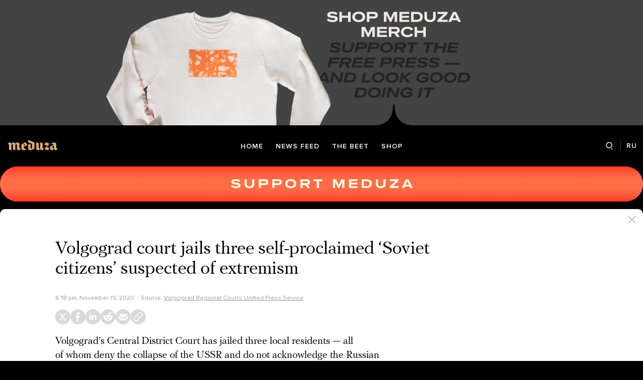

--- FILE ---
content_type: text/html; charset=utf-8
request_url: https://meduza.io/en/news/2020/11/19/volgograd-court-jails-three-self-proclaimed-soviet-citizens-suspected-of-extremism
body_size: 42292
content:
<!doctype html><html prefix="og:http://ogp.me/ns#" lang="en"><head><meta http-equiv="Content-type" content="text/html; charset=utf-8"/><meta name="viewport" content="width=device-width,initial-scale=1,minimum-scale=1,minimal-ui"><link rel="manifest" href="/manifest.json" crossorigin="use-credentials"><link rel="icon" type="image/x-icon" href="/favicon.ico"><meta name="theme-color" content="#000"><title data-rh="true">Volgograd court jails three self-proclaimed ‘Soviet citizens’ suspected of extremism — Meduza</title> <meta data-rh="true" property="og:site_name" content="Meduza"/><meta data-rh="true" property="og:title" content="Volgograd court jails three self-proclaimed ‘Soviet citizens’ suspected of extremism — Meduza"/><meta data-rh="true" property="og:url" content="https://meduza.io/en/news/2020/11/19/volgograd-court-jails-three-self-proclaimed-soviet-citizens-suspected-of-extremism"/><meta data-rh="true" property="og:locale" content="en_US"/><meta data-rh="true" property="fb:pages" content="375587425929352"/><meta data-rh="true" property="fb:app_id" content="944674498882174"/><meta data-rh="true" name="facebook-domain-verification" content="oy14jw4lf4va7ny1oby3u57hnhn03t"/><meta data-rh="true" property="al:web:should_fallback" content="true"/><meta data-rh="true" name="incorrect-apple-itunes-app" content="app-id=921508170"/><meta data-rh="true" name="incorrect-google-play-app" content="app-id=io.meduza.android"/><meta data-rh="true" name="twitter:site" content="@meduzaproject"/><meta data-rh="true" name="twitter:title" content="Volgograd court jails three self-proclaimed ‘Soviet citizens’ suspected of extremism — Meduza"/><meta data-rh="true" property="og:type" content="article"/><meta data-rh="true" name="twitter:card" content="summary_large_image"/><meta data-rh="true" property="al:ios:url" content="meduza://?id=en/news/2020/11/19/volgograd-court-jails-three-self-proclaimed-soviet-citizens-suspected-of-extremism"/><meta data-rh="true" property="al:android:url" content="meduza://?id=en/news/2020/11/19/volgograd-court-jails-three-self-proclaimed-soviet-citizens-suspected-of-extremism"/><meta data-rh="true" property="al:android:package" content="io.meduza.android"/><meta data-rh="true" name="keywords" content="новости, политика, расследование, репортаж, интервью, реакция, исследование, опрос, тест, президент, приговор, доллар, нефть, экономика, цены, средства, информация, компания, фото, видео, украина, сепаратисты, война, краткий пересказ, бестселлер"/><meta data-rh="true" name="description" content="Volgograd’s Central District Court has jailed three local residents — all of whom deny the collapse of the USSR and do not acknowledge the Russian Federation’s statehood — on suspicion of organizing the activities of an extremist group, the press service for the regional court system reported on Thursday, November 19. "/><meta data-rh="true" property="og:description" content="Volgograd’s Central District Court has jailed three local residents — all of whom deny the collapse of the USSR and do not acknowledge the Russian Federation’s statehood — on suspicion of organizing the activities of an extremist group, the press service for the regional court system reported on Thursday, November 19. "/><meta data-rh="true" name="twitter:description" content="Volgograd’s Central District Court has jailed three local residents — all of whom deny the collapse of the USSR and do not acknowledge the Russian Federation’s statehood — on suspicion of organizing the activities of an extremist group, the press service for the regional court system reported on Thursday, November 19. "/><meta data-rh="true" property="og:image" content="https://meduza.io/imgly/share/1605809887/en/news/2020/11/19/volgograd-court-jails-three-self-proclaimed-soviet-citizens-suspected-of-extremism"/><meta data-rh="true" property="og:image:width" content="1200"/><meta data-rh="true" property="og:image:height" content="630"/><meta data-rh="true" name="twitter:image" content="https://meduza.io/imgly/share/1605809887/en/news/2020/11/19/volgograd-court-jails-three-self-proclaimed-soviet-citizens-suspected-of-extremism"/><meta data-rh="true" property="vk:image" content="https://meduza.io/imgly/vk_share/1605809887/en/news/2020/11/19/volgograd-court-jails-three-self-proclaimed-soviet-citizens-suspected-of-extremism"/> <link data-rh="true" rel="canonical" href="https://meduza.io/en/news/2020/11/19/volgograd-court-jails-three-self-proclaimed-soviet-citizens-suspected-of-extremism"/><link data-rh="true" rel="icon" type="image/png" href="/favicon-64x64.png" sizes="64x64"/><link data-rh="true" rel="icon" type="image/png" href="/favicon-32x32.png" sizes="32x32"/><link data-rh="true" rel="icon" type="image/png" href="/favicon-16x16.png" sizes="16x16"/><link data-rh="true" rel="apple-touch-icon" href="/apple-touch-icon-1024.png"/><link data-rh="true" rel="apple-touch-icon" sizes="76x76" href="/apple-touch-icon-76.png"/><link data-rh="true" rel="apple-touch-icon" sizes="120x120" href="/apple-touch-icon-120.png"/><link data-rh="true" rel="apple-touch-icon" sizes="152x152" href="/apple-touch-icon-152.png"/><link data-rh="true" rel="apple-touch-icon" sizes="180x180" href="/apple-touch-icon-180.png"/><link data-rh="true" rel="amphtml" href="https://meduza.io/amp/en/news/2020/11/19/volgograd-court-jails-three-self-proclaimed-soviet-citizens-suspected-of-extremism"/><link data-rh="true" rel="alternate" type="application/rss+xml" title="Volgograd court jails three self-proclaimed ‘Soviet citizens’ suspected of extremism — Meduza" href="/en/rss/all"/><link data-rh="true" rel="image_src" href="https://meduza.io/imgly/share/1605809887/en/news/2020/11/19/volgograd-court-jails-three-self-proclaimed-soviet-citizens-suspected-of-extremism"/> <script data-rh="true" type="application/ld+json">{"@context":"http://schema.org","@type":"NewsArticle","mainEntityOfPage":"https://meduza.io/en/news/2020/11/19/volgograd-court-jails-three-self-proclaimed-soviet-citizens-suspected-of-extremism","headline":"Volgograd court jails three self-proclaimed ‘Soviet citizens’ suspected of extremism","datePublished":"2020-11-19T18:18:07Z","dateModified":"2020-11-19T18:18:07Z","description":"Volgograd’s Central District Court has jailed three local residents — all of whom deny the collapse of the USSR and do not acknowledge the Russian Federation’s statehood — on suspicion of organizing the activities of an extremist group, the press service for the regional court system reported on Thursday, November 19. ","publisher":{"@type":"Organization","name":"Meduza","logo":{"@type":"ImageObject","url":"https://meduza.io/image/attachments/images/000/021/713/original/NtP7x9vkfRrYjr7hCbHRPQ.png","width":286,"height":60}},"author":{"@type":"Organization","name":"Meduza"},"image":"https://meduza.io/imgly/share/1605809887/en/news/2020/11/19/volgograd-court-jails-three-self-proclaimed-soviet-citizens-suspected-of-extremism"}</script><script>window.mdzLang = "en";
    window.mdzCurrentFonts = ["fonts\u002FPFRegalTextPro-Bold-v1.woff","fonts\u002FPFRegalTextPro-BoldItalic-v1.woff","fonts\u002FPFRegalTextPro-RegularB-v1.woff","fonts\u002FPFRegalTextPro-RegularBItalic-v1.woff","fonts\u002FProximaNova-Bold-v1.woff","fonts\u002FProximaNova-Regular-v1.woff","fonts\u002FProximaNova-Semibold-v1.woff"];
    window.mdzAppState = {"app":{"isInApp":false,"isEmbedded":false,"isPreview":false,"isMobile":true,"screen_view_type":"GRID","exchangeRatesRequestStatus":"idle","bannersRequestStatus":"idle","banners":null,"isFetchInitiated":false},"audioPlayer":{"playingEpisodeUrl":null,"byId":{}},"banners":{"top":true,"right":true,"bottom":true},"currentUser":{"daily":{"subscribed":false,"error":false},"sos":{"subscribed":false,"error":false},"lang":"en","last_opened_material":{"version":1,"url":"en\u002Fnews\u002F2020\u002F11\u002F19\u002Fvolgograd-court-jails-three-self-proclaimed-soviet-citizens-suspected-of-extremism","content":{"head":[{"type":"simple_title","data":{"first":"Volgograd court jails three self-proclaimed ‘Soviet citizens’ suspected of extremism"},"id":"0-cba7bc06e973d52239f3bc73f492543aeec28f62bca0e61bbeadd132a381d9b1"},{"type":"meta","data":{"lang":"en","components":[{"type":"datetime","datetime":1605809887,"format":"date","id":"d4bcd6c770d3a4a487824ab47e4109190d2aea663923f721ce031a9817a8a836"},{"type":"source_name","text":"Volgograd Regional Courts Unified Press Service","url":"https:\u002F\u002Ft.me\u002Fvlgsud\u002F745","id":"bd65296d78a5b7fbf6daaee395430071bd6bcc0a0d068c994241d5d61581dfd5"}]},"id":"1-4af569c5e873577e3d027304820b5e68ae9d3a644741791460b083052eec4993"}],"blocks":[{"type":"p","data":"Volgograd’s Central District Court has jailed three local residents — all of whom deny the collapse of the USSR and do not acknowledge the Russian Federation’s statehood — on suspicion of \u003Cspan data-id=\"942208\" data-title=\"Article 282.2\" class=\"FootnoteLink\" data-body=\"&lt;p&gt;Under Article 282.2, section 1 of the Russian Criminal Code, this is punishable with up to ten years in prison.&lt;\u002Fp&gt;\"\u003Eorganizing the activities of an extremist group\u003C\u002Fspan\u003E, the press service for the regional court system reported on Thursday, November 19. ","length":320,"id":"0-d446a46f1bbe55fd916fa7b00ab5e5f869b0bca5c25e1af5e7390c35e9ecfaee"},{"type":"p","data":"The court’s statement maintained that all three suspects belong to an organization that is considered extremist in Russia, but it didn’t disclose the name of the banned group in question. According to the \u003Ca href=\"https:\u002F\u002Fv102.ru\u002Fnews\u002F92354.html\" target=\"_blank\" rel=\"noopener\"\u003Elocal newspaper\u003C\u002Fa\u003E \u003Cem\u003EVysota 102, \u003C\u002Fem\u003Eall three suspects are members of a group called the “Union of Slavic Forces of Rus” (otherwise known as “USSR”), which has banned in Russia since 2019. ","length":386,"id":"1-11ee84173efdc3f49a27da8be37fb25bef932cd9a44eaacd1c699714d80b814e"},{"type":"p","data":"According to \u003Ca href=\"https:\u002F\u002Fvolgograd.sledcom.ru\u002Fnews\u002Fitem\u002F1516025\u002F\" target=\"_blank\" rel=\"noopener\"\u003Estate investigators\u003C\u002Fa\u003E, the members of the organization promoted the idea that the Russian Federation is not a state, called for the denial of existing laws, and persuaded people “to oppose the activities of government bodies at all levels.”","length":251,"id":"2-5b55b3d315af7003bf4a77cb6ab88eb14abd384c16b152640c8da02e5bf0e2e2"},{"type":"context_p","data":"There are several organizations in Russia that deny the fact that the USSR ever collapsed. The most famous one is the Union SSR (“Soyuz SSR”) trade union. It’s members consider themselves citizens of the Soviet Union are convinced that they have the right to not pay their housing and utilities bills, and refuse to pay back loans. ","length":332,"id":"4-6c814b55295d34e359e55ca893635d7314c10a98ba52c3954af17e09e4b8bdff"},{"type":"related","data":{"title":"Read more about Union SSR","related":[{"title":"Undercover for Center E","layout":"rich","second_title":"One woman’s story of being recruited by investigators from Russia’s secretive Anti-Extremism Center","url":"en\u002Ffeature\u002F2020\u002F09\u002F16\u002Fundercover-for-center-e","id":"0-e3b0c44298fc1c149afbf4c8996fb92427ae41e4649b934ca495991b7852b855"},{"title":"‘We’re an ordinary Soviet family’","layout":"rich","second_title":"Russian officials seize six children whose father says he’s being persecuted because he believes the USSR never collapsed","url":"en\u002Ffeature\u002F2019\u002F02\u002F27\u002Fwe-re-an-ordinary-soviet-family","id":"1-e3b0c44298fc1c149afbf4c8996fb92427ae41e4649b934ca495991b7852b855"},{"title":"Thousands of Russians have joined something called the ‘Union SSR’ trade union, calling themselves Soviet citizens and refusing to pay their bills","layout":"rich","url":"en\u002Ffeature\u002F2019\u002F01\u002F15\u002Fthousands-of-russians-have-joined-something-called-the-union-ssr-trade-union-calling-themselves-soviet-citizens-and-refusing-to-pay-their-bills","id":"2-e3b0c44298fc1c149afbf4c8996fb92427ae41e4649b934ca495991b7852b855"}]},"id":"5-2d8365c018782375316862722a33feed39d2e313c2c86414dd2fe6b55c47907f"},{"type":"donation","id":"6-e3b0c44298fc1c149afbf4c8996fb92427ae41e4649b934ca495991b7852b855"},{"type":"share","data":{"share":true,"bookmark":false,"pdf":{"standard":{"path":"\u002Fpdf\u002Fen\u002Fnews\u002F2020\u002F11\u002F19\u002Fvolgograd-court-jails-three-self-proclaimed-soviet-citizens-suspected-of-extremism"}}},"id":"7-c9a133b8a5b0d0a1640ac04e3b8d0b09cd7989f69737e612b80d7a7a8df29a44"}],"footnotes":{"942208":{"title":"Article 282.2","body":"\u003Cp\u003EUnder Article 282.2, section 1 of the Russian Criminal Code, this is punishable with up to ten years in prison.\u003C\u002Fp\u003E"}}},"layout":"simple","title":"Volgograd court jails three self-proclaimed ‘Soviet citizens’ suspected of extremism","og":{"title":"Volgograd court jails three self-proclaimed ‘Soviet citizens’ suspected of extremism — Meduza","description":"Volgograd’s Central District Court has jailed three local residents — all of whom deny the collapse of the USSR and do not acknowledge the Russian Federation’s statehood — on suspicion of organizing the activities of an extremist group, the press service for the regional court system reported on Thursday, November 19. ","keywords":"новости, политика, расследование, репортаж, интервью, реакция, исследование, опрос, тест, президент, приговор, доллар, нефть, экономика, цены, средства, информация, компания, фото, видео, украина, сепаратисты, война, краткий пересказ, бестселлер","url":"https:\u002F\u002Fmeduza.io\u002Fen\u002Fnews\u002F2020\u002F11\u002F19\u002Fvolgograd-court-jails-three-self-proclaimed-soviet-citizens-suspected-of-extremism","image":"https:\u002F\u002Fmeduza.io\u002Fimgly\u002Fshare\u002F1605809887\u002Fen\u002Fnews\u002F2020\u002F11\u002F19\u002Fvolgograd-court-jails-three-self-proclaimed-soviet-citizens-suspected-of-extremism","amp":true,"short":{"twitter":"https:\u002F\u002Fmeduza.io\u002Fen\u002Fnews\u002F2020\u002F11\u002F19\u002Fvolgograd-court-jails-three-self-proclaimed-soviet-citizens-suspected-of-extremism","facebook":"https:\u002F\u002Fmeduza.io\u002Fen\u002Fnews\u002F2020\u002F11\u002F19\u002Fvolgograd-court-jails-three-self-proclaimed-soviet-citizens-suspected-of-extremism","linkedin":"https:\u002F\u002Fmeduza.io\u002Fen\u002Fnews\u002F2020\u002F11\u002F19\u002Fvolgograd-court-jails-three-self-proclaimed-soviet-citizens-suspected-of-extremism","mail":"https:\u002F\u002Fmeduza.io\u002Fen\u002Fnews\u002F2020\u002F11\u002F19\u002Fvolgograd-court-jails-three-self-proclaimed-soviet-citizens-suspected-of-extremism","reddit":"https:\u002F\u002Fmeduza.io\u002Fen\u002Fnews\u002F2020\u002F11\u002F19\u002Fvolgograd-court-jails-three-self-proclaimed-soviet-citizens-suspected-of-extremism","substack":"https:\u002F\u002Fmeduza.io\u002Fen\u002Fnews\u002F2020\u002F11\u002F19\u002Fvolgograd-court-jails-three-self-proclaimed-soviet-citizens-suspected-of-extremism","copy":"https:\u002F\u002Fmeduza.io\u002Fen\u002Fnews\u002F2020\u002F11\u002F19\u002Fvolgograd-court-jails-three-self-proclaimed-soviet-citizens-suspected-of-extremism"}},"under_the_sun":{"show":true},"source":{"url":"https:\u002F\u002Ft.me\u002Fvlgsud\u002F745","trust":0,"name":"Volgograd Regional Courts Unified Press Service"},"datetime":1605809887,"tag":{"name":"news"},"banners":{"top":true,"right":true,"bottom":true},"container":{"display":"default","mods":["no_mods"],"cover":false},"structured_data":{"@context":"http:\u002F\u002Fschema.org","@type":"NewsArticle","mainEntityOfPage":"https:\u002F\u002Fmeduza.io\u002Fen\u002Fnews\u002F2020\u002F11\u002F19\u002Fvolgograd-court-jails-three-self-proclaimed-soviet-citizens-suspected-of-extremism","headline":"Volgograd court jails three self-proclaimed ‘Soviet citizens’ suspected of extremism","datePublished":"2020-11-19T18:18:07Z","dateModified":"2020-11-19T18:18:07Z","description":"Volgograd’s Central District Court has jailed three local residents — all of whom deny the collapse of the USSR and do not acknowledge the Russian Federation’s statehood — on suspicion of organizing the activities of an extremist group, the press service for the regional court system reported on Thursday, November 19. ","publisher":{"@type":"Organization","name":"Meduza","logo":{"@type":"ImageObject","url":"https:\u002F\u002Fmeduza.io\u002Fimage\u002Fattachments\u002Fimages\u002F000\u002F021\u002F713\u002Foriginal\u002FNtP7x9vkfRrYjr7hCbHRPQ.png","width":286,"height":60}},"author":{"@type":"Organization","name":"Meduza"},"image":"https:\u002F\u002Fmeduza.io\u002Fimgly\u002Fshare\u002F1605809887\u002Fen\u002Fnews\u002F2020\u002F11\u002F19\u002Fvolgograd-court-jails-three-self-proclaimed-soviet-citizens-suspected-of-extremism"}},"last_opened_special":null,"firebase_token":null,"feedback_token":null,"firebase_topics":{},"firebase_user":null,"episode_history_shelf":{},"bookmarks":{},"history":{},"data":{},"subscribeToDailyStatus":"idle","subscribeToSOSStatus":"idle","feedbackTokenStatus":"idle","logoutStatus":"idle","deleteStatus":"idle","googleLoginStatus":"idle","emailSendStatus":"idle","deleteUserStatus":"idle","sendMessageStatus":"idle","callToPushNotificationsStatus":"idle","sendTextErrorStatus":"idle","sendReactionStatus":"idle"},"screens":{"specials":{},"mainScreens":{"under-the-sun":{"desktop":[{"uuid":"a8fbc83f02b80cc62b739c5248aba7134f036787b6638627619ca91580e238a2","sections":[{"title":null,"uuid":"47a1bfb4c22c-pub","blocks":[{"title":null,"published_at":1769187577,"bg_image":null,"uuid":"86d1c8ab9d76","collection":[{"key":"en\u002Ffeature\u002F2026\u002F01\u002F23\u002Fthey-won-t-shut-up-about-greenland-meduza-obtains-the-kremlin-s-instructions-for-state-media-covering-trump-s-standoff-with-denmark","origin":["under-the-sun"],"starred":false}],"type":"rich"},{"title":null,"published_at":1769187584,"bg_image":null,"uuid":"d85df81f787f","collection":[{"key":"en\u002Ffeature\u002F2026\u002F01\u002F23\u002Feveryone-understands-moscow-doesn-t-care-inside-the-only-uncensored-news-outlet-in-russia-s-war-torn-border-regions","origin":["under-the-sun"],"starred":false}],"type":"rich"},{"title":null,"published_at":1769187586,"bg_image":null,"uuid":"e8a3828525ef","collection":[{"key":"en\u002Ffeature\u002F2026\u002F01\u002F23\u002Frussia-may-be-forced-to-give-up-its-base-in-northern-syria-what-does-that-mean-for-moscow","origin":["under-the-sun"],"starred":false}],"type":"rich"}]},{"title":null,"uuid":"04a8affacdd1-pub","blocks":[{"title":null,"published_at":1769095519,"bg_image":null,"uuid":"2eb256b5e79d","collection":[{"key":"en\u002Ffeature\u002F2026\u002F01\u002F22\u002Fflower-power-against-the-kremlin","origin":["under-the-sun"],"starred":false}],"type":"rich"}]},{"title":null,"uuid":"c8b95207d124-pub","blocks":[{"title":null,"published_at":1769095629,"bg_image":null,"uuid":"d64125bdfa39","collection":[{"key":"en\u002Ffeature\u002F2026\u002F01\u002F22\u002Frussia-is-filling-its-ranks-with-foreign-fighters-and-treating-them-as-disposable-soldiers","origin":["under-the-sun"],"starred":false}],"type":"rich"},{"title":null,"published_at":1769187611,"bg_image":null,"uuid":"be305a6e8f70","collection":[{"key":"en\u002Ffeature\u002F2026\u002F01\u002F22\u002Frussia-s-schools-are-introducing-a-grade-for-behavior-obedience-and-ideological-conformity-included","origin":["under-the-sun"],"starred":false}],"type":"rich"},{"title":null,"published_at":1769095633,"bg_image":null,"uuid":"aa9f53b12ad9","collection":[{"key":"en\u002Ffeature\u002F2026\u002F01\u002F21\u002Fmeduza-s-sources-say-dmitry-medvedev-is-tired-of-being-a-troll-and-wants-back-in-russia-s-political-spotlight","origin":["under-the-sun"],"starred":false}],"type":"rich"}]},{"title":null,"uuid":"904ff01ed7d1-pub","blocks":[{"title":null,"published_at":1769187610,"bg_image":null,"uuid":"b89cdd9e857f","collection":[{"key":"en\u002Ffeature\u002F2026\u002F01\u002F20\u002Ftrump-s-greenland-gambit-gives-russia-a-historic-opportunity-but-could-be-a-mixed-blessing-for-putin-experts-tell-meduza","origin":["under-the-sun"],"starred":false}],"type":"rich"},{"title":null,"published_at":1769187633,"bg_image":null,"uuid":"8d3955d01d89","collection":[{"key":"en\u002Ffeature\u002F2026\u002F01\u002F22\u002Fthe-war-on-cheburashka-how-russia-s-box-office-smash-ignited-a-conservative-revolt","origin":["under-the-sun"],"starred":false}],"type":"rich"}]},{"title":null,"uuid":"c49fdfcfed33-pub","blocks":[{"title":null,"published_at":1769187639,"bg_image":null,"uuid":"8d5823cd95d6","collection":[{"key":"en\u002Ffeature\u002F2026\u002F01\u002F19\u002Fhow-russia-s-winter-attack-campaign-threatens-to-fracture-ukraine-s-power-grid","origin":["under-the-sun"],"starred":false}],"type":"rich"},{"title":null,"published_at":1769187641,"bg_image":null,"uuid":"f1085a7f4555","collection":[{"key":"en\u002Ffeature\u002F2026\u002F01\u002F21\u002Faround-600-000-people-leave-kyiv-as-russian-strikes-cut-power-and-heat","origin":["under-the-sun"],"starred":false}],"type":"rich"},{"title":null,"published_at":1769187644,"bg_image":null,"uuid":"0f4b013ae6ab","collection":[{"key":"en\u002Ffeature\u002F2026\u002F01\u002F21\u002Fstockholm-syndrome-or-strategy-maria-kalesnikava-s-pivot-shocks-belarusian-exiles","origin":["under-the-sun"],"starred":false}],"type":"rich"}]},{"title":null,"uuid":"dfbd56a23591-pub","blocks":[{"title":null,"published_at":1769095687,"bg_image":null,"uuid":"e5d883dae5e8","collection":[{"key":"en\u002Ffeature\u002F2026\u002F01\u002F21\u002Fthe-guards-didn-t-like-people-cooking-frogs-a-russian-woman-reflects-on-the-year-and-a-half-she-spent-in-u-s-immigration-detention","origin":["under-the-sun"],"starred":false}],"type":"rich"},{"title":null,"published_at":1769095686,"bg_image":null,"uuid":"ad26ec44f4d1","collection":[{"key":"en\u002Ffeature\u002F2026\u002F01\u002F16\u002Fmeduza-analyses-the-latest-from-the-front","origin":["under-the-sun"],"starred":false}],"type":"rich"}]},{"title":null,"uuid":"2a554825d650-pub","blocks":[{"title":null,"published_at":1769095477,"bg_image":null,"uuid":"e779bd692576","collection":[{"key":"en\u002Ffeature\u002F2026\u002F01\u002F19\u002Fextreme-snowfall-paralyzes-daily-life-in-russia-s-far-east","origin":["under-the-sun"],"starred":false}],"type":"rich"},{"title":null,"published_at":1769095319,"bg_image":null,"uuid":"13e819e88e4f","collection":[{"key":"en\u002Ffeature\u002F2026\u002F01\u002F16\u002Fincreasingly-difficult-for-a-small-country","origin":["under-the-sun"],"starred":false}],"type":"rich"},{"title":null,"published_at":1769095316,"bg_image":null,"uuid":"cf1cd78d2eb3","collection":[{"key":"en\u002Ffeature\u002F2026\u002F01\u002F15\u002Fmove-over-shaman","origin":["under-the-sun"],"starred":false}],"type":"rich"}]},{"title":null,"uuid":"012d53576cee-pub","blocks":[{"title":null,"published_at":1763747854,"bg_image":null,"uuid":"2f95436af715","collection":[{"key":"en\u002Fpromo\u002Fpodpiska-na-vecherku","origin":["under-the-sun"],"starred":false}],"type":"brief_subscription"}]},{"title":null,"uuid":"8338f2d04e5f-pub","blocks":[{"title":null,"published_at":1769095311,"bg_image":null,"uuid":"e5414a020eac","collection":[{"key":"en\u002Ffeature\u002F2026\u002F01\u002F15\u002Fauthoritarian-learning","origin":["under-the-sun"],"starred":false}],"type":"rich"},{"title":null,"published_at":1769095309,"bg_image":null,"uuid":"7758e9910f07","collection":[{"key":"en\u002Fepisodes\u002F2026\u002F01\u002F15\u002Fhistorian-william-jay-risch-looks-back-at-euromaidan-and-ukraine-s-road-from-revolutionary-euphoria-to-the-madness-of-war","origin":["under-the-sun"],"starred":false}],"type":"episode"}]},{"title":null,"uuid":"f29e247cd89b-pub","blocks":[{"title":null,"published_at":1768852373,"bg_image":null,"uuid":"10f60866cf5d","collection":[{"key":"en\u002Ffeature\u002F2026\u002F01\u002F14\u002Fproject-nightfall","origin":["under-the-sun"],"starred":false}],"type":"rich"},{"title":null,"published_at":1768852387,"bg_image":null,"uuid":"b5d99ea92354","collection":[{"key":"en\u002Ffeature\u002F2026\u002F01\u002F14\u002Fi-don-t-want-to-be-a-populist-i-want-to-be-a-realist","origin":["under-the-sun"],"starred":false}],"type":"rich"},{"title":null,"published_at":1768852385,"bg_image":null,"uuid":"e0f6ba7a8ae9","collection":[{"key":"en\u002Ffeature\u002F2026\u002F01\u002F14\u002Fstrong-countries-don-t-treat-allies-like-this","origin":["under-the-sun"],"starred":false}],"type":"rich"}]},{"title":null,"uuid":"173ead6e331d-pub","blocks":[{"title":null,"published_at":1768852392,"bg_image":null,"uuid":"a386d5fc88be","collection":[{"key":"en\u002Ffeature\u002F2026\u002F01\u002F13\u002F1-418-days-later","origin":["under-the-sun"],"starred":false}],"type":"rich"}]},{"title":null,"uuid":"3f8bc0f99743-pub","blocks":[{"title":null,"published_at":1769095256,"bg_image":null,"uuid":"d3517ea5b0c3","collection":[{"key":"en\u002Fslides\u002Fwhat-s-changing-in-russia-in-2026","origin":["under-the-sun"],"starred":false}],"type":"rich"},{"title":null,"published_at":1769095095,"bg_image":null,"uuid":"4f6b936b07a2","collection":[{"key":"en\u002Fcards\u002Fmaking-tax-deductible-donations-to-meduza","origin":["under-the-sun"],"starred":false}],"type":"card"},{"title":null,"published_at":1769095102,"bg_image":null,"uuid":"d423f089711c","collection":[{"key":"en\u002Ffeature\u002F2025\u002F12\u002F24\u002Fthe-beet-s-top-five-stories-of-2025","origin":["under-the-sun"],"starred":false}],"type":"rich"}]}]}],"mobile":[[{"key":"en\u002Ffeature\u002F2026\u002F01\u002F23\u002Fthey-won-t-shut-up-about-greenland-meduza-obtains-the-kremlin-s-instructions-for-state-media-covering-trump-s-standoff-with-denmark","origin":["under-the-sun"],"starred":false},{"key":"en\u002Ffeature\u002F2026\u002F01\u002F23\u002Feveryone-understands-moscow-doesn-t-care-inside-the-only-uncensored-news-outlet-in-russia-s-war-torn-border-regions","origin":["under-the-sun"],"starred":false},{"key":"en\u002Ffeature\u002F2026\u002F01\u002F23\u002Frussia-may-be-forced-to-give-up-its-base-in-northern-syria-what-does-that-mean-for-moscow","origin":["under-the-sun"],"starred":false},{"key":"en\u002Ffeature\u002F2026\u002F01\u002F22\u002Fflower-power-against-the-kremlin","origin":["under-the-sun"],"starred":false},{"key":"en\u002Ffeature\u002F2026\u002F01\u002F22\u002Frussia-is-filling-its-ranks-with-foreign-fighters-and-treating-them-as-disposable-soldiers","origin":["under-the-sun"],"starred":false},{"key":"en\u002Ffeature\u002F2026\u002F01\u002F22\u002Frussia-s-schools-are-introducing-a-grade-for-behavior-obedience-and-ideological-conformity-included","origin":["under-the-sun"],"starred":false},{"key":"en\u002Ffeature\u002F2026\u002F01\u002F21\u002Fmeduza-s-sources-say-dmitry-medvedev-is-tired-of-being-a-troll-and-wants-back-in-russia-s-political-spotlight","origin":["under-the-sun"],"starred":false},{"key":"en\u002Ffeature\u002F2026\u002F01\u002F20\u002Ftrump-s-greenland-gambit-gives-russia-a-historic-opportunity-but-could-be-a-mixed-blessing-for-putin-experts-tell-meduza","origin":["under-the-sun"],"starred":false},{"key":"en\u002Ffeature\u002F2026\u002F01\u002F22\u002Fthe-war-on-cheburashka-how-russia-s-box-office-smash-ignited-a-conservative-revolt","origin":["under-the-sun"],"starred":false},{"key":"en\u002Ffeature\u002F2026\u002F01\u002F19\u002Fhow-russia-s-winter-attack-campaign-threatens-to-fracture-ukraine-s-power-grid","origin":["under-the-sun"],"starred":false},{"key":"en\u002Ffeature\u002F2026\u002F01\u002F21\u002Faround-600-000-people-leave-kyiv-as-russian-strikes-cut-power-and-heat","origin":["under-the-sun"],"starred":false},{"key":"en\u002Ffeature\u002F2026\u002F01\u002F21\u002Fstockholm-syndrome-or-strategy-maria-kalesnikava-s-pivot-shocks-belarusian-exiles","origin":["under-the-sun"],"starred":false},{"key":"en\u002Ffeature\u002F2026\u002F01\u002F21\u002Fthe-guards-didn-t-like-people-cooking-frogs-a-russian-woman-reflects-on-the-year-and-a-half-she-spent-in-u-s-immigration-detention","origin":["under-the-sun"],"starred":false},{"key":"en\u002Ffeature\u002F2026\u002F01\u002F16\u002Fmeduza-analyses-the-latest-from-the-front","origin":["under-the-sun"],"starred":false},{"key":"en\u002Ffeature\u002F2026\u002F01\u002F19\u002Fextreme-snowfall-paralyzes-daily-life-in-russia-s-far-east","origin":["under-the-sun"],"starred":false},{"key":"en\u002Ffeature\u002F2026\u002F01\u002F16\u002Fincreasingly-difficult-for-a-small-country","origin":["under-the-sun"],"starred":false},{"key":"en\u002Ffeature\u002F2026\u002F01\u002F15\u002Fmove-over-shaman","origin":["under-the-sun"],"starred":false},{"key":"en\u002Fpromo\u002Fpodpiska-na-vecherku","origin":["under-the-sun"],"starred":false},{"key":"en\u002Ffeature\u002F2026\u002F01\u002F15\u002Fauthoritarian-learning","origin":["under-the-sun"],"starred":false},{"key":"en\u002Fepisodes\u002F2026\u002F01\u002F15\u002Fhistorian-william-jay-risch-looks-back-at-euromaidan-and-ukraine-s-road-from-revolutionary-euphoria-to-the-madness-of-war","origin":["under-the-sun"],"starred":false},{"key":"en\u002Ffeature\u002F2026\u002F01\u002F14\u002Fproject-nightfall","origin":["under-the-sun"],"starred":false},{"key":"en\u002Ffeature\u002F2026\u002F01\u002F14\u002Fi-don-t-want-to-be-a-populist-i-want-to-be-a-realist","origin":["under-the-sun"],"starred":false},{"key":"en\u002Ffeature\u002F2026\u002F01\u002F14\u002Fstrong-countries-don-t-treat-allies-like-this","origin":["under-the-sun"],"starred":false},{"key":"en\u002Ffeature\u002F2026\u002F01\u002F13\u002F1-418-days-later","origin":["under-the-sun"],"starred":false},{"key":"en\u002Fslides\u002Fwhat-s-changing-in-russia-in-2026","origin":["under-the-sun"],"starred":false},{"key":"en\u002Fcards\u002Fmaking-tax-deductible-donations-to-meduza","origin":["under-the-sun"],"starred":false},{"key":"en\u002Ffeature\u002F2025\u002F12\u002F24\u002Fthe-beet-s-top-five-stories-of-2025","origin":["under-the-sun"],"starred":false}]],"og":{"title":"Английский выпуск под материалами","description":"under-the-sun-eng","keywords":"Медуза","url":"https:\u002F\u002Fmeduza.io\u002Fen\u002Fspecials\u002Funder-the-sun-eng","image":"https:\u002F\u002Fmeduza.io\u002Fimage\u002Fattachments\u002Fimages\u002F000\u002F025\u002F997\u002Fsmall\u002F_wnOU9x1IWf7pfUR3awyiA.jpg"}}},"screenRequestStatus":"idle","underTheSunRequestStatus":"success","exchangeRatesRequestStatus":"idle","specialsRequestStatus":"idle"},"screensChronology":{},"materials":{"requestMaterialStatus":"success","requestStatStatus":"idle","requestTopbarAdsStatus":"idle","requestUnblockLinkStatus":"idle","loadMoreLiveStatus":"idle","topbarAds":{"title":null,"source":null,"url":null},"byId":{"en\u002Fnews\u002F2020\u002F11\u002F19\u002Fvolgograd-court-jails-three-self-proclaimed-soviet-citizens-suspected-of-extremism":{"version":1,"url":"en\u002Fnews\u002F2020\u002F11\u002F19\u002Fvolgograd-court-jails-three-self-proclaimed-soviet-citizens-suspected-of-extremism","content":{"head":[{"type":"simple_title","data":{"first":"Volgograd court jails three self-proclaimed ‘Soviet citizens’ suspected of extremism"},"id":"0-cba7bc06e973d52239f3bc73f492543aeec28f62bca0e61bbeadd132a381d9b1"},{"type":"meta","data":{"lang":"en","components":[{"type":"datetime","datetime":1605809887,"format":"date","id":"d4bcd6c770d3a4a487824ab47e4109190d2aea663923f721ce031a9817a8a836"},{"type":"source_name","text":"Volgograd Regional Courts Unified Press Service","url":"https:\u002F\u002Ft.me\u002Fvlgsud\u002F745","id":"bd65296d78a5b7fbf6daaee395430071bd6bcc0a0d068c994241d5d61581dfd5"}]},"id":"1-4af569c5e873577e3d027304820b5e68ae9d3a644741791460b083052eec4993"}],"blocks":[{"type":"p","data":"Volgograd’s Central District Court has jailed three local residents — all of whom deny the collapse of the USSR and do not acknowledge the Russian Federation’s statehood — on suspicion of \u003Cspan data-id=\"942208\" data-title=\"Article 282.2\" class=\"FootnoteLink\" data-body=\"&lt;p&gt;Under Article 282.2, section 1 of the Russian Criminal Code, this is punishable with up to ten years in prison.&lt;\u002Fp&gt;\"\u003Eorganizing the activities of an extremist group\u003C\u002Fspan\u003E, the press service for the regional court system reported on Thursday, November 19. ","length":320,"id":"0-d446a46f1bbe55fd916fa7b00ab5e5f869b0bca5c25e1af5e7390c35e9ecfaee"},{"type":"p","data":"The court’s statement maintained that all three suspects belong to an organization that is considered extremist in Russia, but it didn’t disclose the name of the banned group in question. According to the \u003Ca href=\"https:\u002F\u002Fv102.ru\u002Fnews\u002F92354.html\" target=\"_blank\" rel=\"noopener\"\u003Elocal newspaper\u003C\u002Fa\u003E \u003Cem\u003EVysota 102, \u003C\u002Fem\u003Eall three suspects are members of a group called the “Union of Slavic Forces of Rus” (otherwise known as “USSR”), which has banned in Russia since 2019. ","length":386,"id":"1-11ee84173efdc3f49a27da8be37fb25bef932cd9a44eaacd1c699714d80b814e"},{"type":"p","data":"According to \u003Ca href=\"https:\u002F\u002Fvolgograd.sledcom.ru\u002Fnews\u002Fitem\u002F1516025\u002F\" target=\"_blank\" rel=\"noopener\"\u003Estate investigators\u003C\u002Fa\u003E, the members of the organization promoted the idea that the Russian Federation is not a state, called for the denial of existing laws, and persuaded people “to oppose the activities of government bodies at all levels.”","length":251,"id":"2-5b55b3d315af7003bf4a77cb6ab88eb14abd384c16b152640c8da02e5bf0e2e2"},{"type":"context_p","data":"There are several organizations in Russia that deny the fact that the USSR ever collapsed. The most famous one is the Union SSR (“Soyuz SSR”) trade union. It’s members consider themselves citizens of the Soviet Union are convinced that they have the right to not pay their housing and utilities bills, and refuse to pay back loans. ","length":332,"id":"4-6c814b55295d34e359e55ca893635d7314c10a98ba52c3954af17e09e4b8bdff"},{"type":"related","data":{"title":"Read more about Union SSR","related":[{"title":"Undercover for Center E","layout":"rich","second_title":"One woman’s story of being recruited by investigators from Russia’s secretive Anti-Extremism Center","url":"en\u002Ffeature\u002F2020\u002F09\u002F16\u002Fundercover-for-center-e","id":"0-e3b0c44298fc1c149afbf4c8996fb92427ae41e4649b934ca495991b7852b855"},{"title":"‘We’re an ordinary Soviet family’","layout":"rich","second_title":"Russian officials seize six children whose father says he’s being persecuted because he believes the USSR never collapsed","url":"en\u002Ffeature\u002F2019\u002F02\u002F27\u002Fwe-re-an-ordinary-soviet-family","id":"1-e3b0c44298fc1c149afbf4c8996fb92427ae41e4649b934ca495991b7852b855"},{"title":"Thousands of Russians have joined something called the ‘Union SSR’ trade union, calling themselves Soviet citizens and refusing to pay their bills","layout":"rich","url":"en\u002Ffeature\u002F2019\u002F01\u002F15\u002Fthousands-of-russians-have-joined-something-called-the-union-ssr-trade-union-calling-themselves-soviet-citizens-and-refusing-to-pay-their-bills","id":"2-e3b0c44298fc1c149afbf4c8996fb92427ae41e4649b934ca495991b7852b855"}]},"id":"5-2d8365c018782375316862722a33feed39d2e313c2c86414dd2fe6b55c47907f"},{"type":"donation","id":"6-e3b0c44298fc1c149afbf4c8996fb92427ae41e4649b934ca495991b7852b855"},{"type":"share","data":{"share":true,"bookmark":false,"pdf":{"standard":{"path":"\u002Fpdf\u002Fen\u002Fnews\u002F2020\u002F11\u002F19\u002Fvolgograd-court-jails-three-self-proclaimed-soviet-citizens-suspected-of-extremism"}}},"id":"7-c9a133b8a5b0d0a1640ac04e3b8d0b09cd7989f69737e612b80d7a7a8df29a44"}],"footnotes":{"942208":{"title":"Article 282.2","body":"\u003Cp\u003EUnder Article 282.2, section 1 of the Russian Criminal Code, this is punishable with up to ten years in prison.\u003C\u002Fp\u003E"}}},"layout":"simple","title":"Volgograd court jails three self-proclaimed ‘Soviet citizens’ suspected of extremism","og":{"title":"Volgograd court jails three self-proclaimed ‘Soviet citizens’ suspected of extremism — Meduza","description":"Volgograd’s Central District Court has jailed three local residents — all of whom deny the collapse of the USSR and do not acknowledge the Russian Federation’s statehood — on suspicion of organizing the activities of an extremist group, the press service for the regional court system reported on Thursday, November 19. ","keywords":"новости, политика, расследование, репортаж, интервью, реакция, исследование, опрос, тест, президент, приговор, доллар, нефть, экономика, цены, средства, информация, компания, фото, видео, украина, сепаратисты, война, краткий пересказ, бестселлер","url":"https:\u002F\u002Fmeduza.io\u002Fen\u002Fnews\u002F2020\u002F11\u002F19\u002Fvolgograd-court-jails-three-self-proclaimed-soviet-citizens-suspected-of-extremism","image":"https:\u002F\u002Fmeduza.io\u002Fimgly\u002Fshare\u002F1605809887\u002Fen\u002Fnews\u002F2020\u002F11\u002F19\u002Fvolgograd-court-jails-three-self-proclaimed-soviet-citizens-suspected-of-extremism","amp":true,"short":{"twitter":"https:\u002F\u002Fmeduza.io\u002Fen\u002Fnews\u002F2020\u002F11\u002F19\u002Fvolgograd-court-jails-three-self-proclaimed-soviet-citizens-suspected-of-extremism","facebook":"https:\u002F\u002Fmeduza.io\u002Fen\u002Fnews\u002F2020\u002F11\u002F19\u002Fvolgograd-court-jails-three-self-proclaimed-soviet-citizens-suspected-of-extremism","linkedin":"https:\u002F\u002Fmeduza.io\u002Fen\u002Fnews\u002F2020\u002F11\u002F19\u002Fvolgograd-court-jails-three-self-proclaimed-soviet-citizens-suspected-of-extremism","mail":"https:\u002F\u002Fmeduza.io\u002Fen\u002Fnews\u002F2020\u002F11\u002F19\u002Fvolgograd-court-jails-three-self-proclaimed-soviet-citizens-suspected-of-extremism","reddit":"https:\u002F\u002Fmeduza.io\u002Fen\u002Fnews\u002F2020\u002F11\u002F19\u002Fvolgograd-court-jails-three-self-proclaimed-soviet-citizens-suspected-of-extremism","substack":"https:\u002F\u002Fmeduza.io\u002Fen\u002Fnews\u002F2020\u002F11\u002F19\u002Fvolgograd-court-jails-three-self-proclaimed-soviet-citizens-suspected-of-extremism","copy":"https:\u002F\u002Fmeduza.io\u002Fen\u002Fnews\u002F2020\u002F11\u002F19\u002Fvolgograd-court-jails-three-self-proclaimed-soviet-citizens-suspected-of-extremism"}},"under_the_sun":{"show":true},"source":{"url":"https:\u002F\u002Ft.me\u002Fvlgsud\u002F745","trust":0,"name":"Volgograd Regional Courts Unified Press Service"},"datetime":1605809887,"tag":{"name":"news"},"banners":{"top":true,"right":true,"bottom":true},"container":{"display":"default","mods":["no_mods"],"cover":false},"structured_data":{"@context":"http:\u002F\u002Fschema.org","@type":"NewsArticle","mainEntityOfPage":"https:\u002F\u002Fmeduza.io\u002Fen\u002Fnews\u002F2020\u002F11\u002F19\u002Fvolgograd-court-jails-three-self-proclaimed-soviet-citizens-suspected-of-extremism","headline":"Volgograd court jails three self-proclaimed ‘Soviet citizens’ suspected of extremism","datePublished":"2020-11-19T18:18:07Z","dateModified":"2020-11-19T18:18:07Z","description":"Volgograd’s Central District Court has jailed three local residents — all of whom deny the collapse of the USSR and do not acknowledge the Russian Federation’s statehood — on suspicion of organizing the activities of an extremist group, the press service for the regional court system reported on Thursday, November 19. ","publisher":{"@type":"Organization","name":"Meduza","logo":{"@type":"ImageObject","url":"https:\u002F\u002Fmeduza.io\u002Fimage\u002Fattachments\u002Fimages\u002F000\u002F021\u002F713\u002Foriginal\u002FNtP7x9vkfRrYjr7hCbHRPQ.png","width":286,"height":60}},"author":{"@type":"Organization","name":"Meduza"},"image":"https:\u002F\u002Fmeduza.io\u002Fimgly\u002Fshare\u002F1605809887\u002Fen\u002Fnews\u002F2020\u002F11\u002F19\u002Fvolgograd-court-jails-three-self-proclaimed-soviet-citizens-suspected-of-extremism"}}},"allIds":["en\u002Fnews\u002F2020\u002F11\u002F19\u002Fvolgograd-court-jails-three-self-proclaimed-soviet-citizens-suspected-of-extremism"],"currentMaterial":"en\u002Fnews\u002F2020\u002F11\u002F19\u002Fvolgograd-court-jails-three-self-proclaimed-soviet-citizens-suspected-of-extremism","unblockLink":null},"modal":{},"screenDocuments":{"byId":{"en\u002Ffeature\u002F2026\u002F01\u002F23\u002Fthey-won-t-shut-up-about-greenland-meduza-obtains-the-kremlin-s-instructions-for-state-media-covering-trump-s-standoff-with-denmark":{"version":1,"url":"en\u002Ffeature\u002F2026\u002F01\u002F23\u002Fthey-won-t-shut-up-about-greenland-meduza-obtains-the-kremlin-s-instructions-for-state-media-covering-trump-s-standoff-with-denmark","layout":"rich","mobile_layout":"rich","title":"‘They won’t shut up about Greenland’: Meduza obtains the Kremlin’s instructions for state media covering Trump’s standoff with Denmark","datetime":1769186848,"tag":{"name":"stories"},"image":{"width":1335,"height":890,"wh_810_540_url":"\u002Fimage\u002Fattachments\u002Fimages\u002F011\u002F896\u002F685\u002Fwh_810_540\u002FcrpOjkhdF8WbZpeTNR1TAQ","is1to1":"\u002Fimage\u002Fattachments\u002Fimages\u002F011\u002F896\u002F685\u002Fwh_1245_710\u002FcrpOjkhdF8WbZpeTNR1TAQ","wh_1245_500_url":"\u002Fimage\u002Fattachments\u002Fimages\u002F011\u002F896\u002F685\u002Fwh_1245_500\u002FcrpOjkhdF8WbZpeTNR1TAQ","is1to2":"\u002Fimage\u002Fattachments\u002Fimages\u002F011\u002F896\u002F685\u002Fwh_615_410\u002FcrpOjkhdF8WbZpeTNR1TAQ","wh_405_270_url":"\u002Fimage\u002Fattachments\u002Fimages\u002F011\u002F896\u002F685\u002Fwh_405_270\u002FcrpOjkhdF8WbZpeTNR1TAQ","wh_300_200_url":"\u002Fimage\u002Fattachments\u002Fimages\u002F011\u002F896\u002F685\u002Fwh_300_200\u002FcrpOjkhdF8WbZpeTNR1TAQ","elarge_url":"\u002Fimage\u002Fattachments\u002Fimages\u002F011\u002F896\u002F685\u002Felarge\u002FcrpOjkhdF8WbZpeTNR1TAQ","is1to3":"\u002Fimage\u002Fattachments\u002Fimages\u002F011\u002F896\u002F685\u002Fwh_810_540\u002FcrpOjkhdF8WbZpeTNR1TAQ","is1to4":"\u002Fimage\u002Fattachments\u002Fimages\u002F011\u002F896\u002F685\u002Fwh_810_540\u002FcrpOjkhdF8WbZpeTNR1TAQ","mobile_ratio":1.5,"isMobile":"\u002Fimpro\u002FoPG9k37ck49RstmuP4lYSLigzKKRL4RKN2YvW_cKQPQ\u002Fresizing_type:fit\u002Fwidth:782\u002Fheight:0\u002Fenlarge:1\u002Fquality:80\u002FaHR0cHM6Ly9tZWR1\u002FemEuaW8vaW1hZ2Uv\u002FYXR0YWNobWVudHMv\u002FaW1hZ2VzLzAxMS84\u002FOTYvNjg1L2xhcmdl\u002FL2NycE9qa2hkRjhX\u002FYlpwZVROUjFUQVE.","credit":"Sean Gallup \u002F Getty Images","cc":"default","display":"default","show":true,"gradients":{"text_rgb":"255,255,255","bg_rgb":"0,0,0"},"base_urls":{"wh_405_270_url":"\u002Fimage\u002Fattachments\u002Fimages\u002F011\u002F896\u002F685\u002Fwh_405_270\u002FcrpOjkhdF8WbZpeTNR1TAQ","wh_300_200_url":"\u002Fimage\u002Fattachments\u002Fimages\u002F011\u002F896\u002F685\u002Fwh_300_200\u002FcrpOjkhdF8WbZpeTNR1TAQ","elarge_url":"\u002Fimage\u002Fattachments\u002Fimages\u002F011\u002F896\u002F685\u002Felarge\u002FcrpOjkhdF8WbZpeTNR1TAQ","is1to2":"\u002Fimage\u002Fattachments\u002Fimages\u002F011\u002F896\u002F685\u002Fwh_615_410\u002FcrpOjkhdF8WbZpeTNR1TAQ","is1to3":"\u002Fimage\u002Fattachments\u002Fimages\u002F011\u002F896\u002F685\u002Fwh_810_540\u002FcrpOjkhdF8WbZpeTNR1TAQ","is1to4":"\u002Fimage\u002Fattachments\u002Fimages\u002F011\u002F896\u002F685\u002Fwh_810_540\u002FcrpOjkhdF8WbZpeTNR1TAQ","isMobile":"\u002Fimpro\u002FoPG9k37ck49RstmuP4lYSLigzKKRL4RKN2YvW_cKQPQ\u002Fresizing_type:fit\u002Fwidth:782\u002Fheight:0\u002Fenlarge:1\u002Fquality:80\u002FaHR0cHM6Ly9tZWR1\u002FemEuaW8vaW1hZ2Uv\u002FYXR0YWNobWVudHMv\u002FaW1hZ2VzLzAxMS84\u002FOTYvNjg1L2xhcmdl\u002FL2NycE9qa2hkRjhX\u002FYlpwZVROUjFUQVE."},"optimised_urls":{"wh_405_270_url":"\u002Fimpro\u002FfgHaGsed5aD-R92Vl_XtzpDHNP74aJ6w9SRYlZNZ83k\u002Fresizing_type:fit\u002Fwidth:0\u002Fheight:0\u002Fenlarge:1\u002Fquality:80\u002FaHR0cHM6Ly9tZWR1\u002FemEuaW8vaW1hZ2Uv\u002FYXR0YWNobWVudHMv\u002FaW1hZ2VzLzAxMS84\u002FOTYvNjg1L3doXzQw\u002FNV8yNzAvY3JwT2pr\u002FaGRGOFdiWnBlVE5S\u002FMVRBUQ.webp","wh_300_200_url":"\u002Fimpro\u002FYB2uPnaB__zrWzCE3txmNuehB6R-CQI-6gFlK8QRvnY\u002Fresizing_type:fit\u002Fwidth:0\u002Fheight:0\u002Fenlarge:1\u002Fquality:80\u002FaHR0cHM6Ly9tZWR1\u002FemEuaW8vaW1hZ2Uv\u002FYXR0YWNobWVudHMv\u002FaW1hZ2VzLzAxMS84\u002FOTYvNjg1L3doXzMw\u002FMF8yMDAvY3JwT2pr\u002FaGRGOFdiWnBlVE5S\u002FMVRBUQ.webp","elarge_url":"\u002Fimpro\u002FCUl-IL-24B0hkgIgLxmQsIcFdYfQbuUZm4hruNxFEXk\u002Fresizing_type:fit\u002Fwidth:0\u002Fheight:0\u002Fenlarge:1\u002Fquality:80\u002FaHR0cHM6Ly9tZWR1\u002FemEuaW8vaW1hZ2Uv\u002FYXR0YWNobWVudHMv\u002FaW1hZ2VzLzAxMS84\u002FOTYvNjg1L2VsYXJn\u002FZS9jcnBPamtoZEY4\u002FV2JacGVUTlIxVEFR.webp","is1to2":"\u002Fimpro\u002FiHg7yVQKDCm8HznldiNNTtkisFVDLpc8YgNH9jjwPK0\u002Fresizing_type:fit\u002Fwidth:0\u002Fheight:0\u002Fenlarge:1\u002Fquality:80\u002FaHR0cHM6Ly9tZWR1\u002FemEuaW8vaW1hZ2Uv\u002FYXR0YWNobWVudHMv\u002FaW1hZ2VzLzAxMS84\u002FOTYvNjg1L3doXzYx\u002FNV80MTAvY3JwT2pr\u002FaGRGOFdiWnBlVE5S\u002FMVRBUQ.webp","is1to3":"\u002Fimpro\u002FuyyEustUdXwFzmdUfMOoSq5OBifSRsJCgbEETO8sY_U\u002Fresizing_type:fit\u002Fwidth:0\u002Fheight:0\u002Fenlarge:1\u002Fquality:80\u002FaHR0cHM6Ly9tZWR1\u002FemEuaW8vaW1hZ2Uv\u002FYXR0YWNobWVudHMv\u002FaW1hZ2VzLzAxMS84\u002FOTYvNjg1L3doXzgx\u002FMF81NDAvY3JwT2pr\u002FaGRGOFdiWnBlVE5S\u002FMVRBUQ.webp","is1to4":"\u002Fimpro\u002FuyyEustUdXwFzmdUfMOoSq5OBifSRsJCgbEETO8sY_U\u002Fresizing_type:fit\u002Fwidth:0\u002Fheight:0\u002Fenlarge:1\u002Fquality:80\u002FaHR0cHM6Ly9tZWR1\u002FemEuaW8vaW1hZ2Uv\u002FYXR0YWNobWVudHMv\u002FaW1hZ2VzLzAxMS84\u002FOTYvNjg1L3doXzgx\u002FMF81NDAvY3JwT2pr\u002FaGRGOFdiWnBlVE5S\u002FMVRBUQ.webp","isMobile":"\u002Fimpro\u002FBI9pOQjPSfRVRtV1v2nNj-nS3NJj0V1NXAu-2IVHtZE\u002Fresizing_type:fit\u002Fwidth:782\u002Fheight:0\u002Fenlarge:1\u002Fquality:80\u002FaHR0cHM6Ly9tZWR1\u002FemEuaW8vaW1hZ2Uv\u002FYXR0YWNobWVudHMv\u002FaW1hZ2VzLzAxMS84\u002FOTYvNjg1L2xhcmdl\u002FL2NycE9qa2hkRjhX\u002FYlpwZVROUjFUQVE.webp"}},"mobile_theme":"255,255,255"},"en\u002Ffeature\u002F2026\u002F01\u002F23\u002Feveryone-understands-moscow-doesn-t-care-inside-the-only-uncensored-news-outlet-in-russia-s-war-torn-border-regions":{"version":2,"url":"en\u002Ffeature\u002F2026\u002F01\u002F23\u002Feveryone-understands-moscow-doesn-t-care-inside-the-only-uncensored-news-outlet-in-russia-s-war-torn-border-regions","layout":"rich","mobile_layout":"rich","title":"‘Everyone understands Moscow doesn’t care’: Inside the only uncensored news outlet in Russia’s war-torn border regions","datetime":1769178167,"tag":{"name":"stories"},"image":{"width":1335,"height":890,"wh_810_540_url":"\u002Fimage\u002Fattachments\u002Fimages\u002F011\u002F894\u002F331\u002Fwh_810_540\u002F_D-HUxogXkuNVeWfFtkv-Q","is1to1":"\u002Fimage\u002Fattachments\u002Fimages\u002F011\u002F894\u002F331\u002Fwh_1245_710\u002F_D-HUxogXkuNVeWfFtkv-Q","wh_1245_500_url":"\u002Fimage\u002Fattachments\u002Fimages\u002F011\u002F894\u002F331\u002Fwh_1245_500\u002F_D-HUxogXkuNVeWfFtkv-Q","is1to2":"\u002Fimage\u002Fattachments\u002Fimages\u002F011\u002F894\u002F331\u002Fwh_615_410\u002F_D-HUxogXkuNVeWfFtkv-Q","wh_405_270_url":"\u002Fimage\u002Fattachments\u002Fimages\u002F011\u002F894\u002F331\u002Fwh_405_270\u002F_D-HUxogXkuNVeWfFtkv-Q","wh_300_200_url":"\u002Fimage\u002Fattachments\u002Fimages\u002F011\u002F894\u002F331\u002Fwh_300_200\u002F_D-HUxogXkuNVeWfFtkv-Q","elarge_url":"\u002Fimage\u002Fattachments\u002Fimages\u002F011\u002F894\u002F331\u002Felarge\u002F_D-HUxogXkuNVeWfFtkv-Q","is1to3":"\u002Fimage\u002Fattachments\u002Fimages\u002F011\u002F894\u002F331\u002Fwh_810_540\u002F_D-HUxogXkuNVeWfFtkv-Q","is1to4":"\u002Fimage\u002Fattachments\u002Fimages\u002F011\u002F894\u002F331\u002Fwh_810_540\u002F_D-HUxogXkuNVeWfFtkv-Q","mobile_ratio":1.5,"isMobile":"\u002Fimpro\u002F_O-sOLWuQfyzgJUIYbR1knzK9vKClw9lvFLFG0brX-k\u002Fresizing_type:fit\u002Fwidth:782\u002Fheight:0\u002Fenlarge:1\u002Fquality:80\u002FaHR0cHM6Ly9tZWR1\u002FemEuaW8vaW1hZ2Uv\u002FYXR0YWNobWVudHMv\u002FaW1hZ2VzLzAxMS84\u002FOTQvMzMxL2xhcmdl\u002FL19ELUhVeG9nWGt1\u002FTlZlV2ZGdGt2LVE.","caption":"Belgorod. January 9, 2026.","credit":"Reuters \u002F Scanpix \u002F LETA","cc":"default","display":"default","show":true,"gradients":{"text_rgb":"255,255,255","bg_rgb":"0,0,0"},"base_urls":{"wh_405_270_url":"\u002Fimage\u002Fattachments\u002Fimages\u002F011\u002F894\u002F331\u002Fwh_405_270\u002F_D-HUxogXkuNVeWfFtkv-Q","wh_300_200_url":"\u002Fimage\u002Fattachments\u002Fimages\u002F011\u002F894\u002F331\u002Fwh_300_200\u002F_D-HUxogXkuNVeWfFtkv-Q","elarge_url":"\u002Fimage\u002Fattachments\u002Fimages\u002F011\u002F894\u002F331\u002Felarge\u002F_D-HUxogXkuNVeWfFtkv-Q","is1to2":"\u002Fimage\u002Fattachments\u002Fimages\u002F011\u002F894\u002F331\u002Fwh_615_410\u002F_D-HUxogXkuNVeWfFtkv-Q","is1to3":"\u002Fimage\u002Fattachments\u002Fimages\u002F011\u002F894\u002F331\u002Fwh_810_540\u002F_D-HUxogXkuNVeWfFtkv-Q","is1to4":"\u002Fimage\u002Fattachments\u002Fimages\u002F011\u002F894\u002F331\u002Fwh_810_540\u002F_D-HUxogXkuNVeWfFtkv-Q","isMobile":"\u002Fimpro\u002F_O-sOLWuQfyzgJUIYbR1knzK9vKClw9lvFLFG0brX-k\u002Fresizing_type:fit\u002Fwidth:782\u002Fheight:0\u002Fenlarge:1\u002Fquality:80\u002FaHR0cHM6Ly9tZWR1\u002FemEuaW8vaW1hZ2Uv\u002FYXR0YWNobWVudHMv\u002FaW1hZ2VzLzAxMS84\u002FOTQvMzMxL2xhcmdl\u002FL19ELUhVeG9nWGt1\u002FTlZlV2ZGdGt2LVE."},"optimised_urls":{"wh_405_270_url":"\u002Fimpro\u002Fk8zmBMvZEvaC0aLIoSCtM_7LzGmbccWO9eSCGoXl9y8\u002Fresizing_type:fit\u002Fwidth:0\u002Fheight:0\u002Fenlarge:1\u002Fquality:80\u002FaHR0cHM6Ly9tZWR1\u002FemEuaW8vaW1hZ2Uv\u002FYXR0YWNobWVudHMv\u002FaW1hZ2VzLzAxMS84\u002FOTQvMzMxL3doXzQw\u002FNV8yNzAvX0QtSFV4\u002Fb2dYa3VOVmVXZkZ0\u002Fa3YtUQ.webp","wh_300_200_url":"\u002Fimpro\u002FTWfIUwWT8VeVyaU8RaqzdXjrEK4EFLTawLYfSE1EVYk\u002Fresizing_type:fit\u002Fwidth:0\u002Fheight:0\u002Fenlarge:1\u002Fquality:80\u002FaHR0cHM6Ly9tZWR1\u002FemEuaW8vaW1hZ2Uv\u002FYXR0YWNobWVudHMv\u002FaW1hZ2VzLzAxMS84\u002FOTQvMzMxL3doXzMw\u002FMF8yMDAvX0QtSFV4\u002Fb2dYa3VOVmVXZkZ0\u002Fa3YtUQ.webp","elarge_url":"\u002Fimpro\u002FlSifvlczVdm2clYaan25btOz5j9-vIN6z6b0xYFOiEk\u002Fresizing_type:fit\u002Fwidth:0\u002Fheight:0\u002Fenlarge:1\u002Fquality:80\u002FaHR0cHM6Ly9tZWR1\u002FemEuaW8vaW1hZ2Uv\u002FYXR0YWNobWVudHMv\u002FaW1hZ2VzLzAxMS84\u002FOTQvMzMxL2VsYXJn\u002FZS9fRC1IVXhvZ1hr\u002FdU5WZVdmRnRrdi1R.webp","is1to2":"\u002Fimpro\u002Fdrd632YLBDMCm58wR-I_A222c3v51_1OeENjaanSNLE\u002Fresizing_type:fit\u002Fwidth:0\u002Fheight:0\u002Fenlarge:1\u002Fquality:80\u002FaHR0cHM6Ly9tZWR1\u002FemEuaW8vaW1hZ2Uv\u002FYXR0YWNobWVudHMv\u002FaW1hZ2VzLzAxMS84\u002FOTQvMzMxL3doXzYx\u002FNV80MTAvX0QtSFV4\u002Fb2dYa3VOVmVXZkZ0\u002Fa3YtUQ.webp","is1to3":"\u002Fimpro\u002FqNoARe4e0oGKC0o5RWWVse_sR3LSD9_rOhB1GifqIwY\u002Fresizing_type:fit\u002Fwidth:0\u002Fheight:0\u002Fenlarge:1\u002Fquality:80\u002FaHR0cHM6Ly9tZWR1\u002FemEuaW8vaW1hZ2Uv\u002FYXR0YWNobWVudHMv\u002FaW1hZ2VzLzAxMS84\u002FOTQvMzMxL3doXzgx\u002FMF81NDAvX0QtSFV4\u002Fb2dYa3VOVmVXZkZ0\u002Fa3YtUQ.webp","is1to4":"\u002Fimpro\u002FqNoARe4e0oGKC0o5RWWVse_sR3LSD9_rOhB1GifqIwY\u002Fresizing_type:fit\u002Fwidth:0\u002Fheight:0\u002Fenlarge:1\u002Fquality:80\u002FaHR0cHM6Ly9tZWR1\u002FemEuaW8vaW1hZ2Uv\u002FYXR0YWNobWVudHMv\u002FaW1hZ2VzLzAxMS84\u002FOTQvMzMxL3doXzgx\u002FMF81NDAvX0QtSFV4\u002Fb2dYa3VOVmVXZkZ0\u002Fa3YtUQ.webp","isMobile":"\u002Fimpro\u002FjYBEGisnmVJN2alKD0C8LmJYmjMnpVXQhjCMTbSMM7M\u002Fresizing_type:fit\u002Fwidth:782\u002Fheight:0\u002Fenlarge:1\u002Fquality:80\u002FaHR0cHM6Ly9tZWR1\u002FemEuaW8vaW1hZ2Uv\u002FYXR0YWNobWVudHMv\u002FaW1hZ2VzLzAxMS84\u002FOTQvMzMxL2xhcmdl\u002FL19ELUhVeG9nWGt1\u002FTlZlV2ZGdGt2LVE.webp"}},"mobile_theme":"255,255,255"},"en\u002Ffeature\u002F2026\u002F01\u002F23\u002Frussia-may-be-forced-to-give-up-its-base-in-northern-syria-what-does-that-mean-for-moscow":{"version":3,"url":"en\u002Ffeature\u002F2026\u002F01\u002F23\u002Frussia-may-be-forced-to-give-up-its-base-in-northern-syria-what-does-that-mean-for-moscow","layout":"rich","mobile_layout":"rich","title":"Russia may be forced to give up its base in northern Syria. What does that mean for Moscow?","datetime":1769165281,"tag":{"name":"explainers"},"image":{"width":1335,"height":890,"wh_810_540_url":"\u002Fimage\u002Fattachments\u002Fimages\u002F011\u002F894\u002F383\u002Fwh_810_540\u002FfrtYcVOSKhSWJ23zKCOfdA","is1to1":"\u002Fimage\u002Fattachment_overrides\u002Fimages\u002F011\u002F894\u002F383\u002Fov\u002FulDD2kQCOvv1pbDD7fta_Q.jpg","wh_1245_500_url":"\u002Fimage\u002Fattachments\u002Fimages\u002F011\u002F894\u002F383\u002Fwh_1245_500\u002FfrtYcVOSKhSWJ23zKCOfdA","is1to2":"\u002Fimage\u002Fattachment_overrides\u002Fimages\u002F011\u002F894\u002F383\u002Fov\u002Fb6e6_h78mE7HHyJa2zJXAQ.jpg","wh_405_270_url":"\u002Fimage\u002Fattachments\u002Fimages\u002F011\u002F894\u002F383\u002Fwh_405_270\u002FfrtYcVOSKhSWJ23zKCOfdA","wh_300_200_url":"\u002Fimage\u002Fattachments\u002Fimages\u002F011\u002F894\u002F383\u002Fwh_300_200\u002FfrtYcVOSKhSWJ23zKCOfdA","elarge_url":"\u002Fimage\u002Fattachments\u002Fimages\u002F011\u002F894\u002F383\u002Felarge\u002FfrtYcVOSKhSWJ23zKCOfdA","is1to3":"\u002Fimage\u002Fattachments\u002Fimages\u002F011\u002F894\u002F383\u002Fwh_810_540\u002FfrtYcVOSKhSWJ23zKCOfdA","is1to4":"\u002Fimage\u002Fattachments\u002Fimages\u002F011\u002F894\u002F383\u002Fwh_810_540\u002FfrtYcVOSKhSWJ23zKCOfdA","mobile_ratio":1.5,"isMobile":"\u002Fimpro\u002F3dz7-AXlfxeJybIfg1c15RWFkCSUq0T9tHmZ2UoQDVo\u002Fresizing_type:fit\u002Fwidth:782\u002Fheight:0\u002Fenlarge:1\u002Fquality:80\u002FaHR0cHM6Ly9tZWR1\u002FemEuaW8vaW1hZ2Uv\u002FYXR0YWNobWVudHMv\u002FaW1hZ2VzLzAxMS84\u002FOTQvMzgzL2xhcmdl\u002FL2ZydFljVk9TS2hT\u002FV0oyM3pLQ09mZEE.","caption":"Members of Russia’s military police walk past armored vehicles at Qamishli airfield. March 4, 2020.","credit":"Delil Souleiman \u002F AFP \u002F Scanpix \u002F LETA ","cc":"default","display":"default","show":true,"gradients":{"text_rgb":"255,255,255","bg_rgb":"0,0,0"},"base_urls":{"wh_405_270_url":"\u002Fimage\u002Fattachments\u002Fimages\u002F011\u002F894\u002F383\u002Fwh_405_270\u002FfrtYcVOSKhSWJ23zKCOfdA","wh_300_200_url":"\u002Fimage\u002Fattachments\u002Fimages\u002F011\u002F894\u002F383\u002Fwh_300_200\u002FfrtYcVOSKhSWJ23zKCOfdA","elarge_url":"\u002Fimage\u002Fattachments\u002Fimages\u002F011\u002F894\u002F383\u002Felarge\u002FfrtYcVOSKhSWJ23zKCOfdA","is1to2":"\u002Fimage\u002Fattachment_overrides\u002Fimages\u002F011\u002F894\u002F383\u002Fov\u002Fb6e6_h78mE7HHyJa2zJXAQ.jpg","is1to3":"\u002Fimage\u002Fattachments\u002Fimages\u002F011\u002F894\u002F383\u002Fwh_810_540\u002FfrtYcVOSKhSWJ23zKCOfdA","is1to4":"\u002Fimage\u002Fattachments\u002Fimages\u002F011\u002F894\u002F383\u002Fwh_810_540\u002FfrtYcVOSKhSWJ23zKCOfdA","isMobile":"\u002Fimpro\u002F3dz7-AXlfxeJybIfg1c15RWFkCSUq0T9tHmZ2UoQDVo\u002Fresizing_type:fit\u002Fwidth:782\u002Fheight:0\u002Fenlarge:1\u002Fquality:80\u002FaHR0cHM6Ly9tZWR1\u002FemEuaW8vaW1hZ2Uv\u002FYXR0YWNobWVudHMv\u002FaW1hZ2VzLzAxMS84\u002FOTQvMzgzL2xhcmdl\u002FL2ZydFljVk9TS2hT\u002FV0oyM3pLQ09mZEE."},"optimised_urls":{"wh_405_270_url":"\u002Fimpro\u002FqMQzpiIM3XxjLASa8bqaaXYMMgpu53mbFt5s8ON7zNw\u002Fresizing_type:fit\u002Fwidth:0\u002Fheight:0\u002Fenlarge:1\u002Fquality:80\u002FaHR0cHM6Ly9tZWR1\u002FemEuaW8vaW1hZ2Uv\u002FYXR0YWNobWVudHMv\u002FaW1hZ2VzLzAxMS84\u002FOTQvMzgzL3doXzQw\u002FNV8yNzAvZnJ0WWNW\u002FT1NLaFNXSjIzektD\u002FT2ZkQQ.webp","wh_300_200_url":"\u002Fimpro\u002F-jy0BiakjgyTm6ciA2jS4RSpntW4MsJkgQRXu_LBGIo\u002Fresizing_type:fit\u002Fwidth:0\u002Fheight:0\u002Fenlarge:1\u002Fquality:80\u002FaHR0cHM6Ly9tZWR1\u002FemEuaW8vaW1hZ2Uv\u002FYXR0YWNobWVudHMv\u002FaW1hZ2VzLzAxMS84\u002FOTQvMzgzL3doXzMw\u002FMF8yMDAvZnJ0WWNW\u002FT1NLaFNXSjIzektD\u002FT2ZkQQ.webp","elarge_url":"\u002Fimpro\u002FRpIGuLVBrI-nSpkX5tHbUzJxmXOUFLnCjUUsKScx4EM\u002Fresizing_type:fit\u002Fwidth:0\u002Fheight:0\u002Fenlarge:1\u002Fquality:80\u002FaHR0cHM6Ly9tZWR1\u002FemEuaW8vaW1hZ2Uv\u002FYXR0YWNobWVudHMv\u002FaW1hZ2VzLzAxMS84\u002FOTQvMzgzL2VsYXJn\u002FZS9mcnRZY1ZPU0to\u002FU1dKMjN6S0NPZmRB.webp","is1to2":"\u002Fimpro\u002FWVPMgiSQUbv_F59weH0umoB5ppringkR45Zn16JQYNk\u002Fresizing_type:fit\u002Fwidth:0\u002Fheight:0\u002Fenlarge:1\u002Fquality:80\u002FaHR0cHM6Ly9tZWR1\u002FemEuaW8vaW1hZ2Uv\u002FYXR0YWNobWVudF9v\u002FdmVycmlkZXMvaW1h\u002FZ2VzLzAxMS84OTQv\u002FMzgzL292L2I2ZTZf\u002FaDc4bUU3SEh5SmEy\u002FekpYQVEuanBn.webp","is1to3":"\u002Fimpro\u002FthgvIRKZSMtqUFYtLkMJ466Vf60J9NQFMXZsyurSpeM\u002Fresizing_type:fit\u002Fwidth:0\u002Fheight:0\u002Fenlarge:1\u002Fquality:80\u002FaHR0cHM6Ly9tZWR1\u002FemEuaW8vaW1hZ2Uv\u002FYXR0YWNobWVudHMv\u002FaW1hZ2VzLzAxMS84\u002FOTQvMzgzL3doXzgx\u002FMF81NDAvZnJ0WWNW\u002FT1NLaFNXSjIzektD\u002FT2ZkQQ.webp","is1to4":"\u002Fimpro\u002FthgvIRKZSMtqUFYtLkMJ466Vf60J9NQFMXZsyurSpeM\u002Fresizing_type:fit\u002Fwidth:0\u002Fheight:0\u002Fenlarge:1\u002Fquality:80\u002FaHR0cHM6Ly9tZWR1\u002FemEuaW8vaW1hZ2Uv\u002FYXR0YWNobWVudHMv\u002FaW1hZ2VzLzAxMS84\u002FOTQvMzgzL3doXzgx\u002FMF81NDAvZnJ0WWNW\u002FT1NLaFNXSjIzektD\u002FT2ZkQQ.webp","isMobile":"\u002Fimpro\u002F40l8waWcCViyKJSuPwNLRZM6eo75dKo_CnC3MIBLI3Q\u002Fresizing_type:fit\u002Fwidth:782\u002Fheight:0\u002Fenlarge:1\u002Fquality:80\u002FaHR0cHM6Ly9tZWR1\u002FemEuaW8vaW1hZ2Uv\u002FYXR0YWNobWVudHMv\u002FaW1hZ2VzLzAxMS84\u002FOTQvMzgzL2xhcmdl\u002FL2ZydFljVk9TS2hT\u002FV0oyM3pLQ09mZEE.webp"}},"mobile_theme":"255,255,255"},"en\u002Ffeature\u002F2026\u002F01\u002F22\u002Fflower-power-against-the-kremlin":{"version":1,"url":"en\u002Ffeature\u002F2026\u002F01\u002F22\u002Fflower-power-against-the-kremlin","layout":"rich","mobile_layout":"dynamic","title":"Flower Power against the Kremlin","second_title":"We all need somebody to lean on. Meduza’s readers in Russia are calling on you.","datetime":1769091993,"tag":{"name":"news"},"image":{"width":1335,"height":890,"wh_810_540_url":"\u002Fimage\u002Fattachments\u002Fimages\u002F011\u002F887\u002F693\u002Fwh_810_540\u002FuzlAvFv9BQonuD2QfGECGA","is1to1":"\u002Fimage\u002Fattachments\u002Fimages\u002F011\u002F887\u002F693\u002Fwh_1245_710\u002FuzlAvFv9BQonuD2QfGECGA","wh_1245_500_url":"\u002Fimage\u002Fattachments\u002Fimages\u002F011\u002F887\u002F693\u002Fwh_1245_500\u002FuzlAvFv9BQonuD2QfGECGA","is1to2":"\u002Fimage\u002Fattachments\u002Fimages\u002F011\u002F887\u002F693\u002Fwh_615_410\u002FuzlAvFv9BQonuD2QfGECGA","wh_405_270_url":"\u002Fimage\u002Fattachments\u002Fimages\u002F011\u002F887\u002F693\u002Fwh_405_270\u002FuzlAvFv9BQonuD2QfGECGA","wh_300_200_url":"\u002Fimage\u002Fattachments\u002Fimages\u002F011\u002F887\u002F693\u002Fwh_300_200\u002FuzlAvFv9BQonuD2QfGECGA","elarge_url":"\u002Fimage\u002Fattachments\u002Fimages\u002F011\u002F887\u002F693\u002Felarge\u002FuzlAvFv9BQonuD2QfGECGA","is1to3":"\u002Fimage\u002Fattachments\u002Fimages\u002F011\u002F887\u002F693\u002Fwh_810_540\u002FuzlAvFv9BQonuD2QfGECGA","is1to4":"\u002Fimage\u002Fattachments\u002Fimages\u002F011\u002F887\u002F693\u002Fwh_810_540\u002FuzlAvFv9BQonuD2QfGECGA","mobile_ratio":1.5,"isMobile":"\u002Fimpro\u002FAwuj45DgVLxC8BuCAnWrk2_duoDSqfTDqattC9v06SA\u002Fresizing_type:fit\u002Fwidth:782\u002Fheight:0\u002Fenlarge:1\u002Fquality:80\u002FaHR0cHM6Ly9tZWR1\u002FemEuaW8vaW1hZ2Uv\u002FYXR0YWNobWVudHMv\u002FaW1hZ2VzLzAxMS84\u002FODcvNjkzL2xhcmdl\u002FL3V6bEF2RnY5QlFv\u002FbnVEMlFmR0VDR0E.","cc":"none","display":"default","show":true,"gradients":{"text_rgb":"255,255,255","bg_rgb":"9,16,10"},"base_urls":{"wh_405_270_url":"\u002Fimage\u002Fattachments\u002Fimages\u002F011\u002F887\u002F693\u002Fwh_405_270\u002FuzlAvFv9BQonuD2QfGECGA","wh_300_200_url":"\u002Fimage\u002Fattachments\u002Fimages\u002F011\u002F887\u002F693\u002Fwh_300_200\u002FuzlAvFv9BQonuD2QfGECGA","elarge_url":"\u002Fimage\u002Fattachments\u002Fimages\u002F011\u002F887\u002F693\u002Felarge\u002FuzlAvFv9BQonuD2QfGECGA","is1to2":"\u002Fimage\u002Fattachments\u002Fimages\u002F011\u002F887\u002F693\u002Fwh_615_410\u002FuzlAvFv9BQonuD2QfGECGA","is1to3":"\u002Fimage\u002Fattachments\u002Fimages\u002F011\u002F887\u002F693\u002Fwh_810_540\u002FuzlAvFv9BQonuD2QfGECGA","is1to4":"\u002Fimage\u002Fattachments\u002Fimages\u002F011\u002F887\u002F693\u002Fwh_810_540\u002FuzlAvFv9BQonuD2QfGECGA","isMobile":"\u002Fimpro\u002FAwuj45DgVLxC8BuCAnWrk2_duoDSqfTDqattC9v06SA\u002Fresizing_type:fit\u002Fwidth:782\u002Fheight:0\u002Fenlarge:1\u002Fquality:80\u002FaHR0cHM6Ly9tZWR1\u002FemEuaW8vaW1hZ2Uv\u002FYXR0YWNobWVudHMv\u002FaW1hZ2VzLzAxMS84\u002FODcvNjkzL2xhcmdl\u002FL3V6bEF2RnY5QlFv\u002FbnVEMlFmR0VDR0E."},"optimised_urls":{"wh_405_270_url":"\u002Fimpro\u002F0dxdGayHGchZzFKmIYFNpL0rniZoTN6_trsdMYB-eHY\u002Fresizing_type:fit\u002Fwidth:0\u002Fheight:0\u002Fenlarge:1\u002Fquality:80\u002FaHR0cHM6Ly9tZWR1\u002FemEuaW8vaW1hZ2Uv\u002FYXR0YWNobWVudHMv\u002FaW1hZ2VzLzAxMS84\u002FODcvNjkzL3doXzQw\u002FNV8yNzAvdXpsQXZG\u002FdjlCUW9udUQyUWZH\u002FRUNHQQ.webp","wh_300_200_url":"\u002Fimpro\u002FgNRRnu01EX-FJY6tcGflg45CkXHSoei8ymzzl4azuEc\u002Fresizing_type:fit\u002Fwidth:0\u002Fheight:0\u002Fenlarge:1\u002Fquality:80\u002FaHR0cHM6Ly9tZWR1\u002FemEuaW8vaW1hZ2Uv\u002FYXR0YWNobWVudHMv\u002FaW1hZ2VzLzAxMS84\u002FODcvNjkzL3doXzMw\u002FMF8yMDAvdXpsQXZG\u002FdjlCUW9udUQyUWZH\u002FRUNHQQ.webp","elarge_url":"\u002Fimpro\u002FZyROBowIjRs1-ztjP_-EkkU1bfRtPKXAMNZerC25XOU\u002Fresizing_type:fit\u002Fwidth:0\u002Fheight:0\u002Fenlarge:1\u002Fquality:80\u002FaHR0cHM6Ly9tZWR1\u002FemEuaW8vaW1hZ2Uv\u002FYXR0YWNobWVudHMv\u002FaW1hZ2VzLzAxMS84\u002FODcvNjkzL2VsYXJn\u002FZS91emxBdkZ2OUJR\u002Fb251RDJRZkdFQ0dB.webp","is1to2":"\u002Fimpro\u002FZqFTuCEWZGiT-paZMz8I4ZFJbYy34uxn-v21CC6rB6Y\u002Fresizing_type:fit\u002Fwidth:0\u002Fheight:0\u002Fenlarge:1\u002Fquality:80\u002FaHR0cHM6Ly9tZWR1\u002FemEuaW8vaW1hZ2Uv\u002FYXR0YWNobWVudHMv\u002FaW1hZ2VzLzAxMS84\u002FODcvNjkzL3doXzYx\u002FNV80MTAvdXpsQXZG\u002FdjlCUW9udUQyUWZH\u002FRUNHQQ.webp","is1to3":"\u002Fimpro\u002FZLEJtPwRCPLrS8BJpn9YXwUs3r6JMI42gkYkzk1XWO4\u002Fresizing_type:fit\u002Fwidth:0\u002Fheight:0\u002Fenlarge:1\u002Fquality:80\u002FaHR0cHM6Ly9tZWR1\u002FemEuaW8vaW1hZ2Uv\u002FYXR0YWNobWVudHMv\u002FaW1hZ2VzLzAxMS84\u002FODcvNjkzL3doXzgx\u002FMF81NDAvdXpsQXZG\u002FdjlCUW9udUQyUWZH\u002FRUNHQQ.webp","is1to4":"\u002Fimpro\u002FZLEJtPwRCPLrS8BJpn9YXwUs3r6JMI42gkYkzk1XWO4\u002Fresizing_type:fit\u002Fwidth:0\u002Fheight:0\u002Fenlarge:1\u002Fquality:80\u002FaHR0cHM6Ly9tZWR1\u002FemEuaW8vaW1hZ2Uv\u002FYXR0YWNobWVudHMv\u002FaW1hZ2VzLzAxMS84\u002FODcvNjkzL3doXzgx\u002FMF81NDAvdXpsQXZG\u002FdjlCUW9udUQyUWZH\u002FRUNHQQ.webp","isMobile":"\u002Fimpro\u002Fx0BtQCVahonzT0lj805Ftk_p-hUYJfiq_iqd8E4uPOM\u002Fresizing_type:fit\u002Fwidth:782\u002Fheight:0\u002Fenlarge:1\u002Fquality:80\u002FaHR0cHM6Ly9tZWR1\u002FemEuaW8vaW1hZ2Uv\u002FYXR0YWNobWVudHMv\u002FaW1hZ2VzLzAxMS84\u002FODcvNjkzL2xhcmdl\u002FL3V6bEF2RnY5QlFv\u002FbnVEMlFmR0VDR0E.webp"}},"mobile_theme":"255,255,255","blocks":[{"type":"cover","data":{"cover":{"mobile_ratio":0.63,"urls":{"w325":{"1x":"\u002Fimpro\u002Fced-AOmqdD-9pLC_WjMAXvqpaHISCl-AGxMUOME0qyM\u002Fresizing_type:fit\u002Fwidth:325\u002Fheight:0\u002Fenlarge:1\u002Fquality:80\u002FaHR0cHM6Ly9tZWR1\u002FemEuaW8vaW1hZ2Uv\u002FYXR0YWNobWVudHMv\u002FaW1hZ2VzLzAxMS84\u002FODcvNzM2L29yaWdp\u002FbmFsL2dpWUExM210\u002Fbzl3ZUY3WGlUTGpZ\u002FWnc.","2x":"\u002Fimpro\u002FYDwVNK9vZz-O1lwti5Jt66OtYtf4IJ1YkvUvG7wUBUs\u002Fresizing_type:fit\u002Fwidth:650\u002Fheight:0\u002Fenlarge:1\u002Fquality:80\u002FaHR0cHM6Ly9tZWR1\u002FemEuaW8vaW1hZ2Uv\u002FYXR0YWNobWVudHMv\u002FaW1hZ2VzLzAxMS84\u002FODcvNzM2L29yaWdp\u002FbmFsL2dpWUExM210\u002Fbzl3ZUY3WGlUTGpZ\u002FWnc.","1x_webp":"\u002Fimpro\u002Fl9RAcRq_RqJWVvP3IrXdPFS0Q4V2dW9i7Ny6-CE0SDI\u002Fresizing_type:fit\u002Fwidth:325\u002Fheight:0\u002Fenlarge:1\u002Fquality:80\u002FaHR0cHM6Ly9tZWR1\u002FemEuaW8vaW1hZ2Uv\u002FYXR0YWNobWVudHMv\u002FaW1hZ2VzLzAxMS84\u002FODcvNzM2L29yaWdp\u002FbmFsL2dpWUExM210\u002Fbzl3ZUY3WGlUTGpZ\u002FWnc.webp","2x_webp":"\u002Fimpro\u002FXJZqrodhunfajvxPspXL_kAhsM0vDd_MVk-G6SIxs5M\u002Fresizing_type:fit\u002Fwidth:650\u002Fheight:0\u002Fenlarge:1\u002Fquality:80\u002FaHR0cHM6Ly9tZWR1\u002FemEuaW8vaW1hZ2Uv\u002FYXR0YWNobWVudHMv\u002FaW1hZ2VzLzAxMS84\u002FODcvNzM2L29yaWdp\u002FbmFsL2dpWUExM210\u002Fbzl3ZUY3WGlUTGpZ\u002FWnc.webp"},"w600":{"1x":"\u002Fimpro\u002FbGpUbI2i_86pfahHon1An_1GutSz2dWemKFzbYIrLrM\u002Fresizing_type:fit\u002Fwidth:600\u002Fheight:0\u002Fenlarge:1\u002Fquality:80\u002FaHR0cHM6Ly9tZWR1\u002FemEuaW8vaW1hZ2Uv\u002FYXR0YWNobWVudHMv\u002FaW1hZ2VzLzAxMS84\u002FODcvNzM2L29yaWdp\u002FbmFsL2dpWUExM210\u002Fbzl3ZUY3WGlUTGpZ\u002FWnc.","2x":"\u002Fimpro\u002F9NK6fYFtZPR_k19oahLk4N1XYlASTt8IaGMw1LB8hys\u002Fresizing_type:fit\u002Fwidth:1200\u002Fheight:0\u002Fenlarge:1\u002Fquality:80\u002FaHR0cHM6Ly9tZWR1\u002FemEuaW8vaW1hZ2Uv\u002FYXR0YWNobWVudHMv\u002FaW1hZ2VzLzAxMS84\u002FODcvNzM2L29yaWdp\u002FbmFsL2dpWUExM210\u002Fbzl3ZUY3WGlUTGpZ\u002FWnc.","1x_webp":"\u002Fimpro\u002FvQ-6izP7-PaHQScsT1ycL9gIUW5SPktndeH3cm-Ruf4\u002Fresizing_type:fit\u002Fwidth:600\u002Fheight:0\u002Fenlarge:1\u002Fquality:80\u002FaHR0cHM6Ly9tZWR1\u002FemEuaW8vaW1hZ2Uv\u002FYXR0YWNobWVudHMv\u002FaW1hZ2VzLzAxMS84\u002FODcvNzM2L29yaWdp\u002FbmFsL2dpWUExM210\u002Fbzl3ZUY3WGlUTGpZ\u002FWnc.webp","2x_webp":"\u002Fimpro\u002FMyGWX-zx3CxxgTAXDVOsaSjI3YZQLpYXscP1RkJVapQ\u002Fresizing_type:fit\u002Fwidth:1200\u002Fheight:0\u002Fenlarge:1\u002Fquality:80\u002FaHR0cHM6Ly9tZWR1\u002FemEuaW8vaW1hZ2Uv\u002FYXR0YWNobWVudHMv\u002FaW1hZ2VzLzAxMS84\u002FODcvNzM2L29yaWdp\u002FbmFsL2dpWUExM210\u002Fbzl3ZUY3WGlUTGpZ\u002FWnc.webp"}},"cc":"none","gradients":{"text_rgb":"255,255,255","bg_rgb":"0,0,0"}},"blocks":[{"type":"tag","data":{"text":"news","theme":"light"},"id":"0-92cc7b9ef0c4ba0d4925dbaa94f737aab28940553cd4c79129b90df257f5b0e5"},{"type":"rich_title","data":{"first":"Flower Power against the Kremlin","second":"We all need somebody to lean on. Meduza’s readers in Russia are calling on you.","featured":true},"id":"1-6699aec5e677c2d46405bfd5cb10fd4d87c31ad07f7b7d5c97c12c57af4490e3"},{"type":"meta","data":{"lang":"en","components":[{"type":"datetime","datetime":1769091993,"format":"date","id":"a9c17480da259c7649409024d8551dbdf535fa59a29a54155c4d7a32c7478d77"}],"theme":"light"},"id":"2-5f81838d0726830e81efc9df87f3464c449ebf5df7cb2dff51c3eb6422ea98f5"}]},"id":"0-c7ba3115cecfa2aeab9c685deb9d762a57723874dec5819e626549ba5df13035"}]},"en\u002Ffeature\u002F2026\u002F01\u002F22\u002Frussia-is-filling-its-ranks-with-foreign-fighters-and-treating-them-as-disposable-soldiers":{"version":1,"url":"en\u002Ffeature\u002F2026\u002F01\u002F22\u002Frussia-is-filling-its-ranks-with-foreign-fighters-and-treating-them-as-disposable-soldiers","layout":"rich","mobile_layout":"rich","title":"Russia is filling its ranks with foreign fighters and treating them as ‘disposable soldiers’","datetime":1769086253,"tag":{"name":"stories"},"image":{"width":1335,"height":890,"wh_810_540_url":"\u002Fimage\u002Fattachments\u002Fimages\u002F011\u002F891\u002F240\u002Fwh_810_540\u002F2y1kf1xLNB-x2ayC8krcIw","is1to1":"\u002Fimage\u002Fattachment_overrides\u002Fimages\u002F011\u002F891\u002F240\u002Fov\u002FZGaxV9-6dl77GZk6PlxjXA.jpg","wh_1245_500_url":"\u002Fimage\u002Fattachments\u002Fimages\u002F011\u002F891\u002F240\u002Fwh_1245_500\u002F2y1kf1xLNB-x2ayC8krcIw","is1to2":"\u002Fimage\u002Fattachment_overrides\u002Fimages\u002F011\u002F891\u002F240\u002Fov\u002F8pPMg5BMopkbrBYmEswxbw.jpg","wh_405_270_url":"\u002Fimage\u002Fattachments\u002Fimages\u002F011\u002F891\u002F240\u002Fwh_405_270\u002F2y1kf1xLNB-x2ayC8krcIw","wh_300_200_url":"\u002Fimage\u002Fattachments\u002Fimages\u002F011\u002F891\u002F240\u002Fwh_300_200\u002F2y1kf1xLNB-x2ayC8krcIw","elarge_url":"\u002Fimage\u002Fattachments\u002Fimages\u002F011\u002F891\u002F240\u002Felarge\u002F2y1kf1xLNB-x2ayC8krcIw","is1to3":"\u002Fimage\u002Fattachments\u002Fimages\u002F011\u002F891\u002F240\u002Fwh_810_540\u002F2y1kf1xLNB-x2ayC8krcIw","is1to4":"\u002Fimage\u002Fattachments\u002Fimages\u002F011\u002F891\u002F240\u002Fwh_810_540\u002F2y1kf1xLNB-x2ayC8krcIw","mobile_ratio":1.5,"isMobile":"\u002Fimpro\u002Fsfpd5p7Tm-9o1ryAqLCg4VKJoP0ba5bp1uAuBsbYIuc\u002Fresizing_type:fit\u002Fwidth:782\u002Fheight:0\u002Fenlarge:1\u002Fquality:80\u002FaHR0cHM6Ly9tZWR1\u002FemEuaW8vaW1hZ2Uv\u002FYXR0YWNobWVudHMv\u002FaW1hZ2VzLzAxMS84\u002FOTEvMjQwL2xhcmdl\u002FLzJ5MWtmMXhMTkIt\u002FeDJheUM4a3JjSXc.","caption":"Nationals of African countries sit in a dedicated section for captured foreign fighters at a POW detention center in western Ukraine. November 26, 2025. ","credit":"Genya Savilov \u002F AFP \u002F Scanpix \u002F LETA ","cc":"default","display":"default","show":true,"gradients":{"text_rgb":"255,255,255","bg_rgb":"0,0,0"},"base_urls":{"wh_405_270_url":"\u002Fimage\u002Fattachments\u002Fimages\u002F011\u002F891\u002F240\u002Fwh_405_270\u002F2y1kf1xLNB-x2ayC8krcIw","wh_300_200_url":"\u002Fimage\u002Fattachments\u002Fimages\u002F011\u002F891\u002F240\u002Fwh_300_200\u002F2y1kf1xLNB-x2ayC8krcIw","elarge_url":"\u002Fimage\u002Fattachments\u002Fimages\u002F011\u002F891\u002F240\u002Felarge\u002F2y1kf1xLNB-x2ayC8krcIw","is1to2":"\u002Fimage\u002Fattachment_overrides\u002Fimages\u002F011\u002F891\u002F240\u002Fov\u002F8pPMg5BMopkbrBYmEswxbw.jpg","is1to3":"\u002Fimage\u002Fattachments\u002Fimages\u002F011\u002F891\u002F240\u002Fwh_810_540\u002F2y1kf1xLNB-x2ayC8krcIw","is1to4":"\u002Fimage\u002Fattachments\u002Fimages\u002F011\u002F891\u002F240\u002Fwh_810_540\u002F2y1kf1xLNB-x2ayC8krcIw","isMobile":"\u002Fimpro\u002Fsfpd5p7Tm-9o1ryAqLCg4VKJoP0ba5bp1uAuBsbYIuc\u002Fresizing_type:fit\u002Fwidth:782\u002Fheight:0\u002Fenlarge:1\u002Fquality:80\u002FaHR0cHM6Ly9tZWR1\u002FemEuaW8vaW1hZ2Uv\u002FYXR0YWNobWVudHMv\u002FaW1hZ2VzLzAxMS84\u002FOTEvMjQwL2xhcmdl\u002FLzJ5MWtmMXhMTkIt\u002FeDJheUM4a3JjSXc."},"optimised_urls":{"wh_405_270_url":"\u002Fimpro\u002F_NuooMcpyjVFsuMz1sHIz3lGmuDysHnfwdATQH-YAvQ\u002Fresizing_type:fit\u002Fwidth:0\u002Fheight:0\u002Fenlarge:1\u002Fquality:80\u002FaHR0cHM6Ly9tZWR1\u002FemEuaW8vaW1hZ2Uv\u002FYXR0YWNobWVudHMv\u002FaW1hZ2VzLzAxMS84\u002FOTEvMjQwL3doXzQw\u002FNV8yNzAvMnkxa2Yx\u002FeExOQi14MmF5Qzhr\u002FcmNJdw.webp","wh_300_200_url":"\u002Fimpro\u002FXwx0hM0Kx1i5QUb62z0G3qx9rHiaWAJ_Ilyb0G9Nv-g\u002Fresizing_type:fit\u002Fwidth:0\u002Fheight:0\u002Fenlarge:1\u002Fquality:80\u002FaHR0cHM6Ly9tZWR1\u002FemEuaW8vaW1hZ2Uv\u002FYXR0YWNobWVudHMv\u002FaW1hZ2VzLzAxMS84\u002FOTEvMjQwL3doXzMw\u002FMF8yMDAvMnkxa2Yx\u002FeExOQi14MmF5Qzhr\u002FcmNJdw.webp","elarge_url":"\u002Fimpro\u002FTk_cvYuZu5cOrXEKGlGpISzOIt6FOhL84IW09n3OyxY\u002Fresizing_type:fit\u002Fwidth:0\u002Fheight:0\u002Fenlarge:1\u002Fquality:80\u002FaHR0cHM6Ly9tZWR1\u002FemEuaW8vaW1hZ2Uv\u002FYXR0YWNobWVudHMv\u002FaW1hZ2VzLzAxMS84\u002FOTEvMjQwL2VsYXJn\u002FZS8yeTFrZjF4TE5C\u002FLXgyYXlDOGtyY0l3.webp","is1to2":"\u002Fimpro\u002FelKKhO54Zc4Hi6KNgguBysWTWTngdX5ZznR5UalPdPg\u002Fresizing_type:fit\u002Fwidth:0\u002Fheight:0\u002Fenlarge:1\u002Fquality:80\u002FaHR0cHM6Ly9tZWR1\u002FemEuaW8vaW1hZ2Uv\u002FYXR0YWNobWVudF9v\u002FdmVycmlkZXMvaW1h\u002FZ2VzLzAxMS84OTEv\u002FMjQwL292LzhwUE1n\u002FNUJNb3BrYnJCWW1F\u002Fc3d4YncuanBn.webp","is1to3":"\u002Fimpro\u002FX6Wwj7YuvaH-GYkICjA-yoLd6nBSv1F273dElnvE44c\u002Fresizing_type:fit\u002Fwidth:0\u002Fheight:0\u002Fenlarge:1\u002Fquality:80\u002FaHR0cHM6Ly9tZWR1\u002FemEuaW8vaW1hZ2Uv\u002FYXR0YWNobWVudHMv\u002FaW1hZ2VzLzAxMS84\u002FOTEvMjQwL3doXzgx\u002FMF81NDAvMnkxa2Yx\u002FeExOQi14MmF5Qzhr\u002FcmNJdw.webp","is1to4":"\u002Fimpro\u002FX6Wwj7YuvaH-GYkICjA-yoLd6nBSv1F273dElnvE44c\u002Fresizing_type:fit\u002Fwidth:0\u002Fheight:0\u002Fenlarge:1\u002Fquality:80\u002FaHR0cHM6Ly9tZWR1\u002FemEuaW8vaW1hZ2Uv\u002FYXR0YWNobWVudHMv\u002FaW1hZ2VzLzAxMS84\u002FOTEvMjQwL3doXzgx\u002FMF81NDAvMnkxa2Yx\u002FeExOQi14MmF5Qzhr\u002FcmNJdw.webp","isMobile":"\u002Fimpro\u002FRjAjOESJnhRfhfXI6FY63ndEyLWDhsfGWIt227ZylDw\u002Fresizing_type:fit\u002Fwidth:782\u002Fheight:0\u002Fenlarge:1\u002Fquality:80\u002FaHR0cHM6Ly9tZWR1\u002FemEuaW8vaW1hZ2Uv\u002FYXR0YWNobWVudHMv\u002FaW1hZ2VzLzAxMS84\u002FOTEvMjQwL2xhcmdl\u002FLzJ5MWtmMXhMTkIt\u002FeDJheUM4a3JjSXc.webp"}},"mobile_theme":"255,255,255"},"en\u002Ffeature\u002F2026\u002F01\u002F22\u002Frussia-s-schools-are-introducing-a-grade-for-behavior-obedience-and-ideological-conformity-included":{"version":1,"url":"en\u002Ffeature\u002F2026\u002F01\u002F22\u002Frussia-s-schools-are-introducing-a-grade-for-behavior-obedience-and-ideological-conformity-included","layout":"rich","mobile_layout":"rich","title":"Russia’s schools are introducing a grade for behavior — obedience and ideological conformity included","datetime":1769091237,"tag":{"name":"stories"},"image":{"width":1335,"height":890,"wh_810_540_url":"\u002Fimage\u002Fattachments\u002Fimages\u002F011\u002F893\u002F408\u002Fwh_810_540\u002FeNqUImM7jfQsvCH6rxM6QA","is1to1":"\u002Fimage\u002Fattachment_overrides\u002Fimages\u002F011\u002F893\u002F408\u002Fov\u002FG_83bJCP3w2yH5JeQisqzQ.jpg","wh_1245_500_url":"\u002Fimage\u002Fattachments\u002Fimages\u002F011\u002F893\u002F408\u002Fwh_1245_500\u002FeNqUImM7jfQsvCH6rxM6QA","is1to2":"\u002Fimage\u002Fattachment_overrides\u002Fimages\u002F011\u002F893\u002F408\u002Fov\u002FQ8HA-SA8GqS5_QqXo0es6g.jpg","wh_405_270_url":"\u002Fimage\u002Fattachments\u002Fimages\u002F011\u002F893\u002F408\u002Fwh_405_270\u002FeNqUImM7jfQsvCH6rxM6QA","wh_300_200_url":"\u002Fimage\u002Fattachments\u002Fimages\u002F011\u002F893\u002F408\u002Fwh_300_200\u002FeNqUImM7jfQsvCH6rxM6QA","elarge_url":"\u002Fimage\u002Fattachments\u002Fimages\u002F011\u002F893\u002F408\u002Felarge\u002FeNqUImM7jfQsvCH6rxM6QA","is1to3":"\u002Fimage\u002Fattachments\u002Fimages\u002F011\u002F893\u002F408\u002Fwh_810_540\u002FeNqUImM7jfQsvCH6rxM6QA","is1to4":"\u002Fimage\u002Fattachments\u002Fimages\u002F011\u002F893\u002F408\u002Fwh_810_540\u002FeNqUImM7jfQsvCH6rxM6QA","mobile_ratio":1.5,"isMobile":"\u002Fimpro\u002FW35oAHO3VfQQNqEdoIzHaBJ35hjiQ9AsM3qQ3ehGt4c\u002Fresizing_type:fit\u002Fwidth:782\u002Fheight:0\u002Fenlarge:1\u002Fquality:80\u002FaHR0cHM6Ly9tZWR1\u002FemEuaW8vaW1hZ2Uv\u002FYXR0YWNobWVudHMv\u002FaW1hZ2VzLzAxMS84\u002FOTMvNDA4L2xhcmdl\u002FL2VOcVVJbU03amZR\u002Fc3ZDSDZyeE02UUE.","credit":" Peter Kovalev \u002F TASS \u002F Profimedia","cc":"default","display":"default","show":true,"gradients":{"text_rgb":"255,255,255","bg_rgb":"0,0,0"},"base_urls":{"wh_405_270_url":"\u002Fimage\u002Fattachments\u002Fimages\u002F011\u002F893\u002F408\u002Fwh_405_270\u002FeNqUImM7jfQsvCH6rxM6QA","wh_300_200_url":"\u002Fimage\u002Fattachments\u002Fimages\u002F011\u002F893\u002F408\u002Fwh_300_200\u002FeNqUImM7jfQsvCH6rxM6QA","elarge_url":"\u002Fimage\u002Fattachments\u002Fimages\u002F011\u002F893\u002F408\u002Felarge\u002FeNqUImM7jfQsvCH6rxM6QA","is1to2":"\u002Fimage\u002Fattachment_overrides\u002Fimages\u002F011\u002F893\u002F408\u002Fov\u002FQ8HA-SA8GqS5_QqXo0es6g.jpg","is1to3":"\u002Fimage\u002Fattachments\u002Fimages\u002F011\u002F893\u002F408\u002Fwh_810_540\u002FeNqUImM7jfQsvCH6rxM6QA","is1to4":"\u002Fimage\u002Fattachments\u002Fimages\u002F011\u002F893\u002F408\u002Fwh_810_540\u002FeNqUImM7jfQsvCH6rxM6QA","isMobile":"\u002Fimpro\u002FW35oAHO3VfQQNqEdoIzHaBJ35hjiQ9AsM3qQ3ehGt4c\u002Fresizing_type:fit\u002Fwidth:782\u002Fheight:0\u002Fenlarge:1\u002Fquality:80\u002FaHR0cHM6Ly9tZWR1\u002FemEuaW8vaW1hZ2Uv\u002FYXR0YWNobWVudHMv\u002FaW1hZ2VzLzAxMS84\u002FOTMvNDA4L2xhcmdl\u002FL2VOcVVJbU03amZR\u002Fc3ZDSDZyeE02UUE."},"optimised_urls":{"wh_405_270_url":"\u002Fimpro\u002FmBJ8cAJzm1csPd-fNRSt20IAYEtNe5QWl7NQX_ghp-k\u002Fresizing_type:fit\u002Fwidth:0\u002Fheight:0\u002Fenlarge:1\u002Fquality:80\u002FaHR0cHM6Ly9tZWR1\u002FemEuaW8vaW1hZ2Uv\u002FYXR0YWNobWVudHMv\u002FaW1hZ2VzLzAxMS84\u002FOTMvNDA4L3doXzQw\u002FNV8yNzAvZU5xVUlt\u002FTTdqZlFzdkNINnJ4\u002FTTZRQQ.webp","wh_300_200_url":"\u002Fimpro\u002F5R5sDNfi8SsFOmaSd8fQqAipZd7cmNazVeNn0-5bAPk\u002Fresizing_type:fit\u002Fwidth:0\u002Fheight:0\u002Fenlarge:1\u002Fquality:80\u002FaHR0cHM6Ly9tZWR1\u002FemEuaW8vaW1hZ2Uv\u002FYXR0YWNobWVudHMv\u002FaW1hZ2VzLzAxMS84\u002FOTMvNDA4L3doXzMw\u002FMF8yMDAvZU5xVUlt\u002FTTdqZlFzdkNINnJ4\u002FTTZRQQ.webp","elarge_url":"\u002Fimpro\u002FQ5B728oawlYpgCA5-od4TS4gDvDxKb9rpShoxY0C14Q\u002Fresizing_type:fit\u002Fwidth:0\u002Fheight:0\u002Fenlarge:1\u002Fquality:80\u002FaHR0cHM6Ly9tZWR1\u002FemEuaW8vaW1hZ2Uv\u002FYXR0YWNobWVudHMv\u002FaW1hZ2VzLzAxMS84\u002FOTMvNDA4L2VsYXJn\u002FZS9lTnFVSW1NN2pm\u002FUXN2Q0g2cnhNNlFB.webp","is1to2":"\u002Fimpro\u002FOIx48wPRElhQZP-ZsMrWcBXBamUPgVYMn4-io6RIVMk\u002Fresizing_type:fit\u002Fwidth:0\u002Fheight:0\u002Fenlarge:1\u002Fquality:80\u002FaHR0cHM6Ly9tZWR1\u002FemEuaW8vaW1hZ2Uv\u002FYXR0YWNobWVudF9v\u002FdmVycmlkZXMvaW1h\u002FZ2VzLzAxMS84OTMv\u002FNDA4L292L1E4SEEt\u002FU0E4R3FTNV9RcVhv\u002FMGVzNmcuanBn.webp","is1to3":"\u002Fimpro\u002F5xrPFvNnXyNDO1HtwF36CmKDDthREBAgQk2TVmnJXoY\u002Fresizing_type:fit\u002Fwidth:0\u002Fheight:0\u002Fenlarge:1\u002Fquality:80\u002FaHR0cHM6Ly9tZWR1\u002FemEuaW8vaW1hZ2Uv\u002FYXR0YWNobWVudHMv\u002FaW1hZ2VzLzAxMS84\u002FOTMvNDA4L3doXzgx\u002FMF81NDAvZU5xVUlt\u002FTTdqZlFzdkNINnJ4\u002FTTZRQQ.webp","is1to4":"\u002Fimpro\u002F5xrPFvNnXyNDO1HtwF36CmKDDthREBAgQk2TVmnJXoY\u002Fresizing_type:fit\u002Fwidth:0\u002Fheight:0\u002Fenlarge:1\u002Fquality:80\u002FaHR0cHM6Ly9tZWR1\u002FemEuaW8vaW1hZ2Uv\u002FYXR0YWNobWVudHMv\u002FaW1hZ2VzLzAxMS84\u002FOTMvNDA4L3doXzgx\u002FMF81NDAvZU5xVUlt\u002FTTdqZlFzdkNINnJ4\u002FTTZRQQ.webp","isMobile":"\u002Fimpro\u002Fb68oaGPzcXaFOaA9cvjnE7gR9mMSZwqwpsl0EP3bnpo\u002Fresizing_type:fit\u002Fwidth:782\u002Fheight:0\u002Fenlarge:1\u002Fquality:80\u002FaHR0cHM6Ly9tZWR1\u002FemEuaW8vaW1hZ2Uv\u002FYXR0YWNobWVudHMv\u002FaW1hZ2VzLzAxMS84\u002FOTMvNDA4L2xhcmdl\u002FL2VOcVVJbU03amZR\u002Fc3ZDSDZyeE02UUE.webp"}},"mobile_theme":"255,255,255"},"en\u002Ffeature\u002F2026\u002F01\u002F21\u002Fmeduza-s-sources-say-dmitry-medvedev-is-tired-of-being-a-troll-and-wants-back-in-russia-s-political-spotlight":{"version":1,"url":"en\u002Ffeature\u002F2026\u002F01\u002F21\u002Fmeduza-s-sources-say-dmitry-medvedev-is-tired-of-being-a-troll-and-wants-back-in-russia-s-political-spotlight","layout":"rich","mobile_layout":"rich","title":"Meduza’s sources say Dmitry Medvedev is tired of being a ‘troll’ and wants back in Russia’s political spotlight","datetime":1769017010,"tag":{"name":"stories"},"image":{"width":1800,"height":1200,"wh_810_540_url":"\u002Fimage\u002Fattachments\u002Fimages\u002F011\u002F890\u002F914\u002Fwh_810_540\u002FJJ1ofjVlATLJDlVNS3Pgsw","is1to1":"\u002Fimage\u002Fattachments\u002Fimages\u002F011\u002F890\u002F914\u002Fwh_1245_710\u002FJJ1ofjVlATLJDlVNS3Pgsw","wh_1245_500_url":"\u002Fimage\u002Fattachments\u002Fimages\u002F011\u002F890\u002F914\u002Fwh_1245_500\u002FJJ1ofjVlATLJDlVNS3Pgsw","is1to2":"\u002Fimage\u002Fattachments\u002Fimages\u002F011\u002F890\u002F914\u002Fwh_615_410\u002FJJ1ofjVlATLJDlVNS3Pgsw","wh_405_270_url":"\u002Fimage\u002Fattachments\u002Fimages\u002F011\u002F890\u002F914\u002Fwh_405_270\u002FJJ1ofjVlATLJDlVNS3Pgsw","wh_300_200_url":"\u002Fimage\u002Fattachments\u002Fimages\u002F011\u002F890\u002F914\u002Fwh_300_200\u002FJJ1ofjVlATLJDlVNS3Pgsw","elarge_url":"\u002Fimage\u002Fattachments\u002Fimages\u002F011\u002F890\u002F914\u002Felarge\u002FJJ1ofjVlATLJDlVNS3Pgsw","is1to3":"\u002Fimage\u002Fattachments\u002Fimages\u002F011\u002F890\u002F914\u002Fwh_810_540\u002FJJ1ofjVlATLJDlVNS3Pgsw","is1to4":"\u002Fimage\u002Fattachments\u002Fimages\u002F011\u002F890\u002F914\u002Fwh_810_540\u002FJJ1ofjVlATLJDlVNS3Pgsw","mobile_ratio":1.5,"isMobile":"\u002Fimpro\u002FkyUWCPogSBSwTrM18Oq-WGupl2MwUtPRsCJR2VCjS3Q\u002Fresizing_type:fit\u002Fwidth:782\u002Fheight:0\u002Fenlarge:1\u002Fquality:80\u002FaHR0cHM6Ly9tZWR1\u002FemEuaW8vaW1hZ2Uv\u002FYXR0YWNobWVudHMv\u002FaW1hZ2VzLzAxMS84\u002FOTAvOTE0L2xhcmdl\u002FL0pKMW9malZsQVRM\u002FSkRsVk5TM1Bnc3c.","credit":"Evgeny Razumny \u002F Kommersant \u002F Sipa USA \u002F Vida Press","cc":"default","display":"default","show":true,"gradients":{"text_rgb":"255,255,255","bg_rgb":"0,0,0"},"base_urls":{"wh_405_270_url":"\u002Fimage\u002Fattachments\u002Fimages\u002F011\u002F890\u002F914\u002Fwh_405_270\u002FJJ1ofjVlATLJDlVNS3Pgsw","wh_300_200_url":"\u002Fimage\u002Fattachments\u002Fimages\u002F011\u002F890\u002F914\u002Fwh_300_200\u002FJJ1ofjVlATLJDlVNS3Pgsw","elarge_url":"\u002Fimage\u002Fattachments\u002Fimages\u002F011\u002F890\u002F914\u002Felarge\u002FJJ1ofjVlATLJDlVNS3Pgsw","is1to2":"\u002Fimage\u002Fattachments\u002Fimages\u002F011\u002F890\u002F914\u002Fwh_615_410\u002FJJ1ofjVlATLJDlVNS3Pgsw","is1to3":"\u002Fimage\u002Fattachments\u002Fimages\u002F011\u002F890\u002F914\u002Fwh_810_540\u002FJJ1ofjVlATLJDlVNS3Pgsw","is1to4":"\u002Fimage\u002Fattachments\u002Fimages\u002F011\u002F890\u002F914\u002Fwh_810_540\u002FJJ1ofjVlATLJDlVNS3Pgsw","isMobile":"\u002Fimpro\u002FkyUWCPogSBSwTrM18Oq-WGupl2MwUtPRsCJR2VCjS3Q\u002Fresizing_type:fit\u002Fwidth:782\u002Fheight:0\u002Fenlarge:1\u002Fquality:80\u002FaHR0cHM6Ly9tZWR1\u002FemEuaW8vaW1hZ2Uv\u002FYXR0YWNobWVudHMv\u002FaW1hZ2VzLzAxMS84\u002FOTAvOTE0L2xhcmdl\u002FL0pKMW9malZsQVRM\u002FSkRsVk5TM1Bnc3c."},"optimised_urls":{"wh_405_270_url":"\u002Fimpro\u002Frqu4xSS40IRd5SDRftizd687sV3zx8w--afUZpY0rbA\u002Fresizing_type:fit\u002Fwidth:0\u002Fheight:0\u002Fenlarge:1\u002Fquality:80\u002FaHR0cHM6Ly9tZWR1\u002FemEuaW8vaW1hZ2Uv\u002FYXR0YWNobWVudHMv\u002FaW1hZ2VzLzAxMS84\u002FOTAvOTE0L3doXzQw\u002FNV8yNzAvSkoxb2Zq\u002FVmxBVExKRGxWTlMz\u002FUGdzdw.webp","wh_300_200_url":"\u002Fimpro\u002FxgKke2lA2DNDjaE51GyHf7FB9BubXIqOCMxl__Nh2Zg\u002Fresizing_type:fit\u002Fwidth:0\u002Fheight:0\u002Fenlarge:1\u002Fquality:80\u002FaHR0cHM6Ly9tZWR1\u002FemEuaW8vaW1hZ2Uv\u002FYXR0YWNobWVudHMv\u002FaW1hZ2VzLzAxMS84\u002FOTAvOTE0L3doXzMw\u002FMF8yMDAvSkoxb2Zq\u002FVmxBVExKRGxWTlMz\u002FUGdzdw.webp","elarge_url":"\u002Fimpro\u002FM1EkvvVUivapF7V6hmzIVMsiXROal4bP7qJwF7lTizo\u002Fresizing_type:fit\u002Fwidth:0\u002Fheight:0\u002Fenlarge:1\u002Fquality:80\u002FaHR0cHM6Ly9tZWR1\u002FemEuaW8vaW1hZ2Uv\u002FYXR0YWNobWVudHMv\u002FaW1hZ2VzLzAxMS84\u002FOTAvOTE0L2VsYXJn\u002FZS9KSjFvZmpWbEFU\u002FTEpEbFZOUzNQZ3N3.webp","is1to2":"\u002Fimpro\u002FjBv6moGAGn6O-23maRjACWeTkE-ekHFaAWSUDm2UXuM\u002Fresizing_type:fit\u002Fwidth:0\u002Fheight:0\u002Fenlarge:1\u002Fquality:80\u002FaHR0cHM6Ly9tZWR1\u002FemEuaW8vaW1hZ2Uv\u002FYXR0YWNobWVudHMv\u002FaW1hZ2VzLzAxMS84\u002FOTAvOTE0L3doXzYx\u002FNV80MTAvSkoxb2Zq\u002FVmxBVExKRGxWTlMz\u002FUGdzdw.webp","is1to3":"\u002Fimpro\u002Frpw1NzOhRt6p5AcCmFUkw-3nAhTYfWzzhilRer4eJxg\u002Fresizing_type:fit\u002Fwidth:0\u002Fheight:0\u002Fenlarge:1\u002Fquality:80\u002FaHR0cHM6Ly9tZWR1\u002FemEuaW8vaW1hZ2Uv\u002FYXR0YWNobWVudHMv\u002FaW1hZ2VzLzAxMS84\u002FOTAvOTE0L3doXzgx\u002FMF81NDAvSkoxb2Zq\u002FVmxBVExKRGxWTlMz\u002FUGdzdw.webp","is1to4":"\u002Fimpro\u002Frpw1NzOhRt6p5AcCmFUkw-3nAhTYfWzzhilRer4eJxg\u002Fresizing_type:fit\u002Fwidth:0\u002Fheight:0\u002Fenlarge:1\u002Fquality:80\u002FaHR0cHM6Ly9tZWR1\u002FemEuaW8vaW1hZ2Uv\u002FYXR0YWNobWVudHMv\u002FaW1hZ2VzLzAxMS84\u002FOTAvOTE0L3doXzgx\u002FMF81NDAvSkoxb2Zq\u002FVmxBVExKRGxWTlMz\u002FUGdzdw.webp","isMobile":"\u002Fimpro\u002Fd5PDziNTCBouzl-pCOyNoX9fuKHhjmshrPOGMXkNta8\u002Fresizing_type:fit\u002Fwidth:782\u002Fheight:0\u002Fenlarge:1\u002Fquality:80\u002FaHR0cHM6Ly9tZWR1\u002FemEuaW8vaW1hZ2Uv\u002FYXR0YWNobWVudHMv\u002FaW1hZ2VzLzAxMS84\u002FOTAvOTE0L2xhcmdl\u002FL0pKMW9malZsQVRM\u002FSkRsVk5TM1Bnc3c.webp"}},"mobile_theme":"255,255,255"},"en\u002Ffeature\u002F2026\u002F01\u002F20\u002Ftrump-s-greenland-gambit-gives-russia-a-historic-opportunity-but-could-be-a-mixed-blessing-for-putin-experts-tell-meduza":{"version":1,"url":"en\u002Ffeature\u002F2026\u002F01\u002F20\u002Ftrump-s-greenland-gambit-gives-russia-a-historic-opportunity-but-could-be-a-mixed-blessing-for-putin-experts-tell-meduza","layout":"rich","mobile_layout":"rich","title":"Trump’s Greenland gambit gives Russia a historic opportunity but could be a mixed blessing for Putin, experts tell Meduza","datetime":1768915452,"tag":{"name":"stories"},"image":{"width":1335,"height":890,"wh_810_540_url":"\u002Fimage\u002Fattachments\u002Fimages\u002F011\u002F887\u002F059\u002Fwh_810_540\u002F0LKN0AD3XPp11jvRrCzQhw","is1to1":"\u002Fimage\u002Fattachments\u002Fimages\u002F011\u002F887\u002F059\u002Fwh_1245_710\u002F0LKN0AD3XPp11jvRrCzQhw","wh_1245_500_url":"\u002Fimage\u002Fattachments\u002Fimages\u002F011\u002F887\u002F059\u002Fwh_1245_500\u002F0LKN0AD3XPp11jvRrCzQhw","is1to2":"\u002Fimage\u002Fattachments\u002Fimages\u002F011\u002F887\u002F059\u002Fwh_615_410\u002F0LKN0AD3XPp11jvRrCzQhw","wh_405_270_url":"\u002Fimage\u002Fattachments\u002Fimages\u002F011\u002F887\u002F059\u002Fwh_405_270\u002F0LKN0AD3XPp11jvRrCzQhw","wh_300_200_url":"\u002Fimage\u002Fattachments\u002Fimages\u002F011\u002F887\u002F059\u002Fwh_300_200\u002F0LKN0AD3XPp11jvRrCzQhw","elarge_url":"\u002Fimage\u002Fattachments\u002Fimages\u002F011\u002F887\u002F059\u002Felarge\u002F0LKN0AD3XPp11jvRrCzQhw","is1to3":"\u002Fimage\u002Fattachments\u002Fimages\u002F011\u002F887\u002F059\u002Fwh_810_540\u002F0LKN0AD3XPp11jvRrCzQhw","is1to4":"\u002Fimage\u002Fattachments\u002Fimages\u002F011\u002F887\u002F059\u002Fwh_810_540\u002F0LKN0AD3XPp11jvRrCzQhw","mobile_ratio":1.5,"isMobile":"\u002Fimpro\u002FBjXwl_Lj9CIUYYwZnZ7e01yiORS3hSsCg4B-7au8TsY\u002Fresizing_type:fit\u002Fwidth:782\u002Fheight:0\u002Fenlarge:1\u002Fquality:80\u002FaHR0cHM6Ly9tZWR1\u002FemEuaW8vaW1hZ2Uv\u002FYXR0YWNobWVudHMv\u002FaW1hZ2VzLzAxMS84\u002FODcvMDU5L2xhcmdl\u002FLzBMS04wQUQzWFBw\u002FMTFqdlJyQ3pRaHc.","caption":"A drone view of the Greenlandic capital of Nuuk. January 15, 2026.","credit":"Marko Djurica \u002F Reuters \u002F Scanpix \u002F LETA","cc":"default","display":"default","show":true,"gradients":{"text_rgb":"255,255,255","bg_rgb":"0,0,0"},"base_urls":{"wh_405_270_url":"\u002Fimage\u002Fattachments\u002Fimages\u002F011\u002F887\u002F059\u002Fwh_405_270\u002F0LKN0AD3XPp11jvRrCzQhw","wh_300_200_url":"\u002Fimage\u002Fattachments\u002Fimages\u002F011\u002F887\u002F059\u002Fwh_300_200\u002F0LKN0AD3XPp11jvRrCzQhw","elarge_url":"\u002Fimage\u002Fattachments\u002Fimages\u002F011\u002F887\u002F059\u002Felarge\u002F0LKN0AD3XPp11jvRrCzQhw","is1to2":"\u002Fimage\u002Fattachments\u002Fimages\u002F011\u002F887\u002F059\u002Fwh_615_410\u002F0LKN0AD3XPp11jvRrCzQhw","is1to3":"\u002Fimage\u002Fattachments\u002Fimages\u002F011\u002F887\u002F059\u002Fwh_810_540\u002F0LKN0AD3XPp11jvRrCzQhw","is1to4":"\u002Fimage\u002Fattachments\u002Fimages\u002F011\u002F887\u002F059\u002Fwh_810_540\u002F0LKN0AD3XPp11jvRrCzQhw","isMobile":"\u002Fimpro\u002FBjXwl_Lj9CIUYYwZnZ7e01yiORS3hSsCg4B-7au8TsY\u002Fresizing_type:fit\u002Fwidth:782\u002Fheight:0\u002Fenlarge:1\u002Fquality:80\u002FaHR0cHM6Ly9tZWR1\u002FemEuaW8vaW1hZ2Uv\u002FYXR0YWNobWVudHMv\u002FaW1hZ2VzLzAxMS84\u002FODcvMDU5L2xhcmdl\u002FLzBMS04wQUQzWFBw\u002FMTFqdlJyQ3pRaHc."},"optimised_urls":{"wh_405_270_url":"\u002Fimpro\u002F87aQI5R5YjICdrvvCVw6nK0b6D6EUBy7OF2L6Sxq4mQ\u002Fresizing_type:fit\u002Fwidth:0\u002Fheight:0\u002Fenlarge:1\u002Fquality:80\u002FaHR0cHM6Ly9tZWR1\u002FemEuaW8vaW1hZ2Uv\u002FYXR0YWNobWVudHMv\u002FaW1hZ2VzLzAxMS84\u002FODcvMDU5L3doXzQw\u002FNV8yNzAvMExLTjBB\u002FRDNYUHAxMWp2UnJD\u002FelFodw.webp","wh_300_200_url":"\u002Fimpro\u002FlFHsThA-DI7V0vr6JVGDP4FkpuX2rDzP8VP1cIUUA70\u002Fresizing_type:fit\u002Fwidth:0\u002Fheight:0\u002Fenlarge:1\u002Fquality:80\u002FaHR0cHM6Ly9tZWR1\u002FemEuaW8vaW1hZ2Uv\u002FYXR0YWNobWVudHMv\u002FaW1hZ2VzLzAxMS84\u002FODcvMDU5L3doXzMw\u002FMF8yMDAvMExLTjBB\u002FRDNYUHAxMWp2UnJD\u002FelFodw.webp","elarge_url":"\u002Fimpro\u002FZvbwK2G1Bj3VgE1pFCXWJEgUY--AEFP4u6u_4f2bHCs\u002Fresizing_type:fit\u002Fwidth:0\u002Fheight:0\u002Fenlarge:1\u002Fquality:80\u002FaHR0cHM6Ly9tZWR1\u002FemEuaW8vaW1hZ2Uv\u002FYXR0YWNobWVudHMv\u002FaW1hZ2VzLzAxMS84\u002FODcvMDU5L2VsYXJn\u002FZS8wTEtOMEFEM1hQ\u002FcDExanZSckN6UWh3.webp","is1to2":"\u002Fimpro\u002FNQSG1o1N1jnmv7pF_BgcjJIv-ikPgArc_-GTGhDYuz4\u002Fresizing_type:fit\u002Fwidth:0\u002Fheight:0\u002Fenlarge:1\u002Fquality:80\u002FaHR0cHM6Ly9tZWR1\u002FemEuaW8vaW1hZ2Uv\u002FYXR0YWNobWVudHMv\u002FaW1hZ2VzLzAxMS84\u002FODcvMDU5L3doXzYx\u002FNV80MTAvMExLTjBB\u002FRDNYUHAxMWp2UnJD\u002FelFodw.webp","is1to3":"\u002Fimpro\u002FGdtuWi-tElDWv200IbGo-DizRpaRAsyJz2Bp8b6QhSA\u002Fresizing_type:fit\u002Fwidth:0\u002Fheight:0\u002Fenlarge:1\u002Fquality:80\u002FaHR0cHM6Ly9tZWR1\u002FemEuaW8vaW1hZ2Uv\u002FYXR0YWNobWVudHMv\u002FaW1hZ2VzLzAxMS84\u002FODcvMDU5L3doXzgx\u002FMF81NDAvMExLTjBB\u002FRDNYUHAxMWp2UnJD\u002FelFodw.webp","is1to4":"\u002Fimpro\u002FGdtuWi-tElDWv200IbGo-DizRpaRAsyJz2Bp8b6QhSA\u002Fresizing_type:fit\u002Fwidth:0\u002Fheight:0\u002Fenlarge:1\u002Fquality:80\u002FaHR0cHM6Ly9tZWR1\u002FemEuaW8vaW1hZ2Uv\u002FYXR0YWNobWVudHMv\u002FaW1hZ2VzLzAxMS84\u002FODcvMDU5L3doXzgx\u002FMF81NDAvMExLTjBB\u002FRDNYUHAxMWp2UnJD\u002FelFodw.webp","isMobile":"\u002Fimpro\u002Fr1mm_YtYYujXQb9v1_i4unfsB3A47PhWGPnfUJV-xio\u002Fresizing_type:fit\u002Fwidth:782\u002Fheight:0\u002Fenlarge:1\u002Fquality:80\u002FaHR0cHM6Ly9tZWR1\u002FemEuaW8vaW1hZ2Uv\u002FYXR0YWNobWVudHMv\u002FaW1hZ2VzLzAxMS84\u002FODcvMDU5L2xhcmdl\u002FLzBMS04wQUQzWFBw\u002FMTFqdlJyQ3pRaHc.webp"}},"mobile_theme":"255,255,255"},"en\u002Ffeature\u002F2026\u002F01\u002F22\u002Fthe-war-on-cheburashka-how-russia-s-box-office-smash-ignited-a-conservative-revolt":{"version":2,"url":"en\u002Ffeature\u002F2026\u002F01\u002F22\u002Fthe-war-on-cheburashka-how-russia-s-box-office-smash-ignited-a-conservative-revolt","layout":"rich","mobile_layout":"rich","title":"The war on Cheburashka: How Russia’s box office smash ignited a conservative revolt","datetime":1769030743,"tag":{"name":"news"},"image":{"width":1800,"height":1199,"wh_810_540_url":"\u002Fimage\u002Fattachments\u002Fimages\u002F011\u002F891\u002F716\u002Fwh_810_540\u002FLa_IHw-MMEQWipaArB0KrQ","is1to1":"\u002Fimage\u002Fattachments\u002Fimages\u002F011\u002F891\u002F716\u002Fwh_1245_710\u002FLa_IHw-MMEQWipaArB0KrQ","wh_1245_500_url":"\u002Fimage\u002Fattachments\u002Fimages\u002F011\u002F891\u002F716\u002Fwh_1245_500\u002FLa_IHw-MMEQWipaArB0KrQ","is1to2":"\u002Fimage\u002Fattachments\u002Fimages\u002F011\u002F891\u002F716\u002Fwh_615_410\u002FLa_IHw-MMEQWipaArB0KrQ","wh_405_270_url":"\u002Fimage\u002Fattachments\u002Fimages\u002F011\u002F891\u002F716\u002Fwh_405_270\u002FLa_IHw-MMEQWipaArB0KrQ","wh_300_200_url":"\u002Fimage\u002Fattachments\u002Fimages\u002F011\u002F891\u002F716\u002Fwh_300_200\u002FLa_IHw-MMEQWipaArB0KrQ","elarge_url":"\u002Fimage\u002Fattachments\u002Fimages\u002F011\u002F891\u002F716\u002Felarge\u002FLa_IHw-MMEQWipaArB0KrQ","is1to3":"\u002Fimage\u002Fattachments\u002Fimages\u002F011\u002F891\u002F716\u002Fwh_810_540\u002FLa_IHw-MMEQWipaArB0KrQ","is1to4":"\u002Fimage\u002Fattachments\u002Fimages\u002F011\u002F891\u002F716\u002Fwh_810_540\u002FLa_IHw-MMEQWipaArB0KrQ","mobile_ratio":1.5,"isMobile":"\u002Fimpro\u002FmdO6ye0Cs6fzec5gaG0rTeCwFrsrcdX_NVGV-eKmv0g\u002Fresizing_type:fit\u002Fwidth:782\u002Fheight:0\u002Fenlarge:1\u002Fquality:80\u002FaHR0cHM6Ly9tZWR1\u002FemEuaW8vaW1hZ2Uv\u002FYXR0YWNobWVudHMv\u002FaW1hZ2VzLzAxMS84\u002FOTEvNzE2L2xhcmdl\u002FL0xhX0lIdy1NTUVR\u002FV2lwYUFyQjBLclE.","caption":"A scene from the film “Cheburashka 2”","credit":"Central Partnership","cc":"default","display":"default","show":true,"gradients":{"text_rgb":"255,255,255","bg_rgb":"0,0,0"},"base_urls":{"wh_405_270_url":"\u002Fimage\u002Fattachments\u002Fimages\u002F011\u002F891\u002F716\u002Fwh_405_270\u002FLa_IHw-MMEQWipaArB0KrQ","wh_300_200_url":"\u002Fimage\u002Fattachments\u002Fimages\u002F011\u002F891\u002F716\u002Fwh_300_200\u002FLa_IHw-MMEQWipaArB0KrQ","elarge_url":"\u002Fimage\u002Fattachments\u002Fimages\u002F011\u002F891\u002F716\u002Felarge\u002FLa_IHw-MMEQWipaArB0KrQ","is1to2":"\u002Fimage\u002Fattachments\u002Fimages\u002F011\u002F891\u002F716\u002Fwh_615_410\u002FLa_IHw-MMEQWipaArB0KrQ","is1to3":"\u002Fimage\u002Fattachments\u002Fimages\u002F011\u002F891\u002F716\u002Fwh_810_540\u002FLa_IHw-MMEQWipaArB0KrQ","is1to4":"\u002Fimage\u002Fattachments\u002Fimages\u002F011\u002F891\u002F716\u002Fwh_810_540\u002FLa_IHw-MMEQWipaArB0KrQ","isMobile":"\u002Fimpro\u002FmdO6ye0Cs6fzec5gaG0rTeCwFrsrcdX_NVGV-eKmv0g\u002Fresizing_type:fit\u002Fwidth:782\u002Fheight:0\u002Fenlarge:1\u002Fquality:80\u002FaHR0cHM6Ly9tZWR1\u002FemEuaW8vaW1hZ2Uv\u002FYXR0YWNobWVudHMv\u002FaW1hZ2VzLzAxMS84\u002FOTEvNzE2L2xhcmdl\u002FL0xhX0lIdy1NTUVR\u002FV2lwYUFyQjBLclE."},"optimised_urls":{"wh_405_270_url":"\u002Fimpro\u002FMzuzbhDzcgArsrAEMtCg8c1Yf2bhEcLfAUjz6NtWfOg\u002Fresizing_type:fit\u002Fwidth:0\u002Fheight:0\u002Fenlarge:1\u002Fquality:80\u002FaHR0cHM6Ly9tZWR1\u002FemEuaW8vaW1hZ2Uv\u002FYXR0YWNobWVudHMv\u002FaW1hZ2VzLzAxMS84\u002FOTEvNzE2L3doXzQw\u002FNV8yNzAvTGFfSUh3\u002FLU1NRVFXaXBhQXJC\u002FMEtyUQ.webp","wh_300_200_url":"\u002Fimpro\u002FXN3yZ-0bJIl6zbl8gu8DBXIe6L0K6EO0Q9vACjQ-Jq0\u002Fresizing_type:fit\u002Fwidth:0\u002Fheight:0\u002Fenlarge:1\u002Fquality:80\u002FaHR0cHM6Ly9tZWR1\u002FemEuaW8vaW1hZ2Uv\u002FYXR0YWNobWVudHMv\u002FaW1hZ2VzLzAxMS84\u002FOTEvNzE2L3doXzMw\u002FMF8yMDAvTGFfSUh3\u002FLU1NRVFXaXBhQXJC\u002FMEtyUQ.webp","elarge_url":"\u002Fimpro\u002FeY_mw4MJtwHQgu46K3jlsQHqDX6sckIfJoj9tqxALLc\u002Fresizing_type:fit\u002Fwidth:0\u002Fheight:0\u002Fenlarge:1\u002Fquality:80\u002FaHR0cHM6Ly9tZWR1\u002FemEuaW8vaW1hZ2Uv\u002FYXR0YWNobWVudHMv\u002FaW1hZ2VzLzAxMS84\u002FOTEvNzE2L2VsYXJn\u002FZS9MYV9JSHctTU1F\u002FUVdpcGFBckIwS3JR.webp","is1to2":"\u002Fimpro\u002FoQl1PhEHIpI4tHz9N6Hk5361amkJtvMo8OcEcN79LeI\u002Fresizing_type:fit\u002Fwidth:0\u002Fheight:0\u002Fenlarge:1\u002Fquality:80\u002FaHR0cHM6Ly9tZWR1\u002FemEuaW8vaW1hZ2Uv\u002FYXR0YWNobWVudHMv\u002FaW1hZ2VzLzAxMS84\u002FOTEvNzE2L3doXzYx\u002FNV80MTAvTGFfSUh3\u002FLU1NRVFXaXBhQXJC\u002FMEtyUQ.webp","is1to3":"\u002Fimpro\u002FTHz_wHxJ8Fd13FHYdSAUiu5iudYNgEmNggbSiauhpbY\u002Fresizing_type:fit\u002Fwidth:0\u002Fheight:0\u002Fenlarge:1\u002Fquality:80\u002FaHR0cHM6Ly9tZWR1\u002FemEuaW8vaW1hZ2Uv\u002FYXR0YWNobWVudHMv\u002FaW1hZ2VzLzAxMS84\u002FOTEvNzE2L3doXzgx\u002FMF81NDAvTGFfSUh3\u002FLU1NRVFXaXBhQXJC\u002FMEtyUQ.webp","is1to4":"\u002Fimpro\u002FTHz_wHxJ8Fd13FHYdSAUiu5iudYNgEmNggbSiauhpbY\u002Fresizing_type:fit\u002Fwidth:0\u002Fheight:0\u002Fenlarge:1\u002Fquality:80\u002FaHR0cHM6Ly9tZWR1\u002FemEuaW8vaW1hZ2Uv\u002FYXR0YWNobWVudHMv\u002FaW1hZ2VzLzAxMS84\u002FOTEvNzE2L3doXzgx\u002FMF81NDAvTGFfSUh3\u002FLU1NRVFXaXBhQXJC\u002FMEtyUQ.webp","isMobile":"\u002Fimpro\u002FfvzP-1wvdviHcXTwm6VTyvpmDC5p86DvwBzSgkS0ZOM\u002Fresizing_type:fit\u002Fwidth:782\u002Fheight:0\u002Fenlarge:1\u002Fquality:80\u002FaHR0cHM6Ly9tZWR1\u002FemEuaW8vaW1hZ2Uv\u002FYXR0YWNobWVudHMv\u002FaW1hZ2VzLzAxMS84\u002FOTEvNzE2L2xhcmdl\u002FL0xhX0lIdy1NTUVR\u002FV2lwYUFyQjBLclE.webp"}},"mobile_theme":"255,255,255"},"en\u002Ffeature\u002F2026\u002F01\u002F19\u002Fhow-russia-s-winter-attack-campaign-threatens-to-fracture-ukraine-s-power-grid":{"version":1,"url":"en\u002Ffeature\u002F2026\u002F01\u002F19\u002Fhow-russia-s-winter-attack-campaign-threatens-to-fracture-ukraine-s-power-grid","layout":"rich","mobile_layout":"rich","title":"How Russia’s winter attack campaign threatens to fracture Ukraine’s power grid","datetime":1768836422,"tag":{"name":"stories"},"image":{"width":1335,"height":890,"wh_810_540_url":"\u002Fimage\u002Fattachments\u002Fimages\u002F011\u002F885\u002F132\u002Fwh_810_540\u002FuoNn4syJMlj2b9IzowrLMQ","is1to1":"\u002Fimage\u002Fattachment_overrides\u002Fimages\u002F011\u002F885\u002F132\u002Fov\u002Fahkr3r6uHBnU3RjMbpgrwg.jpg","wh_1245_500_url":"\u002Fimage\u002Fattachments\u002Fimages\u002F011\u002F885\u002F132\u002Fwh_1245_500\u002FuoNn4syJMlj2b9IzowrLMQ","is1to2":"\u002Fimage\u002Fattachment_overrides\u002Fimages\u002F011\u002F885\u002F132\u002Fov\u002FCjwfrifyESwwMKW_TAI6Nw.jpg","wh_405_270_url":"\u002Fimage\u002Fattachments\u002Fimages\u002F011\u002F885\u002F132\u002Fwh_405_270\u002FuoNn4syJMlj2b9IzowrLMQ","wh_300_200_url":"\u002Fimage\u002Fattachments\u002Fimages\u002F011\u002F885\u002F132\u002Fwh_300_200\u002FuoNn4syJMlj2b9IzowrLMQ","elarge_url":"\u002Fimage\u002Fattachments\u002Fimages\u002F011\u002F885\u002F132\u002Felarge\u002FuoNn4syJMlj2b9IzowrLMQ","is1to3":"\u002Fimage\u002Fattachment_overrides\u002Fimages\u002F011\u002F885\u002F132\u002Fov\u002Fwe7q5oGldN5t5knFiyjgaA.jpg","is1to4":"\u002Fimage\u002Fattachment_overrides\u002Fimages\u002F011\u002F885\u002F132\u002Fov\u002Fwe7q5oGldN5t5knFiyjgaA.jpg","mobile_ratio":1.5,"isMobile":"\u002Fimpro\u002FZXVKZr39_8xx9ZKRewORfYzTlqyQY_L88rbME6J2cH0\u002Fresizing_type:fit\u002Fwidth:782\u002Fheight:0\u002Fenlarge:1\u002Fquality:80\u002FaHR0cHM6Ly9tZWR1\u002FemEuaW8vaW1hZ2Uv\u002FYXR0YWNobWVudHMv\u002FaW1hZ2VzLzAxMS84\u002FODUvMTMyL2xhcmdl\u002FL3VvTm40c3lKTWxq\u002FMmI5SXpvd3JMTVE.","caption":"Evgenia and her husband, Pavlo, in their Kyiv kitchen during a blackout. January 13, 2026.","credit":"Tatiana Dzhafarova \u002F AFP \u002F Scanpix \u002F LETA ","cc":"default","display":"default","show":true,"gradients":{"text_rgb":"255,255,255","bg_rgb":"0,0,0"},"base_urls":{"wh_405_270_url":"\u002Fimage\u002Fattachments\u002Fimages\u002F011\u002F885\u002F132\u002Fwh_405_270\u002FuoNn4syJMlj2b9IzowrLMQ","wh_300_200_url":"\u002Fimage\u002Fattachments\u002Fimages\u002F011\u002F885\u002F132\u002Fwh_300_200\u002FuoNn4syJMlj2b9IzowrLMQ","elarge_url":"\u002Fimage\u002Fattachments\u002Fimages\u002F011\u002F885\u002F132\u002Felarge\u002FuoNn4syJMlj2b9IzowrLMQ","is1to2":"\u002Fimage\u002Fattachment_overrides\u002Fimages\u002F011\u002F885\u002F132\u002Fov\u002FCjwfrifyESwwMKW_TAI6Nw.jpg","is1to3":"\u002Fimage\u002Fattachment_overrides\u002Fimages\u002F011\u002F885\u002F132\u002Fov\u002Fwe7q5oGldN5t5knFiyjgaA.jpg","is1to4":"\u002Fimage\u002Fattachment_overrides\u002Fimages\u002F011\u002F885\u002F132\u002Fov\u002Fwe7q5oGldN5t5knFiyjgaA.jpg","isMobile":"\u002Fimpro\u002FZXVKZr39_8xx9ZKRewORfYzTlqyQY_L88rbME6J2cH0\u002Fresizing_type:fit\u002Fwidth:782\u002Fheight:0\u002Fenlarge:1\u002Fquality:80\u002FaHR0cHM6Ly9tZWR1\u002FemEuaW8vaW1hZ2Uv\u002FYXR0YWNobWVudHMv\u002FaW1hZ2VzLzAxMS84\u002FODUvMTMyL2xhcmdl\u002FL3VvTm40c3lKTWxq\u002FMmI5SXpvd3JMTVE."},"optimised_urls":{"wh_405_270_url":"\u002Fimpro\u002F44Exzj-ELj3a7t_whTrJGQj3zznSePOV1qxIT_2ULto\u002Fresizing_type:fit\u002Fwidth:0\u002Fheight:0\u002Fenlarge:1\u002Fquality:80\u002FaHR0cHM6Ly9tZWR1\u002FemEuaW8vaW1hZ2Uv\u002FYXR0YWNobWVudHMv\u002FaW1hZ2VzLzAxMS84\u002FODUvMTMyL3doXzQw\u002FNV8yNzAvdW9ObjRz\u002FeUpNbGoyYjlJem93\u002FckxNUQ.webp","wh_300_200_url":"\u002Fimpro\u002FBy2nYwa8nUyedBiALXafHO1X_7COe-3JA-gVaAUmqYc\u002Fresizing_type:fit\u002Fwidth:0\u002Fheight:0\u002Fenlarge:1\u002Fquality:80\u002FaHR0cHM6Ly9tZWR1\u002FemEuaW8vaW1hZ2Uv\u002FYXR0YWNobWVudHMv\u002FaW1hZ2VzLzAxMS84\u002FODUvMTMyL3doXzMw\u002FMF8yMDAvdW9ObjRz\u002FeUpNbGoyYjlJem93\u002FckxNUQ.webp","elarge_url":"\u002Fimpro\u002FiTE8XP6fBmVnzQYgsdL1UPXrKcCa30VUdGKnrGJugP8\u002Fresizing_type:fit\u002Fwidth:0\u002Fheight:0\u002Fenlarge:1\u002Fquality:80\u002FaHR0cHM6Ly9tZWR1\u002FemEuaW8vaW1hZ2Uv\u002FYXR0YWNobWVudHMv\u002FaW1hZ2VzLzAxMS84\u002FODUvMTMyL2VsYXJn\u002FZS91b05uNHN5Sk1s\u002FajJiOUl6b3dyTE1R.webp","is1to2":"\u002Fimpro\u002FRXBlm3lTfLd1nYvI-orp6NbLPBhZ_ykvG1F9Y5Sy8Ek\u002Fresizing_type:fit\u002Fwidth:0\u002Fheight:0\u002Fenlarge:1\u002Fquality:80\u002FaHR0cHM6Ly9tZWR1\u002FemEuaW8vaW1hZ2Uv\u002FYXR0YWNobWVudF9v\u002FdmVycmlkZXMvaW1h\u002FZ2VzLzAxMS84ODUv\u002FMTMyL292L0Nqd2Zy\u002FaWZ5RVN3d01LV19U\u002FQUk2TncuanBn.webp","is1to3":"\u002Fimpro\u002FxRPP8aGlE0PIResDIpI87dLLdFLVrVSD9hoSVzeQWvg\u002Fresizing_type:fit\u002Fwidth:0\u002Fheight:0\u002Fenlarge:1\u002Fquality:80\u002FaHR0cHM6Ly9tZWR1\u002FemEuaW8vaW1hZ2Uv\u002FYXR0YWNobWVudF9v\u002FdmVycmlkZXMvaW1h\u002FZ2VzLzAxMS84ODUv\u002FMTMyL292L3dlN3E1\u002Fb0dsZE41dDVrbkZp\u002FeWpnYUEuanBn.webp","is1to4":"\u002Fimpro\u002FxRPP8aGlE0PIResDIpI87dLLdFLVrVSD9hoSVzeQWvg\u002Fresizing_type:fit\u002Fwidth:0\u002Fheight:0\u002Fenlarge:1\u002Fquality:80\u002FaHR0cHM6Ly9tZWR1\u002FemEuaW8vaW1hZ2Uv\u002FYXR0YWNobWVudF9v\u002FdmVycmlkZXMvaW1h\u002FZ2VzLzAxMS84ODUv\u002FMTMyL292L3dlN3E1\u002Fb0dsZE41dDVrbkZp\u002FeWpnYUEuanBn.webp","isMobile":"\u002Fimpro\u002F0BosGzRP4oLlSxGEnkHGREV4cI3LGbKgG5MVt0lYyXc\u002Fresizing_type:fit\u002Fwidth:782\u002Fheight:0\u002Fenlarge:1\u002Fquality:80\u002FaHR0cHM6Ly9tZWR1\u002FemEuaW8vaW1hZ2Uv\u002FYXR0YWNobWVudHMv\u002FaW1hZ2VzLzAxMS84\u002FODUvMTMyL2xhcmdl\u002FL3VvTm40c3lKTWxq\u002FMmI5SXpvd3JMTVE.webp"}},"mobile_theme":"255,255,255"},"en\u002Ffeature\u002F2026\u002F01\u002F21\u002Faround-600-000-people-leave-kyiv-as-russian-strikes-cut-power-and-heat":{"version":1,"url":"en\u002Ffeature\u002F2026\u002F01\u002F21\u002Faround-600-000-people-leave-kyiv-as-russian-strikes-cut-power-and-heat","layout":"rich","mobile_layout":"rich","title":"Around 600,000 people leave Kyiv as Russian strikes cut power and heat","datetime":1769016729,"tag":{"name":"news"},"image":{"width":1600,"height":1067,"wh_810_540_url":"\u002Fimage\u002Fattachments\u002Fimages\u002F011\u002F891\u002F470\u002Fwh_810_540\u002FOa-KBktdWYNQMRyOt33h_A","is1to1":"\u002Fimage\u002Fattachments\u002Fimages\u002F011\u002F891\u002F470\u002Fwh_1245_710\u002FOa-KBktdWYNQMRyOt33h_A","wh_1245_500_url":"\u002Fimage\u002Fattachments\u002Fimages\u002F011\u002F891\u002F470\u002Fwh_1245_500\u002FOa-KBktdWYNQMRyOt33h_A","is1to2":"\u002Fimage\u002Fattachments\u002Fimages\u002F011\u002F891\u002F470\u002Fwh_615_410\u002FOa-KBktdWYNQMRyOt33h_A","wh_405_270_url":"\u002Fimage\u002Fattachments\u002Fimages\u002F011\u002F891\u002F470\u002Fwh_405_270\u002FOa-KBktdWYNQMRyOt33h_A","wh_300_200_url":"\u002Fimage\u002Fattachments\u002Fimages\u002F011\u002F891\u002F470\u002Fwh_300_200\u002FOa-KBktdWYNQMRyOt33h_A","elarge_url":"\u002Fimage\u002Fattachments\u002Fimages\u002F011\u002F891\u002F470\u002Felarge\u002FOa-KBktdWYNQMRyOt33h_A","is1to3":"\u002Fimage\u002Fattachments\u002Fimages\u002F011\u002F891\u002F470\u002Fwh_810_540\u002FOa-KBktdWYNQMRyOt33h_A","is1to4":"\u002Fimage\u002Fattachments\u002Fimages\u002F011\u002F891\u002F470\u002Fwh_810_540\u002FOa-KBktdWYNQMRyOt33h_A","mobile_ratio":1.5,"isMobile":"\u002Fimpro\u002Fp2fITsFc8dJ1BUM5oA3IOW6fKX16tch3Yd8Oy2PUrU8\u002Fresizing_type:fit\u002Fwidth:782\u002Fheight:0\u002Fenlarge:1\u002Fquality:80\u002FaHR0cHM6Ly9tZWR1\u002FemEuaW8vaW1hZ2Uv\u002FYXR0YWNobWVudHMv\u002FaW1hZ2VzLzAxMS84\u002FOTEvNDcwL2xhcmdl\u002FL09hLUtCa3RkV1lO\u002FUU1SeU90MzNoX0E.","credit":"Alina Smutko \u002F Reuters \u002F Scanpix \u002F LETA","cc":"default","display":"default","show":true,"gradients":{"text_rgb":"255,255,255","bg_rgb":"0,0,0"},"base_urls":{"wh_405_270_url":"\u002Fimage\u002Fattachments\u002Fimages\u002F011\u002F891\u002F470\u002Fwh_405_270\u002FOa-KBktdWYNQMRyOt33h_A","wh_300_200_url":"\u002Fimage\u002Fattachments\u002Fimages\u002F011\u002F891\u002F470\u002Fwh_300_200\u002FOa-KBktdWYNQMRyOt33h_A","elarge_url":"\u002Fimage\u002Fattachments\u002Fimages\u002F011\u002F891\u002F470\u002Felarge\u002FOa-KBktdWYNQMRyOt33h_A","is1to2":"\u002Fimage\u002Fattachments\u002Fimages\u002F011\u002F891\u002F470\u002Fwh_615_410\u002FOa-KBktdWYNQMRyOt33h_A","is1to3":"\u002Fimage\u002Fattachments\u002Fimages\u002F011\u002F891\u002F470\u002Fwh_810_540\u002FOa-KBktdWYNQMRyOt33h_A","is1to4":"\u002Fimage\u002Fattachments\u002Fimages\u002F011\u002F891\u002F470\u002Fwh_810_540\u002FOa-KBktdWYNQMRyOt33h_A","isMobile":"\u002Fimpro\u002Fp2fITsFc8dJ1BUM5oA3IOW6fKX16tch3Yd8Oy2PUrU8\u002Fresizing_type:fit\u002Fwidth:782\u002Fheight:0\u002Fenlarge:1\u002Fquality:80\u002FaHR0cHM6Ly9tZWR1\u002FemEuaW8vaW1hZ2Uv\u002FYXR0YWNobWVudHMv\u002FaW1hZ2VzLzAxMS84\u002FOTEvNDcwL2xhcmdl\u002FL09hLUtCa3RkV1lO\u002FUU1SeU90MzNoX0E."},"optimised_urls":{"wh_405_270_url":"\u002Fimpro\u002FyK0Je6Easv0O0MUOwmS61oZ9RdMFqcMZDCEWiEGG6rc\u002Fresizing_type:fit\u002Fwidth:0\u002Fheight:0\u002Fenlarge:1\u002Fquality:80\u002FaHR0cHM6Ly9tZWR1\u002FemEuaW8vaW1hZ2Uv\u002FYXR0YWNobWVudHMv\u002FaW1hZ2VzLzAxMS84\u002FOTEvNDcwL3doXzQw\u002FNV8yNzAvT2EtS0Jr\u002FdGRXWU5RTVJ5T3Qz\u002FM2hfQQ.webp","wh_300_200_url":"\u002Fimpro\u002FB8BcJwE2B5WVtGf1IanX_AIl3aD3ygjq5yqkQXrcWfU\u002Fresizing_type:fit\u002Fwidth:0\u002Fheight:0\u002Fenlarge:1\u002Fquality:80\u002FaHR0cHM6Ly9tZWR1\u002FemEuaW8vaW1hZ2Uv\u002FYXR0YWNobWVudHMv\u002FaW1hZ2VzLzAxMS84\u002FOTEvNDcwL3doXzMw\u002FMF8yMDAvT2EtS0Jr\u002FdGRXWU5RTVJ5T3Qz\u002FM2hfQQ.webp","elarge_url":"\u002Fimpro\u002FCX3GCPPjJGWzj3FAtCNkVph0Xj_wViVTc_1GLDERWOo\u002Fresizing_type:fit\u002Fwidth:0\u002Fheight:0\u002Fenlarge:1\u002Fquality:80\u002FaHR0cHM6Ly9tZWR1\u002FemEuaW8vaW1hZ2Uv\u002FYXR0YWNobWVudHMv\u002FaW1hZ2VzLzAxMS84\u002FOTEvNDcwL2VsYXJn\u002FZS9PYS1LQmt0ZFdZ\u002FTlFNUnlPdDMzaF9B.webp","is1to2":"\u002Fimpro\u002FIbDGnvdxZYrX4ZVptXHeFMXJwYNazRsGQxKfiPccQ7s\u002Fresizing_type:fit\u002Fwidth:0\u002Fheight:0\u002Fenlarge:1\u002Fquality:80\u002FaHR0cHM6Ly9tZWR1\u002FemEuaW8vaW1hZ2Uv\u002FYXR0YWNobWVudHMv\u002FaW1hZ2VzLzAxMS84\u002FOTEvNDcwL3doXzYx\u002FNV80MTAvT2EtS0Jr\u002FdGRXWU5RTVJ5T3Qz\u002FM2hfQQ.webp","is1to3":"\u002Fimpro\u002FVwCwQrKKZw1zWasmQmQS5YahCmdhO43NWYWBbA7zJXE\u002Fresizing_type:fit\u002Fwidth:0\u002Fheight:0\u002Fenlarge:1\u002Fquality:80\u002FaHR0cHM6Ly9tZWR1\u002FemEuaW8vaW1hZ2Uv\u002FYXR0YWNobWVudHMv\u002FaW1hZ2VzLzAxMS84\u002FOTEvNDcwL3doXzgx\u002FMF81NDAvT2EtS0Jr\u002FdGRXWU5RTVJ5T3Qz\u002FM2hfQQ.webp","is1to4":"\u002Fimpro\u002FVwCwQrKKZw1zWasmQmQS5YahCmdhO43NWYWBbA7zJXE\u002Fresizing_type:fit\u002Fwidth:0\u002Fheight:0\u002Fenlarge:1\u002Fquality:80\u002FaHR0cHM6Ly9tZWR1\u002FemEuaW8vaW1hZ2Uv\u002FYXR0YWNobWVudHMv\u002FaW1hZ2VzLzAxMS84\u002FOTEvNDcwL3doXzgx\u002FMF81NDAvT2EtS0Jr\u002FdGRXWU5RTVJ5T3Qz\u002FM2hfQQ.webp","isMobile":"\u002Fimpro\u002FzWVN9jlwiM00IG1IUBFi9KSlDJfsyNhXqHOH99oUdX8\u002Fresizing_type:fit\u002Fwidth:782\u002Fheight:0\u002Fenlarge:1\u002Fquality:80\u002FaHR0cHM6Ly9tZWR1\u002FemEuaW8vaW1hZ2Uv\u002FYXR0YWNobWVudHMv\u002FaW1hZ2VzLzAxMS84\u002FOTEvNDcwL2xhcmdl\u002FL09hLUtCa3RkV1lO\u002FUU1SeU90MzNoX0E.webp"}},"mobile_theme":"255,255,255"},"en\u002Ffeature\u002F2026\u002F01\u002F21\u002Fstockholm-syndrome-or-strategy-maria-kalesnikava-s-pivot-shocks-belarusian-exiles":{"version":4,"url":"en\u002Ffeature\u002F2026\u002F01\u002F21\u002Fstockholm-syndrome-or-strategy-maria-kalesnikava-s-pivot-shocks-belarusian-exiles","layout":"rich","mobile_layout":"rich","title":"‘Stockholm syndrome’ or strategy? Maria Kalesnikava’s pivot shocks Belarusian exiles.","datetime":1768945701,"tag":{"name":"news"},"image":{"width":1335,"height":890,"wh_810_540_url":"\u002Fimage\u002Fattachments\u002Fimages\u002F011\u002F889\u002F071\u002Fwh_810_540\u002F5w41_13UujUEfYwE5hTA0w","is1to1":"\u002Fimage\u002Fattachments\u002Fimages\u002F011\u002F889\u002F071\u002Fwh_1245_710\u002F5w41_13UujUEfYwE5hTA0w","wh_1245_500_url":"\u002Fimage\u002Fattachments\u002Fimages\u002F011\u002F889\u002F071\u002Fwh_1245_500\u002F5w41_13UujUEfYwE5hTA0w","is1to2":"\u002Fimage\u002Fattachments\u002Fimages\u002F011\u002F889\u002F071\u002Fwh_615_410\u002F5w41_13UujUEfYwE5hTA0w","wh_405_270_url":"\u002Fimage\u002Fattachments\u002Fimages\u002F011\u002F889\u002F071\u002Fwh_405_270\u002F5w41_13UujUEfYwE5hTA0w","wh_300_200_url":"\u002Fimage\u002Fattachments\u002Fimages\u002F011\u002F889\u002F071\u002Fwh_300_200\u002F5w41_13UujUEfYwE5hTA0w","elarge_url":"\u002Fimage\u002Fattachments\u002Fimages\u002F011\u002F889\u002F071\u002Felarge\u002F5w41_13UujUEfYwE5hTA0w","is1to3":"\u002Fimage\u002Fattachments\u002Fimages\u002F011\u002F889\u002F071\u002Fwh_810_540\u002F5w41_13UujUEfYwE5hTA0w","is1to4":"\u002Fimage\u002Fattachments\u002Fimages\u002F011\u002F889\u002F071\u002Fwh_810_540\u002F5w41_13UujUEfYwE5hTA0w","mobile_ratio":1.5,"isMobile":"\u002Fimpro\u002FN0MGzjFdv4pT0JDukTFYe52nn4RnUHMFjeey5vFYbAE\u002Fresizing_type:fit\u002Fwidth:782\u002Fheight:0\u002Fenlarge:1\u002Fquality:80\u002FaHR0cHM6Ly9tZWR1\u002FemEuaW8vaW1hZ2Uv\u002FYXR0YWNobWVudHMv\u002FaW1hZ2VzLzAxMS84\u002FODkvMDcxL2xhcmdl\u002FLzV3NDFfMTNVdWpV\u002FRWZZd0U1aFRBMHc.","caption":"Maria Kalesnikava","credit":"Volha Shukaila \u002F SOPA Images \u002F LightRocket \u002F Getty Images","cc":"default","display":"default","show":true,"gradients":{"text_rgb":"255,255,255","bg_rgb":"0,0,0"},"base_urls":{"wh_405_270_url":"\u002Fimage\u002Fattachments\u002Fimages\u002F011\u002F889\u002F071\u002Fwh_405_270\u002F5w41_13UujUEfYwE5hTA0w","wh_300_200_url":"\u002Fimage\u002Fattachments\u002Fimages\u002F011\u002F889\u002F071\u002Fwh_300_200\u002F5w41_13UujUEfYwE5hTA0w","elarge_url":"\u002Fimage\u002Fattachments\u002Fimages\u002F011\u002F889\u002F071\u002Felarge\u002F5w41_13UujUEfYwE5hTA0w","is1to2":"\u002Fimage\u002Fattachments\u002Fimages\u002F011\u002F889\u002F071\u002Fwh_615_410\u002F5w41_13UujUEfYwE5hTA0w","is1to3":"\u002Fimage\u002Fattachments\u002Fimages\u002F011\u002F889\u002F071\u002Fwh_810_540\u002F5w41_13UujUEfYwE5hTA0w","is1to4":"\u002Fimage\u002Fattachments\u002Fimages\u002F011\u002F889\u002F071\u002Fwh_810_540\u002F5w41_13UujUEfYwE5hTA0w","isMobile":"\u002Fimpro\u002FN0MGzjFdv4pT0JDukTFYe52nn4RnUHMFjeey5vFYbAE\u002Fresizing_type:fit\u002Fwidth:782\u002Fheight:0\u002Fenlarge:1\u002Fquality:80\u002FaHR0cHM6Ly9tZWR1\u002FemEuaW8vaW1hZ2Uv\u002FYXR0YWNobWVudHMv\u002FaW1hZ2VzLzAxMS84\u002FODkvMDcxL2xhcmdl\u002FLzV3NDFfMTNVdWpV\u002FRWZZd0U1aFRBMHc."},"optimised_urls":{"wh_405_270_url":"\u002Fimpro\u002F-02KOnOZc_hSjy501av2zHB7_E5EJ2zCBa0LsDegtvo\u002Fresizing_type:fit\u002Fwidth:0\u002Fheight:0\u002Fenlarge:1\u002Fquality:80\u002FaHR0cHM6Ly9tZWR1\u002FemEuaW8vaW1hZ2Uv\u002FYXR0YWNobWVudHMv\u002FaW1hZ2VzLzAxMS84\u002FODkvMDcxL3doXzQw\u002FNV8yNzAvNXc0MV8x\u002FM1V1alVFZll3RTVo\u002FVEEwdw.webp","wh_300_200_url":"\u002Fimpro\u002F5W9nL2Q1lMrKqaAamyJ8MRx3CPm-wHxOg_KWLjBiLok\u002Fresizing_type:fit\u002Fwidth:0\u002Fheight:0\u002Fenlarge:1\u002Fquality:80\u002FaHR0cHM6Ly9tZWR1\u002FemEuaW8vaW1hZ2Uv\u002FYXR0YWNobWVudHMv\u002FaW1hZ2VzLzAxMS84\u002FODkvMDcxL3doXzMw\u002FMF8yMDAvNXc0MV8x\u002FM1V1alVFZll3RTVo\u002FVEEwdw.webp","elarge_url":"\u002Fimpro\u002FNrtj5s_wfuQGVscKaJ4SK5eujUje70GGEbqgeTbmaSw\u002Fresizing_type:fit\u002Fwidth:0\u002Fheight:0\u002Fenlarge:1\u002Fquality:80\u002FaHR0cHM6Ly9tZWR1\u002FemEuaW8vaW1hZ2Uv\u002FYXR0YWNobWVudHMv\u002FaW1hZ2VzLzAxMS84\u002FODkvMDcxL2VsYXJn\u002FZS81dzQxXzEzVXVq\u002FVUVmWXdFNWhUQTB3.webp","is1to2":"\u002Fimpro\u002FYQ0SRhOYBb90TU3ak7nHC-8kIb1eXLGnAKOTRC7T74c\u002Fresizing_type:fit\u002Fwidth:0\u002Fheight:0\u002Fenlarge:1\u002Fquality:80\u002FaHR0cHM6Ly9tZWR1\u002FemEuaW8vaW1hZ2Uv\u002FYXR0YWNobWVudHMv\u002FaW1hZ2VzLzAxMS84\u002FODkvMDcxL3doXzYx\u002FNV80MTAvNXc0MV8x\u002FM1V1alVFZll3RTVo\u002FVEEwdw.webp","is1to3":"\u002Fimpro\u002F28_lShwZkjQtEdpGJbfW1h-C_oYeNFx0qf8DifhJpQI\u002Fresizing_type:fit\u002Fwidth:0\u002Fheight:0\u002Fenlarge:1\u002Fquality:80\u002FaHR0cHM6Ly9tZWR1\u002FemEuaW8vaW1hZ2Uv\u002FYXR0YWNobWVudHMv\u002FaW1hZ2VzLzAxMS84\u002FODkvMDcxL3doXzgx\u002FMF81NDAvNXc0MV8x\u002FM1V1alVFZll3RTVo\u002FVEEwdw.webp","is1to4":"\u002Fimpro\u002F28_lShwZkjQtEdpGJbfW1h-C_oYeNFx0qf8DifhJpQI\u002Fresizing_type:fit\u002Fwidth:0\u002Fheight:0\u002Fenlarge:1\u002Fquality:80\u002FaHR0cHM6Ly9tZWR1\u002FemEuaW8vaW1hZ2Uv\u002FYXR0YWNobWVudHMv\u002FaW1hZ2VzLzAxMS84\u002FODkvMDcxL3doXzgx\u002FMF81NDAvNXc0MV8x\u002FM1V1alVFZll3RTVo\u002FVEEwdw.webp","isMobile":"\u002Fimpro\u002FygTwB2BhXRTyVmu6JgG4yxHCYNTiuiut1hgVVs5_NLY\u002Fresizing_type:fit\u002Fwidth:782\u002Fheight:0\u002Fenlarge:1\u002Fquality:80\u002FaHR0cHM6Ly9tZWR1\u002FemEuaW8vaW1hZ2Uv\u002FYXR0YWNobWVudHMv\u002FaW1hZ2VzLzAxMS84\u002FODkvMDcxL2xhcmdl\u002FLzV3NDFfMTNVdWpV\u002FRWZZd0U1aFRBMHc.webp"}},"mobile_theme":"255,255,255"},"en\u002Ffeature\u002F2026\u002F01\u002F21\u002Fthe-guards-didn-t-like-people-cooking-frogs-a-russian-woman-reflects-on-the-year-and-a-half-she-spent-in-u-s-immigration-detention":{"version":4,"url":"en\u002Ffeature\u002F2026\u002F01\u002F21\u002Fthe-guards-didn-t-like-people-cooking-frogs-a-russian-woman-reflects-on-the-year-and-a-half-she-spent-in-u-s-immigration-detention","layout":"rich","mobile_layout":"rich","title":"‘The guards didn’t like people cooking frogs’: A Russian woman tells Meduza about the year and a half she spent in U.S. immigration jail","datetime":1769020974,"tag":{"name":"stories"},"image":{"width":1960,"height":2019,"wh_810_540_url":"\u002Fimage\u002Fattachments\u002Fimages\u002F011\u002F891\u002F124\u002Fwh_810_540\u002F3SjrxG670ilI8UGe-Rc68A","is1to1":"\u002Fimage\u002Fattachments\u002Fimages\u002F011\u002F891\u002F124\u002Fwh_1245_710\u002F3SjrxG670ilI8UGe-Rc68A","wh_1245_500_url":"\u002Fimage\u002Fattachments\u002Fimages\u002F011\u002F891\u002F124\u002Fwh_1245_500\u002F3SjrxG670ilI8UGe-Rc68A","is1to2":"\u002Fimage\u002Fattachments\u002Fimages\u002F011\u002F891\u002F124\u002Fwh_615_410\u002F3SjrxG670ilI8UGe-Rc68A","wh_405_270_url":"\u002Fimage\u002Fattachments\u002Fimages\u002F011\u002F891\u002F124\u002Fwh_405_270\u002F3SjrxG670ilI8UGe-Rc68A","wh_300_200_url":"\u002Fimage\u002Fattachments\u002Fimages\u002F011\u002F891\u002F124\u002Fwh_300_200\u002F3SjrxG670ilI8UGe-Rc68A","elarge_url":"\u002Fimage\u002Fattachments\u002Fimages\u002F011\u002F891\u002F124\u002Felarge\u002F3SjrxG670ilI8UGe-Rc68A","is1to3":"\u002Fimage\u002Fattachments\u002Fimages\u002F011\u002F891\u002F124\u002Fwh_810_540\u002F3SjrxG670ilI8UGe-Rc68A","is1to4":"\u002Fimage\u002Fattachments\u002Fimages\u002F011\u002F891\u002F124\u002Fwh_810_540\u002F3SjrxG670ilI8UGe-Rc68A","mobile_ratio":1.5,"isMobile":"\u002Fimpro\u002FaxPcDas2-1mdjkl5obPaYeJGNZsdZm_yy2X3y6l4PF8\u002Fresizing_type:fit\u002Fwidth:782\u002Fheight:0\u002Fenlarge:1\u002Fquality:80\u002FaHR0cHM6Ly9tZWR1\u002FemEuaW8vaW1hZ2Uv\u002FYXR0YWNobWVudHMv\u002FaW1hZ2VzLzAxMS84\u002FOTEvMTI0L3doXzgx\u002FMF81NDAvM1NqcnhH\u002FNjcwaWxJOFVHZS1S\u002FYzY4QQ.","credit":"Polina Guseva’s personal archive","cc":"default","display":"half","show":true,"gradients":{"text_rgb":"255,255,255","bg_rgb":"0,0,0"},"base_urls":{"wh_405_270_url":"\u002Fimage\u002Fattachments\u002Fimages\u002F011\u002F891\u002F124\u002Fwh_405_270\u002F3SjrxG670ilI8UGe-Rc68A","wh_300_200_url":"\u002Fimage\u002Fattachments\u002Fimages\u002F011\u002F891\u002F124\u002Fwh_300_200\u002F3SjrxG670ilI8UGe-Rc68A","elarge_url":"\u002Fimage\u002Fattachments\u002Fimages\u002F011\u002F891\u002F124\u002Felarge\u002F3SjrxG670ilI8UGe-Rc68A","is1to2":"\u002Fimage\u002Fattachments\u002Fimages\u002F011\u002F891\u002F124\u002Fwh_615_410\u002F3SjrxG670ilI8UGe-Rc68A","is1to3":"\u002Fimage\u002Fattachments\u002Fimages\u002F011\u002F891\u002F124\u002Fwh_810_540\u002F3SjrxG670ilI8UGe-Rc68A","is1to4":"\u002Fimage\u002Fattachments\u002Fimages\u002F011\u002F891\u002F124\u002Fwh_810_540\u002F3SjrxG670ilI8UGe-Rc68A","isMobile":"\u002Fimpro\u002FaxPcDas2-1mdjkl5obPaYeJGNZsdZm_yy2X3y6l4PF8\u002Fresizing_type:fit\u002Fwidth:782\u002Fheight:0\u002Fenlarge:1\u002Fquality:80\u002FaHR0cHM6Ly9tZWR1\u002FemEuaW8vaW1hZ2Uv\u002FYXR0YWNobWVudHMv\u002FaW1hZ2VzLzAxMS84\u002FOTEvMTI0L3doXzgx\u002FMF81NDAvM1NqcnhH\u002FNjcwaWxJOFVHZS1S\u002FYzY4QQ."},"optimised_urls":{"wh_405_270_url":"\u002Fimpro\u002FynLuu-xgcdWsiQnl01SghpCNWSQCy3uf98DhaTpuiME\u002Fresizing_type:fit\u002Fwidth:0\u002Fheight:0\u002Fenlarge:1\u002Fquality:80\u002FaHR0cHM6Ly9tZWR1\u002FemEuaW8vaW1hZ2Uv\u002FYXR0YWNobWVudHMv\u002FaW1hZ2VzLzAxMS84\u002FOTEvMTI0L3doXzQw\u002FNV8yNzAvM1NqcnhH\u002FNjcwaWxJOFVHZS1S\u002FYzY4QQ.webp","wh_300_200_url":"\u002Fimpro\u002Fyd74mSEC4qsejyQncW9XRt84UvfRE18H5ePx5uFgkFQ\u002Fresizing_type:fit\u002Fwidth:0\u002Fheight:0\u002Fenlarge:1\u002Fquality:80\u002FaHR0cHM6Ly9tZWR1\u002FemEuaW8vaW1hZ2Uv\u002FYXR0YWNobWVudHMv\u002FaW1hZ2VzLzAxMS84\u002FOTEvMTI0L3doXzMw\u002FMF8yMDAvM1NqcnhH\u002FNjcwaWxJOFVHZS1S\u002FYzY4QQ.webp","elarge_url":"\u002Fimpro\u002F3IT2Q_5Bmo1eykya5KgMPJ9MIxfrbrPjisf_3O4GUXw\u002Fresizing_type:fit\u002Fwidth:0\u002Fheight:0\u002Fenlarge:1\u002Fquality:80\u002FaHR0cHM6Ly9tZWR1\u002FemEuaW8vaW1hZ2Uv\u002FYXR0YWNobWVudHMv\u002FaW1hZ2VzLzAxMS84\u002FOTEvMTI0L2VsYXJn\u002FZS8zU2pyeEc2NzBp\u002FbEk4VUdlLVJjNjhB.webp","is1to2":"\u002Fimpro\u002F1IrXsYXCbXmyabpxpx5j0sfN4dZfrKie-B_YJ3If3gw\u002Fresizing_type:fit\u002Fwidth:0\u002Fheight:0\u002Fenlarge:1\u002Fquality:80\u002FaHR0cHM6Ly9tZWR1\u002FemEuaW8vaW1hZ2Uv\u002FYXR0YWNobWVudHMv\u002FaW1hZ2VzLzAxMS84\u002FOTEvMTI0L3doXzYx\u002FNV80MTAvM1NqcnhH\u002FNjcwaWxJOFVHZS1S\u002FYzY4QQ.webp","is1to3":"\u002Fimpro\u002FZaPni4fXG8OT7LH6l0TUFF3ANjDWxqsIHWhgDYhUsXs\u002Fresizing_type:fit\u002Fwidth:0\u002Fheight:0\u002Fenlarge:1\u002Fquality:80\u002FaHR0cHM6Ly9tZWR1\u002FemEuaW8vaW1hZ2Uv\u002FYXR0YWNobWVudHMv\u002FaW1hZ2VzLzAxMS84\u002FOTEvMTI0L3doXzgx\u002FMF81NDAvM1NqcnhH\u002FNjcwaWxJOFVHZS1S\u002FYzY4QQ.webp","is1to4":"\u002Fimpro\u002FZaPni4fXG8OT7LH6l0TUFF3ANjDWxqsIHWhgDYhUsXs\u002Fresizing_type:fit\u002Fwidth:0\u002Fheight:0\u002Fenlarge:1\u002Fquality:80\u002FaHR0cHM6Ly9tZWR1\u002FemEuaW8vaW1hZ2Uv\u002FYXR0YWNobWVudHMv\u002FaW1hZ2VzLzAxMS84\u002FOTEvMTI0L3doXzgx\u002FMF81NDAvM1NqcnhH\u002FNjcwaWxJOFVHZS1S\u002FYzY4QQ.webp","isMobile":"\u002Fimpro\u002FhqCqJEC7mgR7vf0SDP2KQX7qORpYc6WYkZ7u19tD97E\u002Fresizing_type:fit\u002Fwidth:782\u002Fheight:0\u002Fenlarge:1\u002Fquality:80\u002FaHR0cHM6Ly9tZWR1\u002FemEuaW8vaW1hZ2Uv\u002FYXR0YWNobWVudHMv\u002FaW1hZ2VzLzAxMS84\u002FOTEvMTI0L3doXzgx\u002FMF81NDAvM1NqcnhH\u002FNjcwaWxJOFVHZS1S\u002FYzY4QQ.webp"}},"mobile_theme":"255,255,255"},"en\u002Ffeature\u002F2026\u002F01\u002F16\u002Fmeduza-analyses-the-latest-from-the-front":{"version":4,"url":"en\u002Ffeature\u002F2026\u002F01\u002F16\u002Fmeduza-analyses-the-latest-from-the-front","layout":"rich","mobile_layout":"rich","title":"As fighting continues in Pokrovsk and Kupyansk, Russia bears down on Ukraine’s main remaining Donbas strongholds. Meduza analyses the latest from the front.","datetime":1768583181,"tag":{"name":"explainers"},"image":{"width":2000,"height":2000,"wh_810_540_url":"\u002Fimage\u002Fattachments\u002Fimages\u002F011\u002F880\u002F572\u002Fwh_810_540\u002FOmpZXFI10Z8vsdpBknMV1g","is1to1":"\u002Fimage\u002Fattachments\u002Fimages\u002F011\u002F880\u002F572\u002Fwh_1245_710\u002FOmpZXFI10Z8vsdpBknMV1g","wh_1245_500_url":"\u002Fimage\u002Fattachments\u002Fimages\u002F011\u002F880\u002F572\u002Fwh_1245_500\u002FOmpZXFI10Z8vsdpBknMV1g","is1to2":"\u002Fimage\u002Fattachments\u002Fimages\u002F011\u002F880\u002F572\u002Fwh_615_410\u002FOmpZXFI10Z8vsdpBknMV1g","wh_405_270_url":"\u002Fimage\u002Fattachments\u002Fimages\u002F011\u002F880\u002F572\u002Fwh_405_270\u002FOmpZXFI10Z8vsdpBknMV1g","wh_300_200_url":"\u002Fimage\u002Fattachments\u002Fimages\u002F011\u002F880\u002F572\u002Fwh_300_200\u002FOmpZXFI10Z8vsdpBknMV1g","elarge_url":"\u002Fimage\u002Fattachments\u002Fimages\u002F011\u002F880\u002F572\u002Felarge\u002FOmpZXFI10Z8vsdpBknMV1g","is1to3":"\u002Fimage\u002Fattachments\u002Fimages\u002F011\u002F880\u002F572\u002Fwh_810_540\u002FOmpZXFI10Z8vsdpBknMV1g","is1to4":"\u002Fimage\u002Fattachments\u002Fimages\u002F011\u002F880\u002F572\u002Fwh_810_540\u002FOmpZXFI10Z8vsdpBknMV1g","mobile_ratio":1,"isMobile":"\u002Fimpro\u002FLT8kNuhzcT_VbLf7JbWxFZPGLQykQcUvv4J7w15WI5c\u002Fresizing_type:fit\u002Fwidth:782\u002Fheight:0\u002Fenlarge:1\u002Fquality:80\u002FaHR0cHM6Ly9tZWR1\u002FemEuaW8vaW1hZ2Uv\u002FYXR0YWNobWVudHMv\u002FaW1hZ2VzLzAxMS84\u002FODAvNTcyL2xhcmdl\u002FL09tcFpYRkkxMFo4\u002FdnNkcEJrbk1WMWc.","cc":"none","show":false,"gradients":{"text_rgb":"255,255,255","bg_rgb":"0,0,0"},"base_urls":{"wh_405_270_url":"\u002Fimage\u002Fattachments\u002Fimages\u002F011\u002F880\u002F572\u002Fwh_405_270\u002FOmpZXFI10Z8vsdpBknMV1g","wh_300_200_url":"\u002Fimage\u002Fattachments\u002Fimages\u002F011\u002F880\u002F572\u002Fwh_300_200\u002FOmpZXFI10Z8vsdpBknMV1g","elarge_url":"\u002Fimage\u002Fattachments\u002Fimages\u002F011\u002F880\u002F572\u002Felarge\u002FOmpZXFI10Z8vsdpBknMV1g","is1to2":"\u002Fimage\u002Fattachments\u002Fimages\u002F011\u002F880\u002F572\u002Fwh_615_410\u002FOmpZXFI10Z8vsdpBknMV1g","is1to3":"\u002Fimage\u002Fattachments\u002Fimages\u002F011\u002F880\u002F572\u002Fwh_810_540\u002FOmpZXFI10Z8vsdpBknMV1g","is1to4":"\u002Fimage\u002Fattachments\u002Fimages\u002F011\u002F880\u002F572\u002Fwh_810_540\u002FOmpZXFI10Z8vsdpBknMV1g","isMobile":"\u002Fimpro\u002FLT8kNuhzcT_VbLf7JbWxFZPGLQykQcUvv4J7w15WI5c\u002Fresizing_type:fit\u002Fwidth:782\u002Fheight:0\u002Fenlarge:1\u002Fquality:80\u002FaHR0cHM6Ly9tZWR1\u002FemEuaW8vaW1hZ2Uv\u002FYXR0YWNobWVudHMv\u002FaW1hZ2VzLzAxMS84\u002FODAvNTcyL2xhcmdl\u002FL09tcFpYRkkxMFo4\u002FdnNkcEJrbk1WMWc."},"optimised_urls":{"wh_405_270_url":"\u002Fimpro\u002FTe8a8MGE_9uza9y2EKJxGWrCyF_wRx4ZQJeL7gLv8i0\u002Fresizing_type:fit\u002Fwidth:0\u002Fheight:0\u002Fenlarge:1\u002Fquality:80\u002FaHR0cHM6Ly9tZWR1\u002FemEuaW8vaW1hZ2Uv\u002FYXR0YWNobWVudHMv\u002FaW1hZ2VzLzAxMS84\u002FODAvNTcyL3doXzQw\u002FNV8yNzAvT21wWlhG\u002FSTEwWjh2c2RwQmtu\u002FTVYxZw.webp","wh_300_200_url":"\u002Fimpro\u002F8Ha-TustO84lwbZL_HeEjNA-ECx_OwuYeVcd3SZM3nQ\u002Fresizing_type:fit\u002Fwidth:0\u002Fheight:0\u002Fenlarge:1\u002Fquality:80\u002FaHR0cHM6Ly9tZWR1\u002FemEuaW8vaW1hZ2Uv\u002FYXR0YWNobWVudHMv\u002FaW1hZ2VzLzAxMS84\u002FODAvNTcyL3doXzMw\u002FMF8yMDAvT21wWlhG\u002FSTEwWjh2c2RwQmtu\u002FTVYxZw.webp","elarge_url":"\u002Fimpro\u002FOldAyDo5d00km-2NDgDQ6bCdHL2qjhxOaHb0L4d_Dvc\u002Fresizing_type:fit\u002Fwidth:0\u002Fheight:0\u002Fenlarge:1\u002Fquality:80\u002FaHR0cHM6Ly9tZWR1\u002FemEuaW8vaW1hZ2Uv\u002FYXR0YWNobWVudHMv\u002FaW1hZ2VzLzAxMS84\u002FODAvNTcyL2VsYXJn\u002FZS9PbXBaWEZJMTBa\u002FOHZzZHBCa25NVjFn.webp","is1to2":"\u002Fimpro\u002FQklqM3IdsSkU8MhZEdax9nq3n0GD8yBJAwmFDdvyRSw\u002Fresizing_type:fit\u002Fwidth:0\u002Fheight:0\u002Fenlarge:1\u002Fquality:80\u002FaHR0cHM6Ly9tZWR1\u002FemEuaW8vaW1hZ2Uv\u002FYXR0YWNobWVudHMv\u002FaW1hZ2VzLzAxMS84\u002FODAvNTcyL3doXzYx\u002FNV80MTAvT21wWlhG\u002FSTEwWjh2c2RwQmtu\u002FTVYxZw.webp","is1to3":"\u002Fimpro\u002FqFaD1blqlGnJUx4rUyMwEsetuFwIP_y1L9qn1-_ZImg\u002Fresizing_type:fit\u002Fwidth:0\u002Fheight:0\u002Fenlarge:1\u002Fquality:80\u002FaHR0cHM6Ly9tZWR1\u002FemEuaW8vaW1hZ2Uv\u002FYXR0YWNobWVudHMv\u002FaW1hZ2VzLzAxMS84\u002FODAvNTcyL3doXzgx\u002FMF81NDAvT21wWlhG\u002FSTEwWjh2c2RwQmtu\u002FTVYxZw.webp","is1to4":"\u002Fimpro\u002FqFaD1blqlGnJUx4rUyMwEsetuFwIP_y1L9qn1-_ZImg\u002Fresizing_type:fit\u002Fwidth:0\u002Fheight:0\u002Fenlarge:1\u002Fquality:80\u002FaHR0cHM6Ly9tZWR1\u002FemEuaW8vaW1hZ2Uv\u002FYXR0YWNobWVudHMv\u002FaW1hZ2VzLzAxMS84\u002FODAvNTcyL3doXzgx\u002FMF81NDAvT21wWlhG\u002FSTEwWjh2c2RwQmtu\u002FTVYxZw.webp","isMobile":"\u002Fimpro\u002FpeRYWEDiLSfmfO9HtmGUAuB4JzOo-WtwduDWZMPpvW8\u002Fresizing_type:fit\u002Fwidth:782\u002Fheight:0\u002Fenlarge:1\u002Fquality:80\u002FaHR0cHM6Ly9tZWR1\u002FemEuaW8vaW1hZ2Uv\u002FYXR0YWNobWVudHMv\u002FaW1hZ2VzLzAxMS84\u002FODAvNTcyL2xhcmdl\u002FL09tcFpYRkkxMFo4\u002FdnNkcEJrbk1WMWc.webp"}},"mobile_theme":"255,255,255"},"en\u002Ffeature\u002F2026\u002F01\u002F19\u002Fextreme-snowfall-paralyzes-daily-life-in-russia-s-far-east":{"version":1,"url":"en\u002Ffeature\u002F2026\u002F01\u002F19\u002Fextreme-snowfall-paralyzes-daily-life-in-russia-s-far-east","layout":"rich","mobile_layout":"rich","title":"Extreme snowfall paralyzes daily life in Russia’s Far East","datetime":1768852145,"tag":{"name":"stories"},"image":{"width":1335,"height":890,"wh_810_540_url":"\u002Fimage\u002Fattachments\u002Fimages\u002F011\u002F886\u002F477\u002Fwh_810_540\u002F3RvsPEdSOMjX7pzi0TzvAQ","is1to1":"\u002Fimage\u002Fattachment_overrides\u002Fimages\u002F011\u002F886\u002F477\u002Fov\u002FRCW7rPOds-ffx3YLORvK2A.jpg","wh_1245_500_url":"\u002Fimage\u002Fattachments\u002Fimages\u002F011\u002F886\u002F477\u002Fwh_1245_500\u002F3RvsPEdSOMjX7pzi0TzvAQ","is1to2":"\u002Fimage\u002Fattachment_overrides\u002Fimages\u002F011\u002F886\u002F477\u002Fov\u002FsbSqaqP28AqCX7lEPucovw.jpg","wh_405_270_url":"\u002Fimage\u002Fattachments\u002Fimages\u002F011\u002F886\u002F477\u002Fwh_405_270\u002F3RvsPEdSOMjX7pzi0TzvAQ","wh_300_200_url":"\u002Fimage\u002Fattachments\u002Fimages\u002F011\u002F886\u002F477\u002Fwh_300_200\u002F3RvsPEdSOMjX7pzi0TzvAQ","elarge_url":"\u002Fimage\u002Fattachments\u002Fimages\u002F011\u002F886\u002F477\u002Felarge\u002F3RvsPEdSOMjX7pzi0TzvAQ","is1to3":"\u002Fimage\u002Fattachments\u002Fimages\u002F011\u002F886\u002F477\u002Fwh_810_540\u002F3RvsPEdSOMjX7pzi0TzvAQ","is1to4":"\u002Fimage\u002Fattachments\u002Fimages\u002F011\u002F886\u002F477\u002Fwh_810_540\u002F3RvsPEdSOMjX7pzi0TzvAQ","mobile_ratio":1.5,"isMobile":"\u002Fimpro\u002F03GE_9uB50PiPmuG91ro70Yy38mm_FhAvwdB3HkqbTE\u002Fresizing_type:fit\u002Fwidth:782\u002Fheight:0\u002Fenlarge:1\u002Fquality:80\u002FaHR0cHM6Ly9tZWR1\u002FemEuaW8vaW1hZ2Uv\u002FYXR0YWNobWVudHMv\u002FaW1hZ2VzLzAxMS84\u002FODYvNDc3L2xhcmdl\u002FLzNSdnNQRWRTT01q\u002FWDdwemkwVHp2QVE.","credit":"Alexandr Piragis \u002F RIA Novosti \u002F Sputnik \u002F Profimedia","cc":"default","display":"default","show":true,"gradients":{"text_rgb":"0,0,0","bg_rgb":"238,236,235"},"base_urls":{"wh_405_270_url":"\u002Fimage\u002Fattachments\u002Fimages\u002F011\u002F886\u002F477\u002Fwh_405_270\u002F3RvsPEdSOMjX7pzi0TzvAQ","wh_300_200_url":"\u002Fimage\u002Fattachments\u002Fimages\u002F011\u002F886\u002F477\u002Fwh_300_200\u002F3RvsPEdSOMjX7pzi0TzvAQ","elarge_url":"\u002Fimage\u002Fattachments\u002Fimages\u002F011\u002F886\u002F477\u002Felarge\u002F3RvsPEdSOMjX7pzi0TzvAQ","is1to2":"\u002Fimage\u002Fattachment_overrides\u002Fimages\u002F011\u002F886\u002F477\u002Fov\u002FsbSqaqP28AqCX7lEPucovw.jpg","is1to3":"\u002Fimage\u002Fattachments\u002Fimages\u002F011\u002F886\u002F477\u002Fwh_810_540\u002F3RvsPEdSOMjX7pzi0TzvAQ","is1to4":"\u002Fimage\u002Fattachments\u002Fimages\u002F011\u002F886\u002F477\u002Fwh_810_540\u002F3RvsPEdSOMjX7pzi0TzvAQ","isMobile":"\u002Fimpro\u002F03GE_9uB50PiPmuG91ro70Yy38mm_FhAvwdB3HkqbTE\u002Fresizing_type:fit\u002Fwidth:782\u002Fheight:0\u002Fenlarge:1\u002Fquality:80\u002FaHR0cHM6Ly9tZWR1\u002FemEuaW8vaW1hZ2Uv\u002FYXR0YWNobWVudHMv\u002FaW1hZ2VzLzAxMS84\u002FODYvNDc3L2xhcmdl\u002FLzNSdnNQRWRTT01q\u002FWDdwemkwVHp2QVE."},"optimised_urls":{"wh_405_270_url":"\u002Fimpro\u002Fc5b21ZA1X7EiGT370iJzGFe0-8h9pR4Y_IOM0TT22Go\u002Fresizing_type:fit\u002Fwidth:0\u002Fheight:0\u002Fenlarge:1\u002Fquality:80\u002FaHR0cHM6Ly9tZWR1\u002FemEuaW8vaW1hZ2Uv\u002FYXR0YWNobWVudHMv\u002FaW1hZ2VzLzAxMS84\u002FODYvNDc3L3doXzQw\u002FNV8yNzAvM1J2c1BF\u002FZFNPTWpYN3B6aTBU\u002FenZBUQ.webp","wh_300_200_url":"\u002Fimpro\u002Fo14Xfaz_gy9lBvsrlKofUKw6fVsJoqYC8Ovxty2rpMM\u002Fresizing_type:fit\u002Fwidth:0\u002Fheight:0\u002Fenlarge:1\u002Fquality:80\u002FaHR0cHM6Ly9tZWR1\u002FemEuaW8vaW1hZ2Uv\u002FYXR0YWNobWVudHMv\u002FaW1hZ2VzLzAxMS84\u002FODYvNDc3L3doXzMw\u002FMF8yMDAvM1J2c1BF\u002FZFNPTWpYN3B6aTBU\u002FenZBUQ.webp","elarge_url":"\u002Fimpro\u002Fz_EWC--6el45mDX11i2MsN4TQ-2xP4JuQluqnSn4REc\u002Fresizing_type:fit\u002Fwidth:0\u002Fheight:0\u002Fenlarge:1\u002Fquality:80\u002FaHR0cHM6Ly9tZWR1\u002FemEuaW8vaW1hZ2Uv\u002FYXR0YWNobWVudHMv\u002FaW1hZ2VzLzAxMS84\u002FODYvNDc3L2VsYXJn\u002FZS8zUnZzUEVkU09N\u002Falg3cHppMFR6dkFR.webp","is1to2":"\u002Fimpro\u002FT0zLcEsv97yotEabrsn8PTbp84TE2uPUdtWrIh-6Rus\u002Fresizing_type:fit\u002Fwidth:0\u002Fheight:0\u002Fenlarge:1\u002Fquality:80\u002FaHR0cHM6Ly9tZWR1\u002FemEuaW8vaW1hZ2Uv\u002FYXR0YWNobWVudF9v\u002FdmVycmlkZXMvaW1h\u002FZ2VzLzAxMS84ODYv\u002FNDc3L292L3NiU3Fh\u002FcVAyOEFxQ1g3bEVQ\u002FdWNvdncuanBn.webp","is1to3":"\u002Fimpro\u002F72wG2cAT4zgXkcsFaUVFgeJI9Ae-M8ZKg-CWBqLYjNE\u002Fresizing_type:fit\u002Fwidth:0\u002Fheight:0\u002Fenlarge:1\u002Fquality:80\u002FaHR0cHM6Ly9tZWR1\u002FemEuaW8vaW1hZ2Uv\u002FYXR0YWNobWVudHMv\u002FaW1hZ2VzLzAxMS84\u002FODYvNDc3L3doXzgx\u002FMF81NDAvM1J2c1BF\u002FZFNPTWpYN3B6aTBU\u002FenZBUQ.webp","is1to4":"\u002Fimpro\u002F72wG2cAT4zgXkcsFaUVFgeJI9Ae-M8ZKg-CWBqLYjNE\u002Fresizing_type:fit\u002Fwidth:0\u002Fheight:0\u002Fenlarge:1\u002Fquality:80\u002FaHR0cHM6Ly9tZWR1\u002FemEuaW8vaW1hZ2Uv\u002FYXR0YWNobWVudHMv\u002FaW1hZ2VzLzAxMS84\u002FODYvNDc3L3doXzgx\u002FMF81NDAvM1J2c1BF\u002FZFNPTWpYN3B6aTBU\u002FenZBUQ.webp","isMobile":"\u002Fimpro\u002FS2dlcQ1-7HrgmPUD0GN-SdEFptQlKMXFwR0ZCsc8o6M\u002Fresizing_type:fit\u002Fwidth:782\u002Fheight:0\u002Fenlarge:1\u002Fquality:80\u002FaHR0cHM6Ly9tZWR1\u002FemEuaW8vaW1hZ2Uv\u002FYXR0YWNobWVudHMv\u002FaW1hZ2VzLzAxMS84\u002FODYvNDc3L2xhcmdl\u002FLzNSdnNQRWRTT01q\u002FWDdwemkwVHp2QVE.webp"}},"mobile_theme":"0,0,0"},"en\u002Ffeature\u002F2026\u002F01\u002F16\u002Fincreasingly-difficult-for-a-small-country":{"version":2,"url":"en\u002Ffeature\u002F2026\u002F01\u002F16\u002Fincreasingly-difficult-for-a-small-country","layout":"rich","mobile_layout":"rich","title":"Moldova’s president said she would vote for reunification with Romania. Russia-friendly politicians jumped on the ensuing controversy.","datetime":1768574598,"tag":{"name":"news"},"image":{"width":1335,"height":890,"wh_810_540_url":"\u002Fimage\u002Fattachments\u002Fimages\u002F011\u002F879\u002F760\u002Fwh_810_540\u002FL4XdbNpJm9MwZwgQyCg9xA","is1to1":"\u002Fimage\u002Fattachments\u002Fimages\u002F011\u002F879\u002F760\u002Fwh_1245_710\u002FL4XdbNpJm9MwZwgQyCg9xA","wh_1245_500_url":"\u002Fimage\u002Fattachments\u002Fimages\u002F011\u002F879\u002F760\u002Fwh_1245_500\u002FL4XdbNpJm9MwZwgQyCg9xA","is1to2":"\u002Fimage\u002Fattachments\u002Fimages\u002F011\u002F879\u002F760\u002Fwh_615_410\u002FL4XdbNpJm9MwZwgQyCg9xA","wh_405_270_url":"\u002Fimage\u002Fattachments\u002Fimages\u002F011\u002F879\u002F760\u002Fwh_405_270\u002FL4XdbNpJm9MwZwgQyCg9xA","wh_300_200_url":"\u002Fimage\u002Fattachments\u002Fimages\u002F011\u002F879\u002F760\u002Fwh_300_200\u002FL4XdbNpJm9MwZwgQyCg9xA","elarge_url":"\u002Fimage\u002Fattachments\u002Fimages\u002F011\u002F879\u002F760\u002Felarge\u002FL4XdbNpJm9MwZwgQyCg9xA","is1to3":"\u002Fimage\u002Fattachments\u002Fimages\u002F011\u002F879\u002F760\u002Fwh_810_540\u002FL4XdbNpJm9MwZwgQyCg9xA","is1to4":"\u002Fimage\u002Fattachments\u002Fimages\u002F011\u002F879\u002F760\u002Fwh_810_540\u002FL4XdbNpJm9MwZwgQyCg9xA","mobile_ratio":1.5,"isMobile":"\u002Fimpro\u002FF57q3ZL4gXgcmwIcZEfsUn--zsD4gb4ZI2uqn9c_RE0\u002Fresizing_type:fit\u002Fwidth:782\u002Fheight:0\u002Fenlarge:1\u002Fquality:80\u002FaHR0cHM6Ly9tZWR1\u002FemEuaW8vaW1hZ2Uv\u002FYXR0YWNobWVudHMv\u002FaW1hZ2VzLzAxMS84\u002FNzkvNzYwL2xhcmdl\u002FL0w0WGRiTnBKbTlN\u002Fd1p3Z1F5Q2c5eEE.","cc":"none","display":"default","show":true,"gradients":{"text_rgb":"255,255,255","bg_rgb":"0,0,0"},"base_urls":{"wh_405_270_url":"\u002Fimage\u002Fattachments\u002Fimages\u002F011\u002F879\u002F760\u002Fwh_405_270\u002FL4XdbNpJm9MwZwgQyCg9xA","wh_300_200_url":"\u002Fimage\u002Fattachments\u002Fimages\u002F011\u002F879\u002F760\u002Fwh_300_200\u002FL4XdbNpJm9MwZwgQyCg9xA","elarge_url":"\u002Fimage\u002Fattachments\u002Fimages\u002F011\u002F879\u002F760\u002Felarge\u002FL4XdbNpJm9MwZwgQyCg9xA","is1to2":"\u002Fimage\u002Fattachments\u002Fimages\u002F011\u002F879\u002F760\u002Fwh_615_410\u002FL4XdbNpJm9MwZwgQyCg9xA","is1to3":"\u002Fimage\u002Fattachments\u002Fimages\u002F011\u002F879\u002F760\u002Fwh_810_540\u002FL4XdbNpJm9MwZwgQyCg9xA","is1to4":"\u002Fimage\u002Fattachments\u002Fimages\u002F011\u002F879\u002F760\u002Fwh_810_540\u002FL4XdbNpJm9MwZwgQyCg9xA","isMobile":"\u002Fimpro\u002FF57q3ZL4gXgcmwIcZEfsUn--zsD4gb4ZI2uqn9c_RE0\u002Fresizing_type:fit\u002Fwidth:782\u002Fheight:0\u002Fenlarge:1\u002Fquality:80\u002FaHR0cHM6Ly9tZWR1\u002FemEuaW8vaW1hZ2Uv\u002FYXR0YWNobWVudHMv\u002FaW1hZ2VzLzAxMS84\u002FNzkvNzYwL2xhcmdl\u002FL0w0WGRiTnBKbTlN\u002Fd1p3Z1F5Q2c5eEE."},"optimised_urls":{"wh_405_270_url":"\u002Fimpro\u002F_IHitZL4ND5bzma_xNadO4Qk0YQHt4-j4ZE04ldaajw\u002Fresizing_type:fit\u002Fwidth:0\u002Fheight:0\u002Fenlarge:1\u002Fquality:80\u002FaHR0cHM6Ly9tZWR1\u002FemEuaW8vaW1hZ2Uv\u002FYXR0YWNobWVudHMv\u002FaW1hZ2VzLzAxMS84\u002FNzkvNzYwL3doXzQw\u002FNV8yNzAvTDRYZGJO\u002FcEptOU13WndnUXlD\u002FZzl4QQ.webp","wh_300_200_url":"\u002Fimpro\u002FAjH96nQYxtvhatnCxhiR53JX3jU4P_DLDqgpVA2GrHM\u002Fresizing_type:fit\u002Fwidth:0\u002Fheight:0\u002Fenlarge:1\u002Fquality:80\u002FaHR0cHM6Ly9tZWR1\u002FemEuaW8vaW1hZ2Uv\u002FYXR0YWNobWVudHMv\u002FaW1hZ2VzLzAxMS84\u002FNzkvNzYwL3doXzMw\u002FMF8yMDAvTDRYZGJO\u002FcEptOU13WndnUXlD\u002FZzl4QQ.webp","elarge_url":"\u002Fimpro\u002FiDXLJeOR-Ljvogg7XplDaPpm_1Hh5XCj3ef7Aws3llY\u002Fresizing_type:fit\u002Fwidth:0\u002Fheight:0\u002Fenlarge:1\u002Fquality:80\u002FaHR0cHM6Ly9tZWR1\u002FemEuaW8vaW1hZ2Uv\u002FYXR0YWNobWVudHMv\u002FaW1hZ2VzLzAxMS84\u002FNzkvNzYwL2VsYXJn\u002FZS9MNFhkYk5wSm05\u002FTXdad2dReUNnOXhB.webp","is1to2":"\u002Fimpro\u002FRQtvuChT-VdP8FPgqnhVhud7V7tNAM6tWdH8x5mGm7c\u002Fresizing_type:fit\u002Fwidth:0\u002Fheight:0\u002Fenlarge:1\u002Fquality:80\u002FaHR0cHM6Ly9tZWR1\u002FemEuaW8vaW1hZ2Uv\u002FYXR0YWNobWVudHMv\u002FaW1hZ2VzLzAxMS84\u002FNzkvNzYwL3doXzYx\u002FNV80MTAvTDRYZGJO\u002FcEptOU13WndnUXlD\u002FZzl4QQ.webp","is1to3":"\u002Fimpro\u002FpcwZn6Pp_guZxGO2USreCmmSZ48wYECm31gghlMGNoc\u002Fresizing_type:fit\u002Fwidth:0\u002Fheight:0\u002Fenlarge:1\u002Fquality:80\u002FaHR0cHM6Ly9tZWR1\u002FemEuaW8vaW1hZ2Uv\u002FYXR0YWNobWVudHMv\u002FaW1hZ2VzLzAxMS84\u002FNzkvNzYwL3doXzgx\u002FMF81NDAvTDRYZGJO\u002FcEptOU13WndnUXlD\u002FZzl4QQ.webp","is1to4":"\u002Fimpro\u002FpcwZn6Pp_guZxGO2USreCmmSZ48wYECm31gghlMGNoc\u002Fresizing_type:fit\u002Fwidth:0\u002Fheight:0\u002Fenlarge:1\u002Fquality:80\u002FaHR0cHM6Ly9tZWR1\u002FemEuaW8vaW1hZ2Uv\u002FYXR0YWNobWVudHMv\u002FaW1hZ2VzLzAxMS84\u002FNzkvNzYwL3doXzgx\u002FMF81NDAvTDRYZGJO\u002FcEptOU13WndnUXlD\u002FZzl4QQ.webp","isMobile":"\u002Fimpro\u002FQsS5qJBKRDtUNMKA39b-SiqWiSCCxQlLSb_S9NyKEbk\u002Fresizing_type:fit\u002Fwidth:782\u002Fheight:0\u002Fenlarge:1\u002Fquality:80\u002FaHR0cHM6Ly9tZWR1\u002FemEuaW8vaW1hZ2Uv\u002FYXR0YWNobWVudHMv\u002FaW1hZ2VzLzAxMS84\u002FNzkvNzYwL2xhcmdl\u002FL0w0WGRiTnBKbTlN\u002Fd1p3Z1F5Q2c5eEE.webp"}},"mobile_theme":"255,255,255"},"en\u002Ffeature\u002F2026\u002F01\u002F15\u002Fmove-over-shaman":{"version":1,"url":"en\u002Ffeature\u002F2026\u002F01\u002F15\u002Fmove-over-shaman","layout":"rich","mobile_layout":"rich","title":"Move over, Shaman","second_title":"Russia’s latest breakout singer is a TikToker who makes listeners feel like the 2010s never ended — and the full-scale war never began","datetime":1768505149,"tag":{"name":"stories"},"image":{"width":1335,"height":890,"wh_810_540_url":"\u002Fimage\u002Fattachments\u002Fimages\u002F011\u002F876\u002F291\u002Fwh_810_540\u002FoBMqrg-WJ-qn9Nryg7T3UQ","is1to1":"\u002Fimage\u002Fattachments\u002Fimages\u002F011\u002F876\u002F291\u002Fwh_1245_710\u002FoBMqrg-WJ-qn9Nryg7T3UQ","wh_1245_500_url":"\u002Fimage\u002Fattachments\u002Fimages\u002F011\u002F876\u002F291\u002Fwh_1245_500\u002FoBMqrg-WJ-qn9Nryg7T3UQ","is1to2":"\u002Fimage\u002Fattachments\u002Fimages\u002F011\u002F876\u002F291\u002Fwh_615_410\u002FoBMqrg-WJ-qn9Nryg7T3UQ","wh_405_270_url":"\u002Fimage\u002Fattachments\u002Fimages\u002F011\u002F876\u002F291\u002Fwh_405_270\u002FoBMqrg-WJ-qn9Nryg7T3UQ","wh_300_200_url":"\u002Fimage\u002Fattachments\u002Fimages\u002F011\u002F876\u002F291\u002Fwh_300_200\u002FoBMqrg-WJ-qn9Nryg7T3UQ","elarge_url":"\u002Fimage\u002Fattachments\u002Fimages\u002F011\u002F876\u002F291\u002Felarge\u002FoBMqrg-WJ-qn9Nryg7T3UQ","is1to3":"\u002Fimage\u002Fattachments\u002Fimages\u002F011\u002F876\u002F291\u002Fwh_810_540\u002FoBMqrg-WJ-qn9Nryg7T3UQ","is1to4":"\u002Fimage\u002Fattachments\u002Fimages\u002F011\u002F876\u002F291\u002Fwh_810_540\u002FoBMqrg-WJ-qn9Nryg7T3UQ","mobile_ratio":1.5,"isMobile":"\u002Fimpro\u002FVikp6TBqot_gHHChXVIdnCta8Act6lyNI_FAVx8Watk\u002Fresizing_type:fit\u002Fwidth:782\u002Fheight:0\u002Fenlarge:1\u002Fquality:80\u002FaHR0cHM6Ly9tZWR1\u002FemEuaW8vaW1hZ2Uv\u002FYXR0YWNobWVudHMv\u002FaW1hZ2VzLzAxMS84\u002FNzYvMjkxL2xhcmdl\u002FL29CTXFyZy1XSi1x\u002FbjlOcnlnN1QzVVE.","cc":"none","display":"default","show":true,"gradients":{"text_rgb":"255,255,255","bg_rgb":"0,0,0"},"base_urls":{"wh_405_270_url":"\u002Fimage\u002Fattachments\u002Fimages\u002F011\u002F876\u002F291\u002Fwh_405_270\u002FoBMqrg-WJ-qn9Nryg7T3UQ","wh_300_200_url":"\u002Fimage\u002Fattachments\u002Fimages\u002F011\u002F876\u002F291\u002Fwh_300_200\u002FoBMqrg-WJ-qn9Nryg7T3UQ","elarge_url":"\u002Fimage\u002Fattachments\u002Fimages\u002F011\u002F876\u002F291\u002Felarge\u002FoBMqrg-WJ-qn9Nryg7T3UQ","is1to2":"\u002Fimage\u002Fattachments\u002Fimages\u002F011\u002F876\u002F291\u002Fwh_615_410\u002FoBMqrg-WJ-qn9Nryg7T3UQ","is1to3":"\u002Fimage\u002Fattachments\u002Fimages\u002F011\u002F876\u002F291\u002Fwh_810_540\u002FoBMqrg-WJ-qn9Nryg7T3UQ","is1to4":"\u002Fimage\u002Fattachments\u002Fimages\u002F011\u002F876\u002F291\u002Fwh_810_540\u002FoBMqrg-WJ-qn9Nryg7T3UQ","isMobile":"\u002Fimpro\u002FVikp6TBqot_gHHChXVIdnCta8Act6lyNI_FAVx8Watk\u002Fresizing_type:fit\u002Fwidth:782\u002Fheight:0\u002Fenlarge:1\u002Fquality:80\u002FaHR0cHM6Ly9tZWR1\u002FemEuaW8vaW1hZ2Uv\u002FYXR0YWNobWVudHMv\u002FaW1hZ2VzLzAxMS84\u002FNzYvMjkxL2xhcmdl\u002FL29CTXFyZy1XSi1x\u002FbjlOcnlnN1QzVVE."},"optimised_urls":{"wh_405_270_url":"\u002Fimpro\u002FB58tJCiuCQ5zafvupW4Lsf1RWgE2B39M678C3GeRLLo\u002Fresizing_type:fit\u002Fwidth:0\u002Fheight:0\u002Fenlarge:1\u002Fquality:80\u002FaHR0cHM6Ly9tZWR1\u002FemEuaW8vaW1hZ2Uv\u002FYXR0YWNobWVudHMv\u002FaW1hZ2VzLzAxMS84\u002FNzYvMjkxL3doXzQw\u002FNV8yNzAvb0JNcXJn\u002FLVdKLXFuOU5yeWc3\u002FVDNVUQ.webp","wh_300_200_url":"\u002Fimpro\u002FYycJ82Rxob7a0Q6fSGpc-_uxlazDXbbh4SSnZu11tHA\u002Fresizing_type:fit\u002Fwidth:0\u002Fheight:0\u002Fenlarge:1\u002Fquality:80\u002FaHR0cHM6Ly9tZWR1\u002FemEuaW8vaW1hZ2Uv\u002FYXR0YWNobWVudHMv\u002FaW1hZ2VzLzAxMS84\u002FNzYvMjkxL3doXzMw\u002FMF8yMDAvb0JNcXJn\u002FLVdKLXFuOU5yeWc3\u002FVDNVUQ.webp","elarge_url":"\u002Fimpro\u002FAvJidqD__UxNlQkze770zvOI02MJ8n32nYQZ79l9p-k\u002Fresizing_type:fit\u002Fwidth:0\u002Fheight:0\u002Fenlarge:1\u002Fquality:80\u002FaHR0cHM6Ly9tZWR1\u002FemEuaW8vaW1hZ2Uv\u002FYXR0YWNobWVudHMv\u002FaW1hZ2VzLzAxMS84\u002FNzYvMjkxL2VsYXJn\u002FZS9vQk1xcmctV0ot\u002FcW45TnJ5ZzdUM1VR.webp","is1to2":"\u002Fimpro\u002FcKRUsM2X1synwWx3oyAc8OnnTvQL65-Aw89VqB-WBjc\u002Fresizing_type:fit\u002Fwidth:0\u002Fheight:0\u002Fenlarge:1\u002Fquality:80\u002FaHR0cHM6Ly9tZWR1\u002FemEuaW8vaW1hZ2Uv\u002FYXR0YWNobWVudHMv\u002FaW1hZ2VzLzAxMS84\u002FNzYvMjkxL3doXzYx\u002FNV80MTAvb0JNcXJn\u002FLVdKLXFuOU5yeWc3\u002FVDNVUQ.webp","is1to3":"\u002Fimpro\u002F7-vRPHUiAbQbQ3KHAg9XbdAAPlHPXvNmu5Qd5ISzqVQ\u002Fresizing_type:fit\u002Fwidth:0\u002Fheight:0\u002Fenlarge:1\u002Fquality:80\u002FaHR0cHM6Ly9tZWR1\u002FemEuaW8vaW1hZ2Uv\u002FYXR0YWNobWVudHMv\u002FaW1hZ2VzLzAxMS84\u002FNzYvMjkxL3doXzgx\u002FMF81NDAvb0JNcXJn\u002FLVdKLXFuOU5yeWc3\u002FVDNVUQ.webp","is1to4":"\u002Fimpro\u002F7-vRPHUiAbQbQ3KHAg9XbdAAPlHPXvNmu5Qd5ISzqVQ\u002Fresizing_type:fit\u002Fwidth:0\u002Fheight:0\u002Fenlarge:1\u002Fquality:80\u002FaHR0cHM6Ly9tZWR1\u002FemEuaW8vaW1hZ2Uv\u002FYXR0YWNobWVudHMv\u002FaW1hZ2VzLzAxMS84\u002FNzYvMjkxL3doXzgx\u002FMF81NDAvb0JNcXJn\u002FLVdKLXFuOU5yeWc3\u002FVDNVUQ.webp","isMobile":"\u002Fimpro\u002FkbyD5KYsEB9Qkjcd1ZKGQ6HXulBkjtJm50OXMpTPn4A\u002Fresizing_type:fit\u002Fwidth:782\u002Fheight:0\u002Fenlarge:1\u002Fquality:80\u002FaHR0cHM6Ly9tZWR1\u002FemEuaW8vaW1hZ2Uv\u002FYXR0YWNobWVudHMv\u002FaW1hZ2VzLzAxMS84\u002FNzYvMjkxL2xhcmdl\u002FL29CTXFyZy1XSi1x\u002FbjlOcnlnN1QzVVE.webp"}},"mobile_theme":"255,255,255"},"en\u002Fpromo\u002Fpodpiska-na-vecherku":{"version":12,"url":"en\u002Fpromo\u002Fpodpiska-na-vecherku","key":"en\u002Fpromo\u002Fpodpiska-na-vecherku","layout":"brief_subscription","mobile_layout":"brief_subscription"},"en\u002Ffeature\u002F2026\u002F01\u002F15\u002Fauthoritarian-learning":{"version":3,"url":"en\u002Ffeature\u002F2026\u002F01\u002F15\u002Fauthoritarian-learning","layout":"rich","mobile_layout":"rich","title":"Iran expert Nicole Grajewski tells Meduza how Tehran and Moscow are trading ‘authoritarian learning’ tactics to survive mass unrest","datetime":1768488577,"tag":{"name":"stories"},"image":{"width":1960,"height":2613,"wh_810_540_url":"\u002Fimage\u002Fattachments\u002Fimages\u002F011\u002F876\u002F886\u002Fwh_810_540\u002FEoDjkldk5VyuZrcU2xnHwA","is1to1":"\u002Fimage\u002Fattachment_overrides\u002Fimages\u002F011\u002F876\u002F886\u002Fov\u002Fo8nJWlFi5u0Lg_3K3XeKcQ.jpg","wh_1245_500_url":"\u002Fimage\u002Fattachments\u002Fimages\u002F011\u002F876\u002F886\u002Fwh_1245_500\u002FEoDjkldk5VyuZrcU2xnHwA","is1to2":"\u002Fimage\u002Fattachment_overrides\u002Fimages\u002F011\u002F876\u002F886\u002Fov\u002FTkPm2WhCC-AknUU066kuMg.jpg","wh_405_270_url":"\u002Fimage\u002Fattachments\u002Fimages\u002F011\u002F876\u002F886\u002Fwh_405_270\u002FEoDjkldk5VyuZrcU2xnHwA","wh_300_200_url":"\u002Fimage\u002Fattachments\u002Fimages\u002F011\u002F876\u002F886\u002Fwh_300_200\u002FEoDjkldk5VyuZrcU2xnHwA","elarge_url":"\u002Fimage\u002Fattachments\u002Fimages\u002F011\u002F876\u002F886\u002Felarge\u002FEoDjkldk5VyuZrcU2xnHwA","is1to3":"\u002Fimage\u002Fattachment_overrides\u002Fimages\u002F011\u002F876\u002F886\u002Fov\u002F8sThxBftw3c-XpvMKk9fZQ.jpg","is1to4":"\u002Fimage\u002Fattachment_overrides\u002Fimages\u002F011\u002F876\u002F886\u002Fov\u002F8sThxBftw3c-XpvMKk9fZQ.jpg","mobile_ratio":1.5,"isMobile":"\u002Fimpro\u002FcsjUBRmfUxd128AmJzr_DtNV-FfFe5E8PAobC8g8tds\u002Fresizing_type:fit\u002Fwidth:782\u002Fheight:0\u002Fenlarge:1\u002Fquality:80\u002FaHR0cHM6Ly9tZWR1\u002FemEuaW8vaW1hZ2Uv\u002FYXR0YWNobWVudF9v\u002FdmVycmlkZXMvaW1h\u002FZ2VzLzAxMS84NzYv\u002FODg2L292LzhzVGh4\u002FQmZ0dzNjLVhwdk1L\u002FazlmWlEuanBn.jpg","caption":"Demonstrators block a street during a protest in Tehran. January 9, 2026.","credit":"MAHSA \u002F MEI \u002F SIPA \u002F Scanpix \u002F LETA","cc":"default","display":"half","show":true,"gradients":{"text_rgb":"255,255,255","bg_rgb":"0,0,0"},"base_urls":{"wh_405_270_url":"\u002Fimage\u002Fattachments\u002Fimages\u002F011\u002F876\u002F886\u002Fwh_405_270\u002FEoDjkldk5VyuZrcU2xnHwA","wh_300_200_url":"\u002Fimage\u002Fattachments\u002Fimages\u002F011\u002F876\u002F886\u002Fwh_300_200\u002FEoDjkldk5VyuZrcU2xnHwA","elarge_url":"\u002Fimage\u002Fattachments\u002Fimages\u002F011\u002F876\u002F886\u002Felarge\u002FEoDjkldk5VyuZrcU2xnHwA","is1to2":"\u002Fimage\u002Fattachment_overrides\u002Fimages\u002F011\u002F876\u002F886\u002Fov\u002FTkPm2WhCC-AknUU066kuMg.jpg","is1to3":"\u002Fimage\u002Fattachment_overrides\u002Fimages\u002F011\u002F876\u002F886\u002Fov\u002F8sThxBftw3c-XpvMKk9fZQ.jpg","is1to4":"\u002Fimage\u002Fattachment_overrides\u002Fimages\u002F011\u002F876\u002F886\u002Fov\u002F8sThxBftw3c-XpvMKk9fZQ.jpg","isMobile":"\u002Fimpro\u002FcsjUBRmfUxd128AmJzr_DtNV-FfFe5E8PAobC8g8tds\u002Fresizing_type:fit\u002Fwidth:782\u002Fheight:0\u002Fenlarge:1\u002Fquality:80\u002FaHR0cHM6Ly9tZWR1\u002FemEuaW8vaW1hZ2Uv\u002FYXR0YWNobWVudF9v\u002FdmVycmlkZXMvaW1h\u002FZ2VzLzAxMS84NzYv\u002FODg2L292LzhzVGh4\u002FQmZ0dzNjLVhwdk1L\u002FazlmWlEuanBn.jpg"},"optimised_urls":{"wh_405_270_url":"\u002Fimpro\u002FHy1LU1ZOeeYgCBEetjy6es3vuOqeJUTvsJAgeoBdFQA\u002Fresizing_type:fit\u002Fwidth:0\u002Fheight:0\u002Fenlarge:1\u002Fquality:80\u002FaHR0cHM6Ly9tZWR1\u002FemEuaW8vaW1hZ2Uv\u002FYXR0YWNobWVudHMv\u002FaW1hZ2VzLzAxMS84\u002FNzYvODg2L3doXzQw\u002FNV8yNzAvRW9Eamts\u002FZGs1Vnl1WnJjVTJ4\u002Fbkh3QQ.webp","wh_300_200_url":"\u002Fimpro\u002FCFzH4FLGY344iyT_Ud99ly5tfC3z5_6v8sehBabZXs4\u002Fresizing_type:fit\u002Fwidth:0\u002Fheight:0\u002Fenlarge:1\u002Fquality:80\u002FaHR0cHM6Ly9tZWR1\u002FemEuaW8vaW1hZ2Uv\u002FYXR0YWNobWVudHMv\u002FaW1hZ2VzLzAxMS84\u002FNzYvODg2L3doXzMw\u002FMF8yMDAvRW9Eamts\u002FZGs1Vnl1WnJjVTJ4\u002Fbkh3QQ.webp","elarge_url":"\u002Fimpro\u002F2djpIt2ovRJSjHJxKCHHJ_8kiNG7X4yXT2HXUflvxA0\u002Fresizing_type:fit\u002Fwidth:0\u002Fheight:0\u002Fenlarge:1\u002Fquality:80\u002FaHR0cHM6Ly9tZWR1\u002FemEuaW8vaW1hZ2Uv\u002FYXR0YWNobWVudHMv\u002FaW1hZ2VzLzAxMS84\u002FNzYvODg2L2VsYXJn\u002FZS9Fb0Rqa2xkazVW\u002FeXVacmNVMnhuSHdB.webp","is1to2":"\u002Fimpro\u002FTp5-TCwbXc5qM46IaL5nppf3Zm6jd9hHSOPE0b93mfw\u002Fresizing_type:fit\u002Fwidth:0\u002Fheight:0\u002Fenlarge:1\u002Fquality:80\u002FaHR0cHM6Ly9tZWR1\u002FemEuaW8vaW1hZ2Uv\u002FYXR0YWNobWVudF9v\u002FdmVycmlkZXMvaW1h\u002FZ2VzLzAxMS84NzYv\u002FODg2L292L1RrUG0y\u002FV2hDQy1Ba25VVTA2\u002FNmt1TWcuanBn.webp","is1to3":"\u002Fimpro\u002F2A1nlhT4UXNppANr1Lcvqk1GKgOtcvLoDEoZsxJGkxg\u002Fresizing_type:fit\u002Fwidth:0\u002Fheight:0\u002Fenlarge:1\u002Fquality:80\u002FaHR0cHM6Ly9tZWR1\u002FemEuaW8vaW1hZ2Uv\u002FYXR0YWNobWVudF9v\u002FdmVycmlkZXMvaW1h\u002FZ2VzLzAxMS84NzYv\u002FODg2L292LzhzVGh4\u002FQmZ0dzNjLVhwdk1L\u002FazlmWlEuanBn.webp","is1to4":"\u002Fimpro\u002F2A1nlhT4UXNppANr1Lcvqk1GKgOtcvLoDEoZsxJGkxg\u002Fresizing_type:fit\u002Fwidth:0\u002Fheight:0\u002Fenlarge:1\u002Fquality:80\u002FaHR0cHM6Ly9tZWR1\u002FemEuaW8vaW1hZ2Uv\u002FYXR0YWNobWVudF9v\u002FdmVycmlkZXMvaW1h\u002FZ2VzLzAxMS84NzYv\u002FODg2L292LzhzVGh4\u002FQmZ0dzNjLVhwdk1L\u002FazlmWlEuanBn.webp","isMobile":"\u002Fimpro\u002FJuZ3vyMlgOkzdTCj-Cq_0NlUagCfyZIOkGY4qCvCO-Y\u002Fresizing_type:fit\u002Fwidth:782\u002Fheight:0\u002Fenlarge:1\u002Fquality:80\u002FaHR0cHM6Ly9tZWR1\u002FemEuaW8vaW1hZ2Uv\u002FYXR0YWNobWVudF9v\u002FdmVycmlkZXMvaW1h\u002FZ2VzLzAxMS84NzYv\u002FODg2L292LzhzVGh4\u002FQmZ0dzNjLVhwdk1L\u002FazlmWlEuanBn.webp"}},"mobile_theme":"255,255,255"},"en\u002Fepisodes\u002F2026\u002F01\u002F15\u002Fhistorian-william-jay-risch-looks-back-at-euromaidan-and-ukraine-s-road-from-revolutionary-euphoria-to-the-madness-of-war":{"version":1,"url":"en\u002Fepisodes\u002F2026\u002F01\u002F15\u002Fhistorian-william-jay-risch-looks-back-at-euromaidan-and-ukraine-s-road-from-revolutionary-euphoria-to-the-madness-of-war","layout":"episode","mobile_layout":"episode","title":"Historian William Jay Risch looks back at Euromaidan and Ukraine’s road from ‘revolutionary euphoria to the madness of war’","subtitle":"Twelve years after Euromaidan, historian William Jay Risch discusses his new book about Ukraine’s 2014 revolution, the Antimaidan counter-movement, and how escalating violence and Russian intervention weakened national unity.","datetime":1768434690,"tag":{"name":"news"},"audio":{"url":"en\u002Fepisodes\u002F2026\u002F01\u002F15\u002Fhistorian-william-jay-risch-looks-back-at-euromaidan-and-ukraine-s-road-from-revolutionary-euphoria-to-the-madness-of-war","mp3_url":"\u002Faudio\u002F1768434690\u002Fen\u002Fepisodes\u002F2026\u002F01\u002F15\u002Fhistorian-william-jay-risch-looks-back-at-euromaidan-and-ukraine-s-road-from-revolutionary-euphoria-to-the-madness-of-war.mp3","mp3_duration":2644.245964,"mp3_duration_in_words":"44 minutes","title":"Historian William Jay Risch looks back at Euromaidan and Ukraine’s road from ‘revolutionary euphoria to the madness of war’","explicit":false,"player_blocks":[{"type":"tag","data":{"text":"news","theme":"gold"},"id":"0-b739644bdaf56e5d71f6a6bf1ccb44808471f3f756c252ef4c8355a7264a85e2"},{"type":"rich_title","data":{"first":"Historian William Jay Risch looks back at Euromaidan and Ukraine’s road from ‘revolutionary euphoria to the madness of war’"},"id":"1-353c73d0d24d61686d2146d2a095e223411ce3518595348e1165d3b799a0668a"},{"type":"meta","data":{"lang":"en","components":[{"type":"duration","text":"44 minutes","id":"3f8ceabf6acfaeebb3c08acd67bf95c82a2cb721bd535b8a7bd89accdf47e35a"},{"type":"datetime","datetime":1768434690,"format":"date","id":"59e56ce2de3778092661bc16968e628737cf6a2ca19b84a5a38352ad02e0bfc1"}]},"id":"2-cb1c20e8856b003885c63d2319ab24a24b5c31943579f5551ea507ee11fd62d2"}],"podcast":{"episodes_count":185,"rss_url":"https:\u002F\u002Fmeduza.io\u002Frss\u002Fen\u002Fpodcasts\u002Fthe-naked-pravda","author":"Медуза \u002F Meduza","category":"News &amp; Politics","itunes_url":"https:\u002F\u002Fpodcasts.apple.com\u002Fus\u002Fpodcast\u002Fthe-naked-pravda\u002Fid1487159345","media_platforms_button_text":"Subscribe","media_platform_blocks":[{"type":"string","title":"iTunes","url":"https:\u002F\u002Fpodcasts.apple.com\u002Fus\u002Fpodcast\u002Fthe-naked-pravda\u002Fid1487159345"},{"type":"string","title":"RSS feed","url":"https:\u002F\u002Fmeduza.io\u002Frss\u002Fen\u002Fpodcasts\u002Fthe-naked-pravda"},{"type":"string","title":"Spotify","url":"https:\u002F\u002Fopen.spotify.com\u002Fshow\u002F4w51oBOWZD5BRBYe5xCohF"},{"type":"string","title":"Castbox","url":"https:\u002F\u002Fcastbox.fm\u002Fchannel\u002FThe-Naked-Pravda-id2453126?country=ru"},{"type":"string","title":"Yandex.Music","url":"https:\u002F\u002Fmusic.yandex.ru\u002Falbum\u002F9310193"},{"type":"string","title":"YouTube","url":"https:\u002F\u002Fwww.youtube.com\u002Fplaylist?list=PLlVi7QX0TSd8SfPK_0pYBrwEoR5r87PyK"}],"url":"en\u002Fpodcasts\u002Fthe-naked-pravda"},"theme":"ghost"},"image":{"small_url":"\u002Fimpro\u002FnrNWHnEgrxUOWP1dtQbiO8jcvvvMNCpTvFhDyVoNZm8\u002Fresizing_type:fit\u002Fwidth:360\u002Fheight:0\u002Fenlarge:1\u002Fquality:80\u002FaHR0cHM6Ly9tZWR1\u002FemEuaW8vaW1hZ2Uv\u002FYXR0YWNobWVudHMv\u002FaW1hZ2VzLzAwNC81\u002FODIvOTE0L3NtYWxs\u002FL2RrMUV4cWRWYk5Z\u002FVWt1UnpBcFJBbXcu\u002FcG5n.png","squarelarge_url":"\u002Fimpro\u002FF6Wqv2hdbdRRwFnjeybZ1vC81vhG7whi012okXA-rqc\u002Fresizing_type:fit\u002Fwidth:360\u002Fheight:0\u002Fenlarge:1\u002Fquality:80\u002FaHR0cHM6Ly9tZWR1\u002FemEuaW8vaW1hZ2Uv\u002FYXR0YWNobWVudHMv\u002FaW1hZ2VzLzAwNC81\u002FODIvOTE0L3NxdWFy\u002FZWxhcmdlL2RrMUV4\u002FcWRWYk5ZVWt1UnpB\u002FcFJBbXcucG5n.png","normal_retina_url":"\u002Fimpro\u002FYNcCOD99L4lsI_5ql5KhSe39KtGAq4kHp-XkrhTlR9o\u002Fresizing_type:fit\u002Fwidth:360\u002Fheight:0\u002Fenlarge:1\u002Fquality:80\u002FaHR0cHM6Ly9tZWR1\u002FemEuaW8vaW1hZ2Uv\u002FYXR0YWNobWVudHMv\u002FaW1hZ2VzLzAwNC81\u002FODIvOTE0L25vcm1h\u002FbF9yZXRpbmEvZGsx\u002FRXhxZFZiTllVa3VS\u002FekFwUkFtdy5wbmc.png","huge_url":"\u002Fimpro\u002FfEBquapH8xbfet4emy6lbUPXCCGOi4DFjGDPEsdP-QE\u002Fresizing_type:fit\u002Fwidth:360\u002Fheight:0\u002Fenlarge:1\u002Fquality:80\u002FaHR0cHM6Ly9tZWR1\u002FemEuaW8vaW1hZ2Uv\u002FYXR0YWNobWVudHMv\u002FaW1hZ2VzLzAwNC81\u002FODIvOTE0L2h1Z2Uv\u002FZGsxRXhxZFZiTllV\u002Fa3VSekFwUkFtdy5w\u002Fbmc.png","huge_retina_url":"\u002Fimpro\u002F6tX7yAi1Oc-I5o5dr4EnTU-d9r1v5ZmMcKwZwJk_D84\u002Fresizing_type:fit\u002Fwidth:360\u002Fheight:0\u002Fenlarge:1\u002Fquality:80\u002FaHR0cHM6Ly9tZWR1\u002FemEuaW8vaW1hZ2Uv\u002FYXR0YWNobWVudHMv\u002FaW1hZ2VzLzAwNC81\u002FODIvOTE0L2h1Z2Vf\u002FcmV0aW5hL2RrMUV4\u002FcWRWYk5ZVWt1UnpB\u002FcFJBbXcucG5n.png","base_urls":{"is1to1":"\u002Fimpro\u002FSUQ7ylloD0FD431Jo7m4WaTFgKgIQWK_0POd_LmNrVs\u002Fresizing_type:fit\u002Fwidth:500\u002Fheight:0\u002Fenlarge:1\u002Fquality:80\u002FaHR0cHM6Ly9tZWR1\u002FemEuaW8vaW1hZ2Uv\u002FYXR0YWNobWVudHMv\u002FaW1hZ2VzLzAwNC81\u002FODIvOTE0L29yaWdp\u002FbmFsL2RrMUV4cWRW\u002FYk5ZVWt1UnpBcFJB\u002FbXcucG5n.png","is1to2":"\u002Fimpro\u002FSM94o-KG8knrKIR77r4ZqroMlzDRYDTzSw8bP-UL2v4\u002Fresizing_type:fit\u002Fwidth:340\u002Fheight:0\u002Fenlarge:1\u002Fquality:80\u002FaHR0cHM6Ly9tZWR1\u002FemEuaW8vaW1hZ2Uv\u002FYXR0YWNobWVudHMv\u002FaW1hZ2VzLzAwNC81\u002FODIvOTE0L29yaWdp\u002FbmFsL2RrMUV4cWRW\u002FYk5ZVWt1UnpBcFJB\u002FbXcucG5n.png","is1to3":"\u002Fimpro\u002FXu2R9ZgWF99Y6-v68rcgTQH1_zbzGyVkR-gIoahw9iM\u002Fresizing_type:fit\u002Fwidth:400\u002Fheight:0\u002Fenlarge:1\u002Fquality:80\u002FaHR0cHM6Ly9tZWR1\u002FemEuaW8vaW1hZ2Uv\u002FYXR0YWNobWVudHMv\u002FaW1hZ2VzLzAwNC81\u002FODIvOTE0L29yaWdp\u002FbmFsL2RrMUV4cWRW\u002FYk5ZVWt1UnpBcFJB\u002FbXcucG5n.png","is1to4":"\u002Fimpro\u002FDz0-wKC1oZ5b-Wn-g8VUWIuBxzMKQA8A8FHaCBHRz3Q\u002Fresizing_type:fit\u002Fwidth:280\u002Fheight:0\u002Fenlarge:1\u002Fquality:80\u002FaHR0cHM6Ly9tZWR1\u002FemEuaW8vaW1hZ2Uv\u002FYXR0YWNobWVudHMv\u002FaW1hZ2VzLzAwNC81\u002FODIvOTE0L29yaWdp\u002FbmFsL2RrMUV4cWRW\u002FYk5ZVWt1UnpBcFJB\u002FbXcucG5n.png","isMobile":"\u002Fimpro\u002FOpSTP4LbjmfZnPzFmsvCyZVdx_oYkA4ZqMeBO65UhXk\u002Fresizing_type:fit\u002Fwidth:360\u002Fheight:0\u002Fenlarge:1\u002Fquality:80\u002FaHR0cHM6Ly9tZWR1\u002FemEuaW8vaW1hZ2Uv\u002FYXR0YWNobWVudHMv\u002FaW1hZ2VzLzAwNC81\u002FODIvOTE0L29yaWdp\u002FbmFsL2RrMUV4cWRW\u002FYk5ZVWt1UnpBcFJB\u002FbXcucG5n.png"},"optimised_urls":{"is1to1":"\u002Fimpro\u002F2wMX8tAmOA_FbCEAwFY4H-PZctJ8X26qOczw-_G3-ck\u002Fresizing_type:fit\u002Fwidth:500\u002Fheight:0\u002Fenlarge:1\u002Fquality:95\u002FaHR0cHM6Ly9tZWR1\u002FemEuaW8vaW1hZ2Uv\u002FYXR0YWNobWVudHMv\u002FaW1hZ2VzLzAwNC81\u002FODIvOTE0L29yaWdp\u002FbmFsL2RrMUV4cWRW\u002FYk5ZVWt1UnpBcFJB\u002FbXcucG5n.webp","is1to2":"\u002Fimpro\u002FF6K91y0mqf4EIDncNyhxUm-n-laSdHJH4JRB_AwxpT8\u002Fresizing_type:fit\u002Fwidth:340\u002Fheight:0\u002Fenlarge:1\u002Fquality:95\u002FaHR0cHM6Ly9tZWR1\u002FemEuaW8vaW1hZ2Uv\u002FYXR0YWNobWVudHMv\u002FaW1hZ2VzLzAwNC81\u002FODIvOTE0L29yaWdp\u002FbmFsL2RrMUV4cWRW\u002FYk5ZVWt1UnpBcFJB\u002FbXcucG5n.webp","is1to3":"\u002Fimpro\u002FELM3j-QAD3dhAHfugAn_jkRIWXhRFrVBCQkY4FrEZQc\u002Fresizing_type:fit\u002Fwidth:400\u002Fheight:0\u002Fenlarge:1\u002Fquality:95\u002FaHR0cHM6Ly9tZWR1\u002FemEuaW8vaW1hZ2Uv\u002FYXR0YWNobWVudHMv\u002FaW1hZ2VzLzAwNC81\u002FODIvOTE0L29yaWdp\u002FbmFsL2RrMUV4cWRW\u002FYk5ZVWt1UnpBcFJB\u002FbXcucG5n.webp","is1to4":"\u002Fimpro\u002Fr21MppN5GnaPdsaIgQVPKp082RhPN3q2Zk-vYgcqDIY\u002Fresizing_type:fit\u002Fwidth:280\u002Fheight:0\u002Fenlarge:1\u002Fquality:95\u002FaHR0cHM6Ly9tZWR1\u002FemEuaW8vaW1hZ2Uv\u002FYXR0YWNobWVudHMv\u002FaW1hZ2VzLzAwNC81\u002FODIvOTE0L29yaWdp\u002FbmFsL2RrMUV4cWRW\u002FYk5ZVWt1UnpBcFJB\u002FbXcucG5n.webp","isMobile":"\u002Fimpro\u002FHmsPe4IR9OPOlq8oRDQ8VJjScmO9UJRtsPM5HLRaLlo\u002Fresizing_type:fit\u002Fwidth:360\u002Fheight:0\u002Fenlarge:1\u002Fquality:95\u002FaHR0cHM6Ly9tZWR1\u002FemEuaW8vaW1hZ2Uv\u002FYXR0YWNobWVudHMv\u002FaW1hZ2VzLzAwNC81\u002FODIvOTE0L29yaWdp\u002FbmFsL2RrMUV4cWRW\u002FYk5ZVWt1UnpBcFJB\u002FbXcucG5n.webp"}},"blocks":[{"type":"episode_cover","data":{"url":"en\u002Fepisodes\u002F2026\u002F01\u002F15\u002Fhistorian-william-jay-risch-looks-back-at-euromaidan-and-ukraine-s-road-from-revolutionary-euphoria-to-the-madness-of-war","cover":{"urls":{"w325":{"1x":"\u002Fimpro\u002F0xVQpaX6i1tQHMxG0YXJYw0FxEhUZIXYUeMbWLHsXCU\u002Fresizing_type:fit\u002Fwidth:325\u002Fheight:0\u002Fenlarge:1\u002Fquality:80\u002FaHR0cHM6Ly9tZWR1\u002FemEuaW8vaW1hZ2Uv\u002FYXR0YWNobWVudHMv\u002FaW1hZ2VzLzAwNC81\u002FODIvOTE0L29yaWdp\u002FbmFsL2RrMUV4cWRW\u002FYk5ZVWt1UnpBcFJB\u002FbXcucG5n.png","2x":"\u002Fimpro\u002F5XvtrwkDfK-0EC4DLfJYOgX63TWMJX0VRrJZ27LBdhU\u002Fresizing_type:fit\u002Fwidth:650\u002Fheight:0\u002Fenlarge:1\u002Fquality:80\u002FaHR0cHM6Ly9tZWR1\u002FemEuaW8vaW1hZ2Uv\u002FYXR0YWNobWVudHMv\u002FaW1hZ2VzLzAwNC81\u002FODIvOTE0L29yaWdp\u002FbmFsL2RrMUV4cWRW\u002FYk5ZVWt1UnpBcFJB\u002FbXcucG5n.png","1x_webp":"\u002Fimpro\u002FjdNRjV47GGjQxl8w8871UC7O3QIZM9XMY4hIbeyh2Aw\u002Fresizing_type:fit\u002Fwidth:325\u002Fheight:0\u002Fenlarge:1\u002Fquality:95\u002FaHR0cHM6Ly9tZWR1\u002FemEuaW8vaW1hZ2Uv\u002FYXR0YWNobWVudHMv\u002FaW1hZ2VzLzAwNC81\u002FODIvOTE0L29yaWdp\u002FbmFsL2RrMUV4cWRW\u002FYk5ZVWt1UnpBcFJB\u002FbXcucG5n.webp","2x_webp":"\u002Fimpro\u002Fv6kamgTDUOPAPUoYMUjkQLtUiaXLDJ9w42enD8gVeqQ\u002Fresizing_type:fit\u002Fwidth:650\u002Fheight:0\u002Fenlarge:1\u002Fquality:95\u002FaHR0cHM6Ly9tZWR1\u002FemEuaW8vaW1hZ2Uv\u002FYXR0YWNobWVudHMv\u002FaW1hZ2VzLzAwNC81\u002FODIvOTE0L29yaWdp\u002FbmFsL2RrMUV4cWRW\u002FYk5ZVWt1UnpBcFJB\u002FbXcucG5n.webp"},"w600":{"1x":"\u002Fimpro\u002FXLhWLrNPrwNWA_z-3FVmyYCH7w3O_vJyNX7GJ_teLKM\u002Fresizing_type:fit\u002Fwidth:600\u002Fheight:0\u002Fenlarge:1\u002Fquality:80\u002FaHR0cHM6Ly9tZWR1\u002FemEuaW8vaW1hZ2Uv\u002FYXR0YWNobWVudHMv\u002FaW1hZ2VzLzAwNC81\u002FODIvOTE0L29yaWdp\u002FbmFsL2RrMUV4cWRW\u002FYk5ZVWt1UnpBcFJB\u002FbXcucG5n.png","2x":"\u002Fimpro\u002FwoCO97gJvko6fww2o5vdfDO8S-l7owLM9-slFLNvhPA\u002Fresizing_type:fit\u002Fwidth:1200\u002Fheight:0\u002Fenlarge:1\u002Fquality:80\u002FaHR0cHM6Ly9tZWR1\u002FemEuaW8vaW1hZ2Uv\u002FYXR0YWNobWVudHMv\u002FaW1hZ2VzLzAwNC81\u002FODIvOTE0L29yaWdp\u002FbmFsL2RrMUV4cWRW\u002FYk5ZVWt1UnpBcFJB\u002FbXcucG5n.png","1x_webp":"\u002Fimpro\u002FARAJo7zD4NLX8-2cxlrD2KRbmtLhZocZi5NrDNokYEk\u002Fresizing_type:fit\u002Fwidth:600\u002Fheight:0\u002Fenlarge:1\u002Fquality:95\u002FaHR0cHM6Ly9tZWR1\u002FemEuaW8vaW1hZ2Uv\u002FYXR0YWNobWVudHMv\u002FaW1hZ2VzLzAwNC81\u002FODIvOTE0L29yaWdp\u002FbmFsL2RrMUV4cWRW\u002FYk5ZVWt1UnpBcFJB\u002FbXcucG5n.webp","2x_webp":"\u002Fimpro\u002F9r2O-JgtAo3lbs5AXQ6pDaK34ZUUGXF8HlEHkZvcHew\u002Fresizing_type:fit\u002Fwidth:1200\u002Fheight:0\u002Fenlarge:1\u002Fquality:95\u002FaHR0cHM6Ly9tZWR1\u002FemEuaW8vaW1hZ2Uv\u002FYXR0YWNobWVudHMv\u002FaW1hZ2VzLzAwNC81\u002FODIvOTE0L29yaWdp\u002FbmFsL2RrMUV4cWRW\u002FYk5ZVWt1UnpBcFJB\u002FbXcucG5n.webp"}},"gradients":{"text_rgb":"255,255,255","bg_rgb":"29,29,29"}},"blocks":[{"type":"tag","data":{"text":"news","theme":"light"},"id":"0-92cc7b9ef0c4ba0d4925dbaa94f737aab28940553cd4c79129b90df257f5b0e5"},{"type":"rich_title","data":{"first":"Historian William Jay Risch looks back at Euromaidan and Ukraine’s road from ‘revolutionary euphoria to the madness of war’"},"id":"1-353c73d0d24d61686d2146d2a095e223411ce3518595348e1165d3b799a0668a"},{"type":"meta","data":{"lang":"en","components":[{"type":"duration","text":"44 minutes","id":"3f8ceabf6acfaeebb3c08acd67bf95c82a2cb721bd535b8a7bd89accdf47e35a"},{"type":"datetime","datetime":1768434690,"format":"from_now","id":"3ca1c95dd9727440a98f171ecb7506f5de07c9a1aa5868e3f138bff41b75e055"}],"theme":"light"},"id":"2-ef8e050486e6f6f9db88c489848a07be22a9619282fc7f1686179e6f881e13ea"},{"type":"audio","data":{"audio":{"url":"en\u002Fepisodes\u002F2026\u002F01\u002F15\u002Fhistorian-william-jay-risch-looks-back-at-euromaidan-and-ukraine-s-road-from-revolutionary-euphoria-to-the-madness-of-war","mp3_url":"\u002Faudio\u002F1768434690\u002Fen\u002Fepisodes\u002F2026\u002F01\u002F15\u002Fhistorian-william-jay-risch-looks-back-at-euromaidan-and-ukraine-s-road-from-revolutionary-euphoria-to-the-madness-of-war.mp3","mp3_duration":2644.245964,"mp3_duration_in_words":"44 minutes","title":"Historian William Jay Risch looks back at Euromaidan and Ukraine’s road from ‘revolutionary euphoria to the madness of war’","explicit":false,"podcast":{"episodes_count":185,"rss_url":"https:\u002F\u002Fmeduza.io\u002Frss\u002Fen\u002Fpodcasts\u002Fthe-naked-pravda","author":"Медуза \u002F Meduza","category":"News &amp; Politics","itunes_url":"https:\u002F\u002Fpodcasts.apple.com\u002Fus\u002Fpodcast\u002Fthe-naked-pravda\u002Fid1487159345","media_platforms_button_text":"Subscribe","media_platform_blocks":[{"type":"string","title":"iTunes","url":"https:\u002F\u002Fpodcasts.apple.com\u002Fus\u002Fpodcast\u002Fthe-naked-pravda\u002Fid1487159345"},{"type":"string","title":"RSS feed","url":"https:\u002F\u002Fmeduza.io\u002Frss\u002Fen\u002Fpodcasts\u002Fthe-naked-pravda"},{"type":"string","title":"Spotify","url":"https:\u002F\u002Fopen.spotify.com\u002Fshow\u002F4w51oBOWZD5BRBYe5xCohF"},{"type":"string","title":"Castbox","url":"https:\u002F\u002Fcastbox.fm\u002Fchannel\u002FThe-Naked-Pravda-id2453126?country=ru"},{"type":"string","title":"Yandex.Music","url":"https:\u002F\u002Fmusic.yandex.ru\u002Falbum\u002F9310193"},{"type":"string","title":"YouTube","url":"https:\u002F\u002Fwww.youtube.com\u002Fplaylist?list=PLlVi7QX0TSd8SfPK_0pYBrwEoR5r87PyK"}],"url":"en\u002Fpodcasts\u002Fthe-naked-pravda"},"theme":"ghost","player":{"blocks":[{"type":"tag","data":{"text":"news","theme":"gold"},"id":"0-b739644bdaf56e5d71f6a6bf1ccb44808471f3f756c252ef4c8355a7264a85e2"},{"type":"rich_title","data":{"first":"Historian William Jay Risch looks back at Euromaidan and Ukraine’s road from ‘revolutionary euphoria to the madness of war’"},"id":"1-353c73d0d24d61686d2146d2a095e223411ce3518595348e1165d3b799a0668a"},{"type":"meta","data":{"lang":"en","components":[{"type":"duration","text":"44 minutes","id":"3f8ceabf6acfaeebb3c08acd67bf95c82a2cb721bd535b8a7bd89accdf47e35a"},{"type":"datetime","datetime":1768434690,"format":"date","id":"59e56ce2de3778092661bc16968e628737cf6a2ca19b84a5a38352ad02e0bfc1"}]},"id":"2-cb1c20e8856b003885c63d2319ab24a24b5c31943579f5551ea507ee11fd62d2"}]},"image":{"mobile_cover":"\u002Fimpro\u002FDz0-wKC1oZ5b-Wn-g8VUWIuBxzMKQA8A8FHaCBHRz3Q\u002Fresizing_type:fit\u002Fwidth:280\u002Fheight:0\u002Fenlarge:1\u002Fquality:80\u002FaHR0cHM6Ly9tZWR1\u002FemEuaW8vaW1hZ2Uv\u002FYXR0YWNobWVudHMv\u002FaW1hZ2VzLzAwNC81\u002FODIvOTE0L29yaWdp\u002FbmFsL2RrMUV4cWRW\u002FYk5ZVWt1UnpBcFJB\u002FbXcucG5n.png","cover_url":"\u002Fimpro\u002FnrNWHnEgrxUOWP1dtQbiO8jcvvvMNCpTvFhDyVoNZm8\u002Fresizing_type:fit\u002Fwidth:360\u002Fheight:0\u002Fenlarge:1\u002Fquality:80\u002FaHR0cHM6Ly9tZWR1\u002FemEuaW8vaW1hZ2Uv\u002FYXR0YWNobWVudHMv\u002FaW1hZ2VzLzAwNC81\u002FODIvOTE0L3NtYWxs\u002FL2RrMUV4cWRWYk5Z\u002FVWt1UnpBcFJBbXcu\u002FcG5n.png"}},"url":"en\u002Fepisodes\u002F2026\u002F01\u002F15\u002Fhistorian-william-jay-risch-looks-back-at-euromaidan-and-ukraine-s-road-from-revolutionary-euphoria-to-the-madness-of-war","mp3_url":"\u002Faudio\u002F1768434690\u002Fen\u002Fepisodes\u002F2026\u002F01\u002F15\u002Fhistorian-william-jay-risch-looks-back-at-euromaidan-and-ukraine-s-road-from-revolutionary-euphoria-to-the-madness-of-war.mp3","mp3_duration":2644.245964,"mp3_duration_in_words":"44 minutes","title":"Historian William Jay Risch looks back at Euromaidan and Ukraine’s road from ‘revolutionary euphoria to the madness of war’","explicit":false,"player_blocks":[{"type":"tag","data":{"text":"news","theme":"gold"},"id":"0-b739644bdaf56e5d71f6a6bf1ccb44808471f3f756c252ef4c8355a7264a85e2"},{"type":"rich_title","data":{"first":"Historian William Jay Risch looks back at Euromaidan and Ukraine’s road from ‘revolutionary euphoria to the madness of war’"},"id":"1-353c73d0d24d61686d2146d2a095e223411ce3518595348e1165d3b799a0668a"},{"type":"meta","data":{"lang":"en","components":[{"type":"duration","text":"44 minutes","id":"3f8ceabf6acfaeebb3c08acd67bf95c82a2cb721bd535b8a7bd89accdf47e35a"},{"type":"datetime","datetime":1768434690,"format":"date","id":"59e56ce2de3778092661bc16968e628737cf6a2ca19b84a5a38352ad02e0bfc1"}]},"id":"2-cb1c20e8856b003885c63d2319ab24a24b5c31943579f5551ea507ee11fd62d2"}],"cover_url":"\u002Fimpro\u002FnrNWHnEgrxUOWP1dtQbiO8jcvvvMNCpTvFhDyVoNZm8\u002Fresizing_type:fit\u002Fwidth:360\u002Fheight:0\u002Fenlarge:1\u002Fquality:80\u002FaHR0cHM6Ly9tZWR1\u002FemEuaW8vaW1hZ2Uv\u002FYXR0YWNobWVudHMv\u002FaW1hZ2VzLzAwNC81\u002FODIvOTE0L3NtYWxs\u002FL2RrMUV4cWRWYk5Z\u002FVWt1UnpBcFJBbXcu\u002FcG5n.png","podcast":{"episodes_count":185,"rss_url":"https:\u002F\u002Fmeduza.io\u002Frss\u002Fen\u002Fpodcasts\u002Fthe-naked-pravda","author":"Медуза \u002F Meduza","category":"News &amp; Politics","itunes_url":"https:\u002F\u002Fpodcasts.apple.com\u002Fus\u002Fpodcast\u002Fthe-naked-pravda\u002Fid1487159345","media_platforms_button_text":"Subscribe","media_platform_blocks":[{"type":"string","title":"iTunes","url":"https:\u002F\u002Fpodcasts.apple.com\u002Fus\u002Fpodcast\u002Fthe-naked-pravda\u002Fid1487159345"},{"type":"string","title":"RSS feed","url":"https:\u002F\u002Fmeduza.io\u002Frss\u002Fen\u002Fpodcasts\u002Fthe-naked-pravda"},{"type":"string","title":"Spotify","url":"https:\u002F\u002Fopen.spotify.com\u002Fshow\u002F4w51oBOWZD5BRBYe5xCohF"},{"type":"string","title":"Castbox","url":"https:\u002F\u002Fcastbox.fm\u002Fchannel\u002FThe-Naked-Pravda-id2453126?country=ru"},{"type":"string","title":"Yandex.Music","url":"https:\u002F\u002Fmusic.yandex.ru\u002Falbum\u002F9310193"},{"type":"string","title":"YouTube","url":"https:\u002F\u002Fwww.youtube.com\u002Fplaylist?list=PLlVi7QX0TSd8SfPK_0pYBrwEoR5r87PyK"}],"url":"en\u002Fpodcasts\u002Fthe-naked-pravda"},"theme":"ghost"},"id":"3-53f610fcb6370bb03098549af77846b6dfdadaaba3076c71545eeae2e6bf4537"}]},"id":"0-1a5130b579862bc04120e4ec9d3ace5020ea05ca90464c9d917e075b6613d999"}],"player":{"blocks":[{"type":"tag","data":{"text":"news","theme":"gold"},"id":"0-b739644bdaf56e5d71f6a6bf1ccb44808471f3f756c252ef4c8355a7264a85e2"},{"type":"rich_title","data":{"first":"Historian William Jay Risch looks back at Euromaidan and Ukraine’s road from ‘revolutionary euphoria to the madness of war’"},"id":"1-353c73d0d24d61686d2146d2a095e223411ce3518595348e1165d3b799a0668a"},{"type":"meta","data":{"lang":"en","components":[{"type":"duration","text":"44 minutes","id":"3f8ceabf6acfaeebb3c08acd67bf95c82a2cb721bd535b8a7bd89accdf47e35a"},{"type":"datetime","datetime":1768434690,"format":"date","id":"59e56ce2de3778092661bc16968e628737cf6a2ca19b84a5a38352ad02e0bfc1"}]},"id":"2-cb1c20e8856b003885c63d2319ab24a24b5c31943579f5551ea507ee11fd62d2"}]},"theme":{"background_color":"29,29,29","text_color":"255,255,255"}},"en\u002Ffeature\u002F2026\u002F01\u002F14\u002Fproject-nightfall":{"version":2,"url":"en\u002Ffeature\u002F2026\u002F01\u002F14\u002Fproject-nightfall","layout":"rich","mobile_layout":"rich","title":"Project Nightfall","second_title":"The U.K. is racing to develop a new ballistic missile for Ukraine. Meduza explains how it would fit into Kyiv’s arsenal.","datetime":1768399013,"tag":{"name":"explainers"},"image":{"width":1335,"height":890,"wh_810_540_url":"\u002Fimage\u002Fattachments\u002Fimages\u002F011\u002F873\u002F370\u002Fwh_810_540\u002FYu3c1ZUCiEZJOUV-3KjkXw","is1to1":"\u002Fimage\u002Fattachment_overrides\u002Fimages\u002F011\u002F873\u002F370\u002Fov\u002FyMguk_UhUOCFvMJmNkB05A.jpg","wh_1245_500_url":"\u002Fimage\u002Fattachments\u002Fimages\u002F011\u002F873\u002F370\u002Fwh_1245_500\u002FYu3c1ZUCiEZJOUV-3KjkXw","is1to2":"\u002Fimage\u002Fattachment_overrides\u002Fimages\u002F011\u002F873\u002F370\u002Fov\u002F8-aX0BiFIYu4xvav2eDaKQ.jpg","wh_405_270_url":"\u002Fimage\u002Fattachments\u002Fimages\u002F011\u002F873\u002F370\u002Fwh_405_270\u002FYu3c1ZUCiEZJOUV-3KjkXw","wh_300_200_url":"\u002Fimage\u002Fattachments\u002Fimages\u002F011\u002F873\u002F370\u002Fwh_300_200\u002FYu3c1ZUCiEZJOUV-3KjkXw","elarge_url":"\u002Fimage\u002Fattachments\u002Fimages\u002F011\u002F873\u002F370\u002Felarge\u002FYu3c1ZUCiEZJOUV-3KjkXw","is1to3":"\u002Fimage\u002Fattachments\u002Fimages\u002F011\u002F873\u002F370\u002Fwh_810_540\u002FYu3c1ZUCiEZJOUV-3KjkXw","is1to4":"\u002Fimage\u002Fattachments\u002Fimages\u002F011\u002F873\u002F370\u002Fwh_810_540\u002FYu3c1ZUCiEZJOUV-3KjkXw","mobile_ratio":1.5,"isMobile":"\u002Fimpro\u002FywyBVadW1oZqxFPTF52WV6FyqSyp7O243J0gkOFdfGw\u002Fresizing_type:fit\u002Fwidth:782\u002Fheight:0\u002Fenlarge:1\u002Fquality:80\u002FaHR0cHM6Ly9tZWR1\u002FemEuaW8vaW1hZ2Uv\u002FYXR0YWNobWVudHMv\u002FaW1hZ2VzLzAxMS84\u002FNzMvMzcwL2xhcmdl\u002FL1l1M2MxWlVDaUVa\u002FSk9VVi0zS2prWHc.","caption":"Ukrainian President Volodymyr Zelensky meets with U.K. Defense Secretary John Healey in Kyiv, Ukraine. January 9, 2026.","credit":"Ukrainian Presidential Press Service \u002F Reuters \u002F Scanpix \u002F LETA ","cc":"default","display":"default","show":true,"gradients":{"text_rgb":"255,255,255","bg_rgb":"0,0,0"},"base_urls":{"wh_405_270_url":"\u002Fimage\u002Fattachments\u002Fimages\u002F011\u002F873\u002F370\u002Fwh_405_270\u002FYu3c1ZUCiEZJOUV-3KjkXw","wh_300_200_url":"\u002Fimage\u002Fattachments\u002Fimages\u002F011\u002F873\u002F370\u002Fwh_300_200\u002FYu3c1ZUCiEZJOUV-3KjkXw","elarge_url":"\u002Fimage\u002Fattachments\u002Fimages\u002F011\u002F873\u002F370\u002Felarge\u002FYu3c1ZUCiEZJOUV-3KjkXw","is1to2":"\u002Fimage\u002Fattachment_overrides\u002Fimages\u002F011\u002F873\u002F370\u002Fov\u002F8-aX0BiFIYu4xvav2eDaKQ.jpg","is1to3":"\u002Fimage\u002Fattachments\u002Fimages\u002F011\u002F873\u002F370\u002Fwh_810_540\u002FYu3c1ZUCiEZJOUV-3KjkXw","is1to4":"\u002Fimage\u002Fattachments\u002Fimages\u002F011\u002F873\u002F370\u002Fwh_810_540\u002FYu3c1ZUCiEZJOUV-3KjkXw","isMobile":"\u002Fimpro\u002FywyBVadW1oZqxFPTF52WV6FyqSyp7O243J0gkOFdfGw\u002Fresizing_type:fit\u002Fwidth:782\u002Fheight:0\u002Fenlarge:1\u002Fquality:80\u002FaHR0cHM6Ly9tZWR1\u002FemEuaW8vaW1hZ2Uv\u002FYXR0YWNobWVudHMv\u002FaW1hZ2VzLzAxMS84\u002FNzMvMzcwL2xhcmdl\u002FL1l1M2MxWlVDaUVa\u002FSk9VVi0zS2prWHc."},"optimised_urls":{"wh_405_270_url":"\u002Fimpro\u002Fcq36SLTaqwVLXO_t2Oaj925Ii4u65Ik82AmLXUhXfec\u002Fresizing_type:fit\u002Fwidth:0\u002Fheight:0\u002Fenlarge:1\u002Fquality:80\u002FaHR0cHM6Ly9tZWR1\u002FemEuaW8vaW1hZ2Uv\u002FYXR0YWNobWVudHMv\u002FaW1hZ2VzLzAxMS84\u002FNzMvMzcwL3doXzQw\u002FNV8yNzAvWXUzYzFa\u002FVUNpRVpKT1VWLTNL\u002FamtYdw.webp","wh_300_200_url":"\u002Fimpro\u002FWikVGsueA7g9iP0lMmKe5O9fJaECuo0TDYfagJ3fCog\u002Fresizing_type:fit\u002Fwidth:0\u002Fheight:0\u002Fenlarge:1\u002Fquality:80\u002FaHR0cHM6Ly9tZWR1\u002FemEuaW8vaW1hZ2Uv\u002FYXR0YWNobWVudHMv\u002FaW1hZ2VzLzAxMS84\u002FNzMvMzcwL3doXzMw\u002FMF8yMDAvWXUzYzFa\u002FVUNpRVpKT1VWLTNL\u002FamtYdw.webp","elarge_url":"\u002Fimpro\u002FQQDCK77tt12FVbET37CUm9kkmZ2MUUV3nZ7xvbkOOGY\u002Fresizing_type:fit\u002Fwidth:0\u002Fheight:0\u002Fenlarge:1\u002Fquality:80\u002FaHR0cHM6Ly9tZWR1\u002FemEuaW8vaW1hZ2Uv\u002FYXR0YWNobWVudHMv\u002FaW1hZ2VzLzAxMS84\u002FNzMvMzcwL2VsYXJn\u002FZS9ZdTNjMVpVQ2lF\u002FWkpPVVYtM0tqa1h3.webp","is1to2":"\u002Fimpro\u002FOS6CPdEuXWY-dhZSUp5VF-VBeW5_NjUpnvvQxLgGaG0\u002Fresizing_type:fit\u002Fwidth:0\u002Fheight:0\u002Fenlarge:1\u002Fquality:80\u002FaHR0cHM6Ly9tZWR1\u002FemEuaW8vaW1hZ2Uv\u002FYXR0YWNobWVudF9v\u002FdmVycmlkZXMvaW1h\u002FZ2VzLzAxMS84NzMv\u002FMzcwL292LzgtYVgw\u002FQmlGSVl1NHh2YXYy\u002FZURhS1EuanBn.webp","is1to3":"\u002Fimpro\u002FkyToiIxc8Q9hnNigwXX_ZnTuFo0uRRpGN04qPebxx7A\u002Fresizing_type:fit\u002Fwidth:0\u002Fheight:0\u002Fenlarge:1\u002Fquality:80\u002FaHR0cHM6Ly9tZWR1\u002FemEuaW8vaW1hZ2Uv\u002FYXR0YWNobWVudHMv\u002FaW1hZ2VzLzAxMS84\u002FNzMvMzcwL3doXzgx\u002FMF81NDAvWXUzYzFa\u002FVUNpRVpKT1VWLTNL\u002FamtYdw.webp","is1to4":"\u002Fimpro\u002FkyToiIxc8Q9hnNigwXX_ZnTuFo0uRRpGN04qPebxx7A\u002Fresizing_type:fit\u002Fwidth:0\u002Fheight:0\u002Fenlarge:1\u002Fquality:80\u002FaHR0cHM6Ly9tZWR1\u002FemEuaW8vaW1hZ2Uv\u002FYXR0YWNobWVudHMv\u002FaW1hZ2VzLzAxMS84\u002FNzMvMzcwL3doXzgx\u002FMF81NDAvWXUzYzFa\u002FVUNpRVpKT1VWLTNL\u002FamtYdw.webp","isMobile":"\u002Fimpro\u002F_zj0wBGdB_U7ugKSITMGyTGou9b1RXEC53EbqtK8Aag\u002Fresizing_type:fit\u002Fwidth:782\u002Fheight:0\u002Fenlarge:1\u002Fquality:80\u002FaHR0cHM6Ly9tZWR1\u002FemEuaW8vaW1hZ2Uv\u002FYXR0YWNobWVudHMv\u002FaW1hZ2VzLzAxMS84\u002FNzMvMzcwL2xhcmdl\u002FL1l1M2MxWlVDaUVa\u002FSk9VVi0zS2prWHc.webp"}},"mobile_theme":"255,255,255"},"en\u002Ffeature\u002F2026\u002F01\u002F14\u002Fi-don-t-want-to-be-a-populist-i-want-to-be-a-realist":{"version":1,"url":"en\u002Ffeature\u002F2026\u002F01\u002F14\u002Fi-don-t-want-to-be-a-populist-i-want-to-be-a-realist","layout":"rich","mobile_layout":"rich","title":"‘I don’t want to be a populist — I want to be a realist’","second_title":"Who is Ukraine’s new defense minister, Mykhailo Fedorov? ","datetime":1768411296,"tag":{"name":"news"},"image":{"width":1335,"height":890,"wh_810_540_url":"\u002Fimage\u002Fattachments\u002Fimages\u002F011\u002F874\u002F190\u002Fwh_810_540\u002FGPf7P9Vobf30ZsmappzWLQ","is1to1":"\u002Fimage\u002Fattachments\u002Fimages\u002F011\u002F874\u002F190\u002Fwh_1245_710\u002FGPf7P9Vobf30ZsmappzWLQ","wh_1245_500_url":"\u002Fimage\u002Fattachments\u002Fimages\u002F011\u002F874\u002F190\u002Fwh_1245_500\u002FGPf7P9Vobf30ZsmappzWLQ","is1to2":"\u002Fimage\u002Fattachments\u002Fimages\u002F011\u002F874\u002F190\u002Fwh_615_410\u002FGPf7P9Vobf30ZsmappzWLQ","wh_405_270_url":"\u002Fimage\u002Fattachments\u002Fimages\u002F011\u002F874\u002F190\u002Fwh_405_270\u002FGPf7P9Vobf30ZsmappzWLQ","wh_300_200_url":"\u002Fimage\u002Fattachments\u002Fimages\u002F011\u002F874\u002F190\u002Fwh_300_200\u002FGPf7P9Vobf30ZsmappzWLQ","elarge_url":"\u002Fimage\u002Fattachments\u002Fimages\u002F011\u002F874\u002F190\u002Felarge\u002FGPf7P9Vobf30ZsmappzWLQ","is1to3":"\u002Fimage\u002Fattachments\u002Fimages\u002F011\u002F874\u002F190\u002Fwh_810_540\u002FGPf7P9Vobf30ZsmappzWLQ","is1to4":"\u002Fimage\u002Fattachments\u002Fimages\u002F011\u002F874\u002F190\u002Fwh_810_540\u002FGPf7P9Vobf30ZsmappzWLQ","mobile_ratio":1.5,"isMobile":"\u002Fimpro\u002FLXshYAey9QRHAuPEUoBOOjcO5v6Au5XYVv1vx1ICQaU\u002Fresizing_type:fit\u002Fwidth:782\u002Fheight:0\u002Fenlarge:1\u002Fquality:80\u002FaHR0cHM6Ly9tZWR1\u002FemEuaW8vaW1hZ2Uv\u002FYXR0YWNobWVudHMv\u002FaW1hZ2VzLzAxMS84\u002FNzQvMTkwL2xhcmdl\u002FL0dQZjdQOVZvYmYz\u002FMFpzbWFwcHpXTFE.","credit":"Hanna Arhirova \u002F AP \u002F Scanpix \u002F LETA","cc":"default","display":"default","show":true,"gradients":{"text_rgb":"255,255,255","bg_rgb":"0,0,0"},"base_urls":{"wh_405_270_url":"\u002Fimage\u002Fattachments\u002Fimages\u002F011\u002F874\u002F190\u002Fwh_405_270\u002FGPf7P9Vobf30ZsmappzWLQ","wh_300_200_url":"\u002Fimage\u002Fattachments\u002Fimages\u002F011\u002F874\u002F190\u002Fwh_300_200\u002FGPf7P9Vobf30ZsmappzWLQ","elarge_url":"\u002Fimage\u002Fattachments\u002Fimages\u002F011\u002F874\u002F190\u002Felarge\u002FGPf7P9Vobf30ZsmappzWLQ","is1to2":"\u002Fimage\u002Fattachments\u002Fimages\u002F011\u002F874\u002F190\u002Fwh_615_410\u002FGPf7P9Vobf30ZsmappzWLQ","is1to3":"\u002Fimage\u002Fattachments\u002Fimages\u002F011\u002F874\u002F190\u002Fwh_810_540\u002FGPf7P9Vobf30ZsmappzWLQ","is1to4":"\u002Fimage\u002Fattachments\u002Fimages\u002F011\u002F874\u002F190\u002Fwh_810_540\u002FGPf7P9Vobf30ZsmappzWLQ","isMobile":"\u002Fimpro\u002FLXshYAey9QRHAuPEUoBOOjcO5v6Au5XYVv1vx1ICQaU\u002Fresizing_type:fit\u002Fwidth:782\u002Fheight:0\u002Fenlarge:1\u002Fquality:80\u002FaHR0cHM6Ly9tZWR1\u002FemEuaW8vaW1hZ2Uv\u002FYXR0YWNobWVudHMv\u002FaW1hZ2VzLzAxMS84\u002FNzQvMTkwL2xhcmdl\u002FL0dQZjdQOVZvYmYz\u002FMFpzbWFwcHpXTFE."},"optimised_urls":{"wh_405_270_url":"\u002Fimpro\u002F8eSDDbMY4Ahmgjn_7hxuVvLt73fkKdScAC7q1S-n5SM\u002Fresizing_type:fit\u002Fwidth:0\u002Fheight:0\u002Fenlarge:1\u002Fquality:80\u002FaHR0cHM6Ly9tZWR1\u002FemEuaW8vaW1hZ2Uv\u002FYXR0YWNobWVudHMv\u002FaW1hZ2VzLzAxMS84\u002FNzQvMTkwL3doXzQw\u002FNV8yNzAvR1BmN1A5\u002FVm9iZjMwWnNtYXBw\u002FeldMUQ.webp","wh_300_200_url":"\u002Fimpro\u002FOwfnxlNrdaC7uHgDnngqAN0DNxnTJtGSPF6ZRQ4Wk6w\u002Fresizing_type:fit\u002Fwidth:0\u002Fheight:0\u002Fenlarge:1\u002Fquality:80\u002FaHR0cHM6Ly9tZWR1\u002FemEuaW8vaW1hZ2Uv\u002FYXR0YWNobWVudHMv\u002FaW1hZ2VzLzAxMS84\u002FNzQvMTkwL3doXzMw\u002FMF8yMDAvR1BmN1A5\u002FVm9iZjMwWnNtYXBw\u002FeldMUQ.webp","elarge_url":"\u002Fimpro\u002FabvcV-_fUS4U_bdr5KzDhtoBF-McHKgMSxNe1o168H0\u002Fresizing_type:fit\u002Fwidth:0\u002Fheight:0\u002Fenlarge:1\u002Fquality:80\u002FaHR0cHM6Ly9tZWR1\u002FemEuaW8vaW1hZ2Uv\u002FYXR0YWNobWVudHMv\u002FaW1hZ2VzLzAxMS84\u002FNzQvMTkwL2VsYXJn\u002FZS9HUGY3UDlWb2Jm\u002FMzBac21hcHB6V0xR.webp","is1to2":"\u002Fimpro\u002FQT-eOHmkwSRcxDUB6GNtQAYTeru0xoqt53LhdV8-gLA\u002Fresizing_type:fit\u002Fwidth:0\u002Fheight:0\u002Fenlarge:1\u002Fquality:80\u002FaHR0cHM6Ly9tZWR1\u002FemEuaW8vaW1hZ2Uv\u002FYXR0YWNobWVudHMv\u002FaW1hZ2VzLzAxMS84\u002FNzQvMTkwL3doXzYx\u002FNV80MTAvR1BmN1A5\u002FVm9iZjMwWnNtYXBw\u002FeldMUQ.webp","is1to3":"\u002Fimpro\u002FmG4l3DS94BNX-E7FVZCYexEWHlhXgZlY7rQ4OOZwBHo\u002Fresizing_type:fit\u002Fwidth:0\u002Fheight:0\u002Fenlarge:1\u002Fquality:80\u002FaHR0cHM6Ly9tZWR1\u002FemEuaW8vaW1hZ2Uv\u002FYXR0YWNobWVudHMv\u002FaW1hZ2VzLzAxMS84\u002FNzQvMTkwL3doXzgx\u002FMF81NDAvR1BmN1A5\u002FVm9iZjMwWnNtYXBw\u002FeldMUQ.webp","is1to4":"\u002Fimpro\u002FmG4l3DS94BNX-E7FVZCYexEWHlhXgZlY7rQ4OOZwBHo\u002Fresizing_type:fit\u002Fwidth:0\u002Fheight:0\u002Fenlarge:1\u002Fquality:80\u002FaHR0cHM6Ly9tZWR1\u002FemEuaW8vaW1hZ2Uv\u002FYXR0YWNobWVudHMv\u002FaW1hZ2VzLzAxMS84\u002FNzQvMTkwL3doXzgx\u002FMF81NDAvR1BmN1A5\u002FVm9iZjMwWnNtYXBw\u002FeldMUQ.webp","isMobile":"\u002Fimpro\u002FD3NCNYmq-siJsLb4xJN-gfRt5oUTbEcuSPoXw9YxVl8\u002Fresizing_type:fit\u002Fwidth:782\u002Fheight:0\u002Fenlarge:1\u002Fquality:80\u002FaHR0cHM6Ly9tZWR1\u002FemEuaW8vaW1hZ2Uv\u002FYXR0YWNobWVudHMv\u002FaW1hZ2VzLzAxMS84\u002FNzQvMTkwL2xhcmdl\u002FL0dQZjdQOVZvYmYz\u002FMFpzbWFwcHpXTFE.webp"}},"mobile_theme":"255,255,255"},"en\u002Ffeature\u002F2026\u002F01\u002F14\u002Fstrong-countries-don-t-treat-allies-like-this":{"version":1,"url":"en\u002Ffeature\u002F2026\u002F01\u002F14\u002Fstrong-countries-don-t-treat-allies-like-this","layout":"rich","mobile_layout":"rich","title":"‘Strong countries don’t treat allies like this’","second_title":"Meduza’s sources say Russian elites are questioning how Putin’s inaction on Venezuela and Iran fits with a ‘multipolar world’","datetime":1768406324,"tag":{"name":"stories"},"image":{"width":1335,"height":890,"wh_810_540_url":"\u002Fimage\u002Fattachments\u002Fimages\u002F011\u002F873\u002F718\u002Fwh_810_540\u002FIosGEI3OzcA-d0jxf_84tA","is1to1":"\u002Fimage\u002Fattachments\u002Fimages\u002F011\u002F873\u002F718\u002Fwh_1245_710\u002FIosGEI3OzcA-d0jxf_84tA","wh_1245_500_url":"\u002Fimage\u002Fattachments\u002Fimages\u002F011\u002F873\u002F718\u002Fwh_1245_500\u002FIosGEI3OzcA-d0jxf_84tA","is1to2":"\u002Fimage\u002Fattachments\u002Fimages\u002F011\u002F873\u002F718\u002Fwh_615_410\u002FIosGEI3OzcA-d0jxf_84tA","wh_405_270_url":"\u002Fimage\u002Fattachments\u002Fimages\u002F011\u002F873\u002F718\u002Fwh_405_270\u002FIosGEI3OzcA-d0jxf_84tA","wh_300_200_url":"\u002Fimage\u002Fattachments\u002Fimages\u002F011\u002F873\u002F718\u002Fwh_300_200\u002FIosGEI3OzcA-d0jxf_84tA","elarge_url":"\u002Fimage\u002Fattachments\u002Fimages\u002F011\u002F873\u002F718\u002Felarge\u002FIosGEI3OzcA-d0jxf_84tA","is1to3":"\u002Fimage\u002Fattachments\u002Fimages\u002F011\u002F873\u002F718\u002Fwh_810_540\u002FIosGEI3OzcA-d0jxf_84tA","is1to4":"\u002Fimage\u002Fattachments\u002Fimages\u002F011\u002F873\u002F718\u002Fwh_810_540\u002FIosGEI3OzcA-d0jxf_84tA","mobile_ratio":1.5,"isMobile":"\u002Fimpro\u002FjrpBhJP2qoXMKeeEy0e0TbJShjAVFZIeHTiX-G-AzHA\u002Fresizing_type:fit\u002Fwidth:782\u002Fheight:0\u002Fenlarge:1\u002Fquality:80\u002FaHR0cHM6Ly9tZWR1\u002FemEuaW8vaW1hZ2Uv\u002FYXR0YWNobWVudHMv\u002FaW1hZ2VzLzAxMS84\u002FNzMvNzE4L2xhcmdl\u002FL0lvc0dFSTNPemNB\u002FLWQwanhmXzg0dEE.","caption":"Venezuelan President Nicolás Maduro at the Kremlin. May 8, 2025.","credit":"Aleksandr Kryazhev \u002F TASS \u002F Profimedia","cc":"default","display":"default","show":true,"gradients":{"text_rgb":"255,255,255","bg_rgb":"0,0,0"},"base_urls":{"wh_405_270_url":"\u002Fimage\u002Fattachments\u002Fimages\u002F011\u002F873\u002F718\u002Fwh_405_270\u002FIosGEI3OzcA-d0jxf_84tA","wh_300_200_url":"\u002Fimage\u002Fattachments\u002Fimages\u002F011\u002F873\u002F718\u002Fwh_300_200\u002FIosGEI3OzcA-d0jxf_84tA","elarge_url":"\u002Fimage\u002Fattachments\u002Fimages\u002F011\u002F873\u002F718\u002Felarge\u002FIosGEI3OzcA-d0jxf_84tA","is1to2":"\u002Fimage\u002Fattachments\u002Fimages\u002F011\u002F873\u002F718\u002Fwh_615_410\u002FIosGEI3OzcA-d0jxf_84tA","is1to3":"\u002Fimage\u002Fattachments\u002Fimages\u002F011\u002F873\u002F718\u002Fwh_810_540\u002FIosGEI3OzcA-d0jxf_84tA","is1to4":"\u002Fimage\u002Fattachments\u002Fimages\u002F011\u002F873\u002F718\u002Fwh_810_540\u002FIosGEI3OzcA-d0jxf_84tA","isMobile":"\u002Fimpro\u002FjrpBhJP2qoXMKeeEy0e0TbJShjAVFZIeHTiX-G-AzHA\u002Fresizing_type:fit\u002Fwidth:782\u002Fheight:0\u002Fenlarge:1\u002Fquality:80\u002FaHR0cHM6Ly9tZWR1\u002FemEuaW8vaW1hZ2Uv\u002FYXR0YWNobWVudHMv\u002FaW1hZ2VzLzAxMS84\u002FNzMvNzE4L2xhcmdl\u002FL0lvc0dFSTNPemNB\u002FLWQwanhmXzg0dEE."},"optimised_urls":{"wh_405_270_url":"\u002Fimpro\u002F-aEZhrFujT_r6JliYXBtMsFwrQ5tHSxAwze6xtjiE1A\u002Fresizing_type:fit\u002Fwidth:0\u002Fheight:0\u002Fenlarge:1\u002Fquality:80\u002FaHR0cHM6Ly9tZWR1\u002FemEuaW8vaW1hZ2Uv\u002FYXR0YWNobWVudHMv\u002FaW1hZ2VzLzAxMS84\u002FNzMvNzE4L3doXzQw\u002FNV8yNzAvSW9zR0VJ\u002FM096Y0EtZDBqeGZf\u002FODR0QQ.webp","wh_300_200_url":"\u002Fimpro\u002FcdDRvXMNhiu-lp6dXDp5-09pe5HI2tYNp2GRhkYLXic\u002Fresizing_type:fit\u002Fwidth:0\u002Fheight:0\u002Fenlarge:1\u002Fquality:80\u002FaHR0cHM6Ly9tZWR1\u002FemEuaW8vaW1hZ2Uv\u002FYXR0YWNobWVudHMv\u002FaW1hZ2VzLzAxMS84\u002FNzMvNzE4L3doXzMw\u002FMF8yMDAvSW9zR0VJ\u002FM096Y0EtZDBqeGZf\u002FODR0QQ.webp","elarge_url":"\u002Fimpro\u002F90pc26kRf7BbLhwLWRSr3sCWRCINgytl91BrBl8MDg8\u002Fresizing_type:fit\u002Fwidth:0\u002Fheight:0\u002Fenlarge:1\u002Fquality:80\u002FaHR0cHM6Ly9tZWR1\u002FemEuaW8vaW1hZ2Uv\u002FYXR0YWNobWVudHMv\u002FaW1hZ2VzLzAxMS84\u002FNzMvNzE4L2VsYXJn\u002FZS9Jb3NHRUkzT3pj\u002FQS1kMGp4Zl84NHRB.webp","is1to2":"\u002Fimpro\u002FsQP4BVZluHAompOSBpvhHOJbO5OdlJjSbupte-AEzb4\u002Fresizing_type:fit\u002Fwidth:0\u002Fheight:0\u002Fenlarge:1\u002Fquality:80\u002FaHR0cHM6Ly9tZWR1\u002FemEuaW8vaW1hZ2Uv\u002FYXR0YWNobWVudHMv\u002FaW1hZ2VzLzAxMS84\u002FNzMvNzE4L3doXzYx\u002FNV80MTAvSW9zR0VJ\u002FM096Y0EtZDBqeGZf\u002FODR0QQ.webp","is1to3":"\u002Fimpro\u002FsW6F5-AICyDPzJV5CyN_uDz2PtAczBjcJTlUJheDwgE\u002Fresizing_type:fit\u002Fwidth:0\u002Fheight:0\u002Fenlarge:1\u002Fquality:80\u002FaHR0cHM6Ly9tZWR1\u002FemEuaW8vaW1hZ2Uv\u002FYXR0YWNobWVudHMv\u002FaW1hZ2VzLzAxMS84\u002FNzMvNzE4L3doXzgx\u002FMF81NDAvSW9zR0VJ\u002FM096Y0EtZDBqeGZf\u002FODR0QQ.webp","is1to4":"\u002Fimpro\u002FsW6F5-AICyDPzJV5CyN_uDz2PtAczBjcJTlUJheDwgE\u002Fresizing_type:fit\u002Fwidth:0\u002Fheight:0\u002Fenlarge:1\u002Fquality:80\u002FaHR0cHM6Ly9tZWR1\u002FemEuaW8vaW1hZ2Uv\u002FYXR0YWNobWVudHMv\u002FaW1hZ2VzLzAxMS84\u002FNzMvNzE4L3doXzgx\u002FMF81NDAvSW9zR0VJ\u002FM096Y0EtZDBqeGZf\u002FODR0QQ.webp","isMobile":"\u002Fimpro\u002FVjfXAnItscPdjHmxeS2bmEtQT8pETBANgeLcjb7K7Is\u002Fresizing_type:fit\u002Fwidth:782\u002Fheight:0\u002Fenlarge:1\u002Fquality:80\u002FaHR0cHM6Ly9tZWR1\u002FemEuaW8vaW1hZ2Uv\u002FYXR0YWNobWVudHMv\u002FaW1hZ2VzLzAxMS84\u002FNzMvNzE4L2xhcmdl\u002FL0lvc0dFSTNPemNB\u002FLWQwanhmXzg0dEE.webp"}},"mobile_theme":"255,255,255"},"en\u002Ffeature\u002F2026\u002F01\u002F13\u002F1-418-days-later":{"version":1,"url":"en\u002Ffeature\u002F2026\u002F01\u002F13\u002F1-418-days-later","layout":"rich","mobile_layout":"rich","title":"1,418 days later","second_title":"Russia’s full-scale invasion has outlasted the Soviet Union’s fight against Nazi Germany. But by many measures, only Ukraine is paying a comparable price. ","datetime":1768335903,"tag":{"name":"explainers"},"image":{"width":1335,"height":890,"wh_810_540_url":"\u002Fimage\u002Fattachments\u002Fimages\u002F011\u002F871\u002F216\u002Fwh_810_540\u002FssqErMsNx0hVMfFhFTCQdw","is1to1":"\u002Fimage\u002Fattachments\u002Fimages\u002F011\u002F871\u002F216\u002Fwh_1245_710\u002FssqErMsNx0hVMfFhFTCQdw","wh_1245_500_url":"\u002Fimage\u002Fattachments\u002Fimages\u002F011\u002F871\u002F216\u002Fwh_1245_500\u002FssqErMsNx0hVMfFhFTCQdw","is1to2":"\u002Fimage\u002Fattachments\u002Fimages\u002F011\u002F871\u002F216\u002Fwh_615_410\u002FssqErMsNx0hVMfFhFTCQdw","wh_405_270_url":"\u002Fimage\u002Fattachments\u002Fimages\u002F011\u002F871\u002F216\u002Fwh_405_270\u002FssqErMsNx0hVMfFhFTCQdw","wh_300_200_url":"\u002Fimage\u002Fattachments\u002Fimages\u002F011\u002F871\u002F216\u002Fwh_300_200\u002FssqErMsNx0hVMfFhFTCQdw","elarge_url":"\u002Fimage\u002Fattachments\u002Fimages\u002F011\u002F871\u002F216\u002Felarge\u002FssqErMsNx0hVMfFhFTCQdw","is1to3":"\u002Fimage\u002Fattachments\u002Fimages\u002F011\u002F871\u002F216\u002Fwh_810_540\u002FssqErMsNx0hVMfFhFTCQdw","is1to4":"\u002Fimage\u002Fattachments\u002Fimages\u002F011\u002F871\u002F216\u002Fwh_810_540\u002FssqErMsNx0hVMfFhFTCQdw","mobile_ratio":1.5,"isMobile":"\u002Fimpro\u002Fx_Sb3VXnarwvb3PBgSlmAEggks5uiX6Yk5VDoRLuzz4\u002Fresizing_type:fit\u002Fwidth:782\u002Fheight:0\u002Fenlarge:1\u002Fquality:80\u002FaHR0cHM6Ly9tZWR1\u002FemEuaW8vaW1hZ2Uv\u002FYXR0YWNobWVudHMv\u002FaW1hZ2VzLzAxMS84\u002FNzEvMjE2L2xhcmdl\u002FL3NzcUVyTXNOeDBo\u002FVk1mRmhGVENRZHc.","caption":"Soviet T-34 tanks on the streets of Lviv. 1944.","credit":"Sovfoto \u002F Universal Images Group \u002F Getty Images","cc":"default","display":"default","show":true,"gradients":{"text_rgb":"255,255,255","bg_rgb":"0,0,0"},"base_urls":{"wh_405_270_url":"\u002Fimage\u002Fattachments\u002Fimages\u002F011\u002F871\u002F216\u002Fwh_405_270\u002FssqErMsNx0hVMfFhFTCQdw","wh_300_200_url":"\u002Fimage\u002Fattachments\u002Fimages\u002F011\u002F871\u002F216\u002Fwh_300_200\u002FssqErMsNx0hVMfFhFTCQdw","elarge_url":"\u002Fimage\u002Fattachments\u002Fimages\u002F011\u002F871\u002F216\u002Felarge\u002FssqErMsNx0hVMfFhFTCQdw","is1to2":"\u002Fimage\u002Fattachments\u002Fimages\u002F011\u002F871\u002F216\u002Fwh_615_410\u002FssqErMsNx0hVMfFhFTCQdw","is1to3":"\u002Fimage\u002Fattachments\u002Fimages\u002F011\u002F871\u002F216\u002Fwh_810_540\u002FssqErMsNx0hVMfFhFTCQdw","is1to4":"\u002Fimage\u002Fattachments\u002Fimages\u002F011\u002F871\u002F216\u002Fwh_810_540\u002FssqErMsNx0hVMfFhFTCQdw","isMobile":"\u002Fimpro\u002Fx_Sb3VXnarwvb3PBgSlmAEggks5uiX6Yk5VDoRLuzz4\u002Fresizing_type:fit\u002Fwidth:782\u002Fheight:0\u002Fenlarge:1\u002Fquality:80\u002FaHR0cHM6Ly9tZWR1\u002FemEuaW8vaW1hZ2Uv\u002FYXR0YWNobWVudHMv\u002FaW1hZ2VzLzAxMS84\u002FNzEvMjE2L2xhcmdl\u002FL3NzcUVyTXNOeDBo\u002FVk1mRmhGVENRZHc."},"optimised_urls":{"wh_405_270_url":"\u002Fimpro\u002F4sVQFWAd5x1SeX8ndAAsa2Mws0uMTnA8fxOC3CJqprA\u002Fresizing_type:fit\u002Fwidth:0\u002Fheight:0\u002Fenlarge:1\u002Fquality:80\u002FaHR0cHM6Ly9tZWR1\u002FemEuaW8vaW1hZ2Uv\u002FYXR0YWNobWVudHMv\u002FaW1hZ2VzLzAxMS84\u002FNzEvMjE2L3doXzQw\u002FNV8yNzAvc3NxRXJN\u002Fc054MGhWTWZGaEZU\u002FQ1Fkdw.webp","wh_300_200_url":"\u002Fimpro\u002FGqgy9B2haetZMhhposrPcGQDmKpOPLg-pjOZ3g5rptk\u002Fresizing_type:fit\u002Fwidth:0\u002Fheight:0\u002Fenlarge:1\u002Fquality:80\u002FaHR0cHM6Ly9tZWR1\u002FemEuaW8vaW1hZ2Uv\u002FYXR0YWNobWVudHMv\u002FaW1hZ2VzLzAxMS84\u002FNzEvMjE2L3doXzMw\u002FMF8yMDAvc3NxRXJN\u002Fc054MGhWTWZGaEZU\u002FQ1Fkdw.webp","elarge_url":"\u002Fimpro\u002FSPu3d7fDRo4fcWjEZ0ofYoDQyKtrfKXL6VJaOjMz4bY\u002Fresizing_type:fit\u002Fwidth:0\u002Fheight:0\u002Fenlarge:1\u002Fquality:80\u002FaHR0cHM6Ly9tZWR1\u002FemEuaW8vaW1hZ2Uv\u002FYXR0YWNobWVudHMv\u002FaW1hZ2VzLzAxMS84\u002FNzEvMjE2L2VsYXJn\u002FZS9zc3FFck1zTngw\u002FaFZNZkZoRlRDUWR3.webp","is1to2":"\u002Fimpro\u002F4uW2GiGxAxLqJFZRdSXMqWC4KBL7Usnl9kE7R5pVzo4\u002Fresizing_type:fit\u002Fwidth:0\u002Fheight:0\u002Fenlarge:1\u002Fquality:80\u002FaHR0cHM6Ly9tZWR1\u002FemEuaW8vaW1hZ2Uv\u002FYXR0YWNobWVudHMv\u002FaW1hZ2VzLzAxMS84\u002FNzEvMjE2L3doXzYx\u002FNV80MTAvc3NxRXJN\u002Fc054MGhWTWZGaEZU\u002FQ1Fkdw.webp","is1to3":"\u002Fimpro\u002FUebja_R-D_ZIWzJ8WBK4F-xcOrkxf5VHnvi5rq_c9qY\u002Fresizing_type:fit\u002Fwidth:0\u002Fheight:0\u002Fenlarge:1\u002Fquality:80\u002FaHR0cHM6Ly9tZWR1\u002FemEuaW8vaW1hZ2Uv\u002FYXR0YWNobWVudHMv\u002FaW1hZ2VzLzAxMS84\u002FNzEvMjE2L3doXzgx\u002FMF81NDAvc3NxRXJN\u002Fc054MGhWTWZGaEZU\u002FQ1Fkdw.webp","is1to4":"\u002Fimpro\u002FUebja_R-D_ZIWzJ8WBK4F-xcOrkxf5VHnvi5rq_c9qY\u002Fresizing_type:fit\u002Fwidth:0\u002Fheight:0\u002Fenlarge:1\u002Fquality:80\u002FaHR0cHM6Ly9tZWR1\u002FemEuaW8vaW1hZ2Uv\u002FYXR0YWNobWVudHMv\u002FaW1hZ2VzLzAxMS84\u002FNzEvMjE2L3doXzgx\u002FMF81NDAvc3NxRXJN\u002Fc054MGhWTWZGaEZU\u002FQ1Fkdw.webp","isMobile":"\u002Fimpro\u002FVAcc8p3O9zfRRjHTuvgl6yqC-uaaCL_y99_J5WsijeM\u002Fresizing_type:fit\u002Fwidth:782\u002Fheight:0\u002Fenlarge:1\u002Fquality:80\u002FaHR0cHM6Ly9tZWR1\u002FemEuaW8vaW1hZ2Uv\u002FYXR0YWNobWVudHMv\u002FaW1hZ2VzLzAxMS84\u002FNzEvMjE2L2xhcmdl\u002FL3NzcUVyTXNOeDBo\u002FVk1mRmhGVENRZHc.webp"}},"mobile_theme":"255,255,255"},"en\u002Fslides\u002Fwhat-s-changing-in-russia-in-2026":{"version":1,"url":"en\u002Fslides\u002Fwhat-s-changing-in-russia-in-2026","layout":"rich","mobile_layout":"rich","title":"What’s changing in Russia in 2026?","second_title":"Year-round conscription, higher taxes, rising utility costs, and AI surveillance","datetime":1767361637,"tag":{"name":"explainers"},"image":{"width":1335,"height":890,"wh_810_540_url":"\u002Fimage\u002Fattachments\u002Fimages\u002F011\u002F852\u002F107\u002Fwh_810_540\u002FAhsGygSNqFp5U09dqiEz8g","is1to1":"\u002Fimage\u002Fattachments\u002Fimages\u002F011\u002F852\u002F107\u002Fwh_1245_710\u002FAhsGygSNqFp5U09dqiEz8g","wh_1245_500_url":"\u002Fimage\u002Fattachments\u002Fimages\u002F011\u002F852\u002F107\u002Fwh_1245_500\u002FAhsGygSNqFp5U09dqiEz8g","is1to2":"\u002Fimage\u002Fattachments\u002Fimages\u002F011\u002F852\u002F107\u002Fwh_615_410\u002FAhsGygSNqFp5U09dqiEz8g","wh_405_270_url":"\u002Fimage\u002Fattachments\u002Fimages\u002F011\u002F852\u002F107\u002Fwh_405_270\u002FAhsGygSNqFp5U09dqiEz8g","wh_300_200_url":"\u002Fimage\u002Fattachments\u002Fimages\u002F011\u002F852\u002F107\u002Fwh_300_200\u002FAhsGygSNqFp5U09dqiEz8g","blurred_url":"\u002Fimage\u002Fattachments\u002Fimages\u002F011\u002F852\u002F107\u002Fblurred\u002FAhsGygSNqFp5U09dqiEz8g","is1to3":"\u002Fimage\u002Fattachments\u002Fimages\u002F011\u002F852\u002F107\u002Fwh_810_540\u002FAhsGygSNqFp5U09dqiEz8g","is1to4":"\u002Fimage\u002Fattachments\u002Fimages\u002F011\u002F852\u002F107\u002Fwh_810_540\u002FAhsGygSNqFp5U09dqiEz8g","mobile_ratio":1.5,"isMobile":"\u002Fimpro\u002F6tP2ACg_6H9kvwPsw0F_ySi5hmAyF_hd21IumF6woGg\u002Fresizing_type:fit\u002Fwidth:782\u002Fheight:0\u002Fenlarge:1\u002Fquality:80\u002FaHR0cHM6Ly9tZWR1\u002FemEuaW8vaW1hZ2Uv\u002FYXR0YWNobWVudHMv\u002FaW1hZ2VzLzAxMS84\u002FNTIvMTA3L2xhcmdl\u002FL0Foc0d5Z1NOcUZw\u002FNVUwOWRxaUV6OGc.","cc":"none","show":false,"gradients":{"text_rgb":"255,255,255","bg_rgb":"0,0,0"},"base_urls":{"wh_405_270_url":"\u002Fimage\u002Fattachments\u002Fimages\u002F011\u002F852\u002F107\u002Fwh_405_270\u002FAhsGygSNqFp5U09dqiEz8g","wh_300_200_url":"\u002Fimage\u002Fattachments\u002Fimages\u002F011\u002F852\u002F107\u002Fwh_300_200\u002FAhsGygSNqFp5U09dqiEz8g","is1to2":"\u002Fimage\u002Fattachments\u002Fimages\u002F011\u002F852\u002F107\u002Fwh_615_410\u002FAhsGygSNqFp5U09dqiEz8g","is1to3":"\u002Fimage\u002Fattachments\u002Fimages\u002F011\u002F852\u002F107\u002Fwh_810_540\u002FAhsGygSNqFp5U09dqiEz8g","is1to4":"\u002Fimage\u002Fattachments\u002Fimages\u002F011\u002F852\u002F107\u002Fwh_810_540\u002FAhsGygSNqFp5U09dqiEz8g","isMobile":"\u002Fimpro\u002F6tP2ACg_6H9kvwPsw0F_ySi5hmAyF_hd21IumF6woGg\u002Fresizing_type:fit\u002Fwidth:782\u002Fheight:0\u002Fenlarge:1\u002Fquality:80\u002FaHR0cHM6Ly9tZWR1\u002FemEuaW8vaW1hZ2Uv\u002FYXR0YWNobWVudHMv\u002FaW1hZ2VzLzAxMS84\u002FNTIvMTA3L2xhcmdl\u002FL0Foc0d5Z1NOcUZw\u002FNVUwOWRxaUV6OGc."},"optimised_urls":{"wh_405_270_url":"\u002Fimpro\u002F30Jzdm8Wh9GEANgxf4AnveSlGL4fxjy3EG0M0kmC6ME\u002Fresizing_type:fit\u002Fwidth:0\u002Fheight:0\u002Fenlarge:1\u002Fquality:80\u002FaHR0cHM6Ly9tZWR1\u002FemEuaW8vaW1hZ2Uv\u002FYXR0YWNobWVudHMv\u002FaW1hZ2VzLzAxMS84\u002FNTIvMTA3L3doXzQw\u002FNV8yNzAvQWhzR3ln\u002FU05xRnA1VTA5ZHFp\u002FRXo4Zw.webp","wh_300_200_url":"\u002Fimpro\u002FuX-gQZDKZtrP3fHZH9UZuUHFnVr80VXtQJdCgnhbm-w\u002Fresizing_type:fit\u002Fwidth:0\u002Fheight:0\u002Fenlarge:1\u002Fquality:80\u002FaHR0cHM6Ly9tZWR1\u002FemEuaW8vaW1hZ2Uv\u002FYXR0YWNobWVudHMv\u002FaW1hZ2VzLzAxMS84\u002FNTIvMTA3L3doXzMw\u002FMF8yMDAvQWhzR3ln\u002FU05xRnA1VTA5ZHFp\u002FRXo4Zw.webp","is1to2":"\u002Fimpro\u002Fbp2nT3EyuFSlUYkNEkmA45WS6dClb2Cs7i0G7zrhekE\u002Fresizing_type:fit\u002Fwidth:0\u002Fheight:0\u002Fenlarge:1\u002Fquality:80\u002FaHR0cHM6Ly9tZWR1\u002FemEuaW8vaW1hZ2Uv\u002FYXR0YWNobWVudHMv\u002FaW1hZ2VzLzAxMS84\u002FNTIvMTA3L3doXzYx\u002FNV80MTAvQWhzR3ln\u002FU05xRnA1VTA5ZHFp\u002FRXo4Zw.webp","is1to3":"\u002Fimpro\u002FLXZCS8lTH5yf6WlkmgdM-GvFCP_jwrlMrovUxtMKBlw\u002Fresizing_type:fit\u002Fwidth:0\u002Fheight:0\u002Fenlarge:1\u002Fquality:80\u002FaHR0cHM6Ly9tZWR1\u002FemEuaW8vaW1hZ2Uv\u002FYXR0YWNobWVudHMv\u002FaW1hZ2VzLzAxMS84\u002FNTIvMTA3L3doXzgx\u002FMF81NDAvQWhzR3ln\u002FU05xRnA1VTA5ZHFp\u002FRXo4Zw.webp","is1to4":"\u002Fimpro\u002FLXZCS8lTH5yf6WlkmgdM-GvFCP_jwrlMrovUxtMKBlw\u002Fresizing_type:fit\u002Fwidth:0\u002Fheight:0\u002Fenlarge:1\u002Fquality:80\u002FaHR0cHM6Ly9tZWR1\u002FemEuaW8vaW1hZ2Uv\u002FYXR0YWNobWVudHMv\u002FaW1hZ2VzLzAxMS84\u002FNTIvMTA3L3doXzgx\u002FMF81NDAvQWhzR3ln\u002FU05xRnA1VTA5ZHFp\u002FRXo4Zw.webp","isMobile":"\u002Fimpro\u002FeHdgBHXkOvssBNETZwOvWDzQQHRntFvWHU-0W_tYctc\u002Fresizing_type:fit\u002Fwidth:782\u002Fheight:0\u002Fenlarge:1\u002Fquality:80\u002FaHR0cHM6Ly9tZWR1\u002FemEuaW8vaW1hZ2Uv\u002FYXR0YWNobWVudHMv\u002FaW1hZ2VzLzAxMS84\u002FNTIvMTA3L2xhcmdl\u002FL0Foc0d5Z1NOcUZw\u002FNVUwOWRxaUV6OGc.webp"}},"mobile_theme":"255,255,255"},"en\u002Fcards\u002Fmaking-tax-deductible-donations-to-meduza":{"version":5,"url":"en\u002Fcards\u002Fmaking-tax-deductible-donations-to-meduza","layout":"card","mobile_layout":"card","title":"Making tax-deductible donations to Meduza","second_title":"A breakdown of our partnership with Mother Jones and the Foundation for National Progress","chapters":{"count":9},"datetime":1687441864,"tag":{"name":"news"},"image":{"small_url":"\u002Fimpro\u002FQThh3pY5EKz-EJysUgakuuY8UNc9NVn8eFGnlnJ6zBI\u002Fresizing_type:fit\u002Fwidth:360\u002Fheight:0\u002Fenlarge:1\u002Fquality:80\u002FaHR0cHM6Ly9tZWR1\u002FemEuaW8vaW1hZ2Uv\u002FYXR0YWNobWVudHMv\u002FaW1hZ2VzLzAwOS8x\u002FMjUvNjgxL2xhcmdl\u002FL2taU3FMVUJZYldt\u002FQWNpQ3FmbjRKekEu\u002FcG5n.png","large_url":"\u002Fimpro\u002FQThh3pY5EKz-EJysUgakuuY8UNc9NVn8eFGnlnJ6zBI\u002Fresizing_type:fit\u002Fwidth:360\u002Fheight:0\u002Fenlarge:1\u002Fquality:80\u002FaHR0cHM6Ly9tZWR1\u002FemEuaW8vaW1hZ2Uv\u002FYXR0YWNobWVudHMv\u002FaW1hZ2VzLzAwOS8x\u002FMjUvNjgxL2xhcmdl\u002FL2taU3FMVUJZYldt\u002FQWNpQ3FmbjRKekEu\u002FcG5n.png","base_urls":{"is1to1":"\u002Fimpro\u002F8iKwmbejl9Lz2BJmMSSrcOXaB054KU8ll0d6X4c-OMI\u002Fresizing_type:fit\u002Fwidth:500\u002Fheight:0\u002Fenlarge:1\u002Fquality:80\u002FaHR0cHM6Ly9tZWR1\u002FemEuaW8vaW1hZ2Uv\u002FYXR0YWNobWVudHMv\u002FaW1hZ2VzLzAwOS8x\u002FMjUvNjgxL29yaWdp\u002FbmFsL2taU3FMVUJZ\u002FYldtQWNpQ3FmbjRK\u002FekEucG5n.png","is1to2":"\u002Fimpro\u002F51lSTUjGmARpPUtJluemoAB3KPkiSvb1hc-dz36HVlA\u002Fresizing_type:fit\u002Fwidth:360\u002Fheight:0\u002Fenlarge:1\u002Fquality:80\u002FaHR0cHM6Ly9tZWR1\u002FemEuaW8vaW1hZ2Uv\u002FYXR0YWNobWVudHMv\u002FaW1hZ2VzLzAwOS8x\u002FMjUvNjgxL29yaWdp\u002FbmFsL2taU3FMVUJZ\u002FYldtQWNpQ3FmbjRK\u002FekEucG5n.png","is1to3":"\u002Fimpro\u002F51lSTUjGmARpPUtJluemoAB3KPkiSvb1hc-dz36HVlA\u002Fresizing_type:fit\u002Fwidth:360\u002Fheight:0\u002Fenlarge:1\u002Fquality:80\u002FaHR0cHM6Ly9tZWR1\u002FemEuaW8vaW1hZ2Uv\u002FYXR0YWNobWVudHMv\u002FaW1hZ2VzLzAwOS8x\u002FMjUvNjgxL29yaWdp\u002FbmFsL2taU3FMVUJZ\u002FYldtQWNpQ3FmbjRK\u002FekEucG5n.png","is1to4":"\u002Fimpro\u002F51lSTUjGmARpPUtJluemoAB3KPkiSvb1hc-dz36HVlA\u002Fresizing_type:fit\u002Fwidth:360\u002Fheight:0\u002Fenlarge:1\u002Fquality:80\u002FaHR0cHM6Ly9tZWR1\u002FemEuaW8vaW1hZ2Uv\u002FYXR0YWNobWVudHMv\u002FaW1hZ2VzLzAwOS8x\u002FMjUvNjgxL29yaWdp\u002FbmFsL2taU3FMVUJZ\u002FYldtQWNpQ3FmbjRK\u002FekEucG5n.png","isMobile":"\u002Fimpro\u002F51lSTUjGmARpPUtJluemoAB3KPkiSvb1hc-dz36HVlA\u002Fresizing_type:fit\u002Fwidth:360\u002Fheight:0\u002Fenlarge:1\u002Fquality:80\u002FaHR0cHM6Ly9tZWR1\u002FemEuaW8vaW1hZ2Uv\u002FYXR0YWNobWVudHMv\u002FaW1hZ2VzLzAwOS8x\u002FMjUvNjgxL29yaWdp\u002FbmFsL2taU3FMVUJZ\u002FYldtQWNpQ3FmbjRK\u002FekEucG5n.png"},"optimised_urls":{"is1to1":"\u002Fimpro\u002F5_H56WjwPEsXvUKwXUrUWa0axgCU9dbjCVHhGwrTsmk\u002Fresizing_type:fit\u002Fwidth:500\u002Fheight:0\u002Fenlarge:1\u002Fquality:95\u002FaHR0cHM6Ly9tZWR1\u002FemEuaW8vaW1hZ2Uv\u002FYXR0YWNobWVudHMv\u002FaW1hZ2VzLzAwOS8x\u002FMjUvNjgxL29yaWdp\u002FbmFsL2taU3FMVUJZ\u002FYldtQWNpQ3FmbjRK\u002FekEucG5n.webp","is1to2":"\u002Fimpro\u002F-o_9Mxl_4kw0E9Cu9TOAY3BPvkBbote5CGZj9T1tizw\u002Fresizing_type:fit\u002Fwidth:360\u002Fheight:0\u002Fenlarge:1\u002Fquality:95\u002FaHR0cHM6Ly9tZWR1\u002FemEuaW8vaW1hZ2Uv\u002FYXR0YWNobWVudHMv\u002FaW1hZ2VzLzAwOS8x\u002FMjUvNjgxL29yaWdp\u002FbmFsL2taU3FMVUJZ\u002FYldtQWNpQ3FmbjRK\u002FekEucG5n.webp","is1to3":"\u002Fimpro\u002F-o_9Mxl_4kw0E9Cu9TOAY3BPvkBbote5CGZj9T1tizw\u002Fresizing_type:fit\u002Fwidth:360\u002Fheight:0\u002Fenlarge:1\u002Fquality:95\u002FaHR0cHM6Ly9tZWR1\u002FemEuaW8vaW1hZ2Uv\u002FYXR0YWNobWVudHMv\u002FaW1hZ2VzLzAwOS8x\u002FMjUvNjgxL29yaWdp\u002FbmFsL2taU3FMVUJZ\u002FYldtQWNpQ3FmbjRK\u002FekEucG5n.webp","is1to4":"\u002Fimpro\u002F-o_9Mxl_4kw0E9Cu9TOAY3BPvkBbote5CGZj9T1tizw\u002Fresizing_type:fit\u002Fwidth:360\u002Fheight:0\u002Fenlarge:1\u002Fquality:95\u002FaHR0cHM6Ly9tZWR1\u002FemEuaW8vaW1hZ2Uv\u002FYXR0YWNobWVudHMv\u002FaW1hZ2VzLzAwOS8x\u002FMjUvNjgxL29yaWdp\u002FbmFsL2taU3FMVUJZ\u002FYldtQWNpQ3FmbjRK\u002FekEucG5n.webp","isMobile":"\u002Fimpro\u002F-o_9Mxl_4kw0E9Cu9TOAY3BPvkBbote5CGZj9T1tizw\u002Fresizing_type:fit\u002Fwidth:360\u002Fheight:0\u002Fenlarge:1\u002Fquality:95\u002FaHR0cHM6Ly9tZWR1\u002FemEuaW8vaW1hZ2Uv\u002FYXR0YWNobWVudHMv\u002FaW1hZ2VzLzAwOS8x\u002FMjUvNjgxL29yaWdp\u002FbmFsL2taU3FMVUJZ\u002FYldtQWNpQ3FmbjRK\u002FekEucG5n.webp"}}},"en\u002Ffeature\u002F2025\u002F12\u002F24\u002Fthe-beet-s-top-five-stories-of-2025":{"version":1,"url":"en\u002Ffeature\u002F2025\u002F12\u002F24\u002Fthe-beet-s-top-five-stories-of-2025","layout":"rich","mobile_layout":"dynamic","title":"The Beet’s top five stories of 2025","second_title":"From hardened borders to fading factories, these dispatches trace how history, identity, and power shape everyday life across Eastern Europe and Central Asia","datetime":1766588225,"tag":{"name":"stories"},"image":{"width":2003,"height":1335,"wh_810_540_url":"\u002Fimage\u002Fattachments\u002Fimages\u002F011\u002F821\u002F095\u002Fwh_810_540\u002FYydd9esx-Sv3E2ijQeoEjw","is1to1":"\u002Fimage\u002Fattachment_overrides\u002Fimages\u002F011\u002F821\u002F095\u002Fov\u002F4piLY4G0Xggq66xPe-KNsw.png","wh_1245_500_url":"\u002Fimage\u002Fattachments\u002Fimages\u002F011\u002F821\u002F095\u002Fwh_1245_500\u002FYydd9esx-Sv3E2ijQeoEjw","is1to2":"\u002Fimage\u002Fattachment_overrides\u002Fimages\u002F011\u002F821\u002F095\u002Fov\u002FRQlUfqFxWPuKisajt9HgXQ.png","wh_405_270_url":"\u002Fimage\u002Fattachments\u002Fimages\u002F011\u002F821\u002F095\u002Fwh_405_270\u002FYydd9esx-Sv3E2ijQeoEjw","wh_300_200_url":"\u002Fimage\u002Fattachments\u002Fimages\u002F011\u002F821\u002F095\u002Fwh_300_200\u002FYydd9esx-Sv3E2ijQeoEjw","elarge_url":"\u002Fimage\u002Fattachments\u002Fimages\u002F011\u002F821\u002F095\u002Felarge\u002FYydd9esx-Sv3E2ijQeoEjw","is1to3":"\u002Fimage\u002Fattachments\u002Fimages\u002F011\u002F821\u002F095\u002Fwh_810_540\u002FYydd9esx-Sv3E2ijQeoEjw","is1to4":"\u002Fimage\u002Fattachments\u002Fimages\u002F011\u002F821\u002F095\u002Fwh_810_540\u002FYydd9esx-Sv3E2ijQeoEjw","mobile_ratio":1.5,"isMobile":"\u002Fimpro\u002FXUggqrKszfc1fvBEGMGHy9bkffcWPLpzO_XDvIPnz3U\u002Fresizing_type:fit\u002Fwidth:782\u002Fheight:0\u002Fenlarge:1\u002Fquality:80\u002FaHR0cHM6Ly9tZWR1\u002FemEuaW8vaW1hZ2Uv\u002FYXR0YWNobWVudHMv\u002FaW1hZ2VzLzAxMS84\u002FMjEvMDk1L2xhcmdl\u002FL1l5ZGQ5ZXN4LVN2\u002FM0UyaWpRZW9Fanc.","cc":"none","display":"default","show":true,"gradients":{"text_rgb":"255,255,255","bg_rgb":"99,24,46"},"base_urls":{"wh_405_270_url":"\u002Fimage\u002Fattachments\u002Fimages\u002F011\u002F821\u002F095\u002Fwh_405_270\u002FYydd9esx-Sv3E2ijQeoEjw","wh_300_200_url":"\u002Fimage\u002Fattachments\u002Fimages\u002F011\u002F821\u002F095\u002Fwh_300_200\u002FYydd9esx-Sv3E2ijQeoEjw","elarge_url":"\u002Fimage\u002Fattachments\u002Fimages\u002F011\u002F821\u002F095\u002Felarge\u002FYydd9esx-Sv3E2ijQeoEjw","is1to2":"\u002Fimage\u002Fattachment_overrides\u002Fimages\u002F011\u002F821\u002F095\u002Fov\u002FRQlUfqFxWPuKisajt9HgXQ.png","is1to3":"\u002Fimage\u002Fattachments\u002Fimages\u002F011\u002F821\u002F095\u002Fwh_810_540\u002FYydd9esx-Sv3E2ijQeoEjw","is1to4":"\u002Fimage\u002Fattachments\u002Fimages\u002F011\u002F821\u002F095\u002Fwh_810_540\u002FYydd9esx-Sv3E2ijQeoEjw","isMobile":"\u002Fimpro\u002FXUggqrKszfc1fvBEGMGHy9bkffcWPLpzO_XDvIPnz3U\u002Fresizing_type:fit\u002Fwidth:782\u002Fheight:0\u002Fenlarge:1\u002Fquality:80\u002FaHR0cHM6Ly9tZWR1\u002FemEuaW8vaW1hZ2Uv\u002FYXR0YWNobWVudHMv\u002FaW1hZ2VzLzAxMS84\u002FMjEvMDk1L2xhcmdl\u002FL1l5ZGQ5ZXN4LVN2\u002FM0UyaWpRZW9Fanc."},"optimised_urls":{"wh_405_270_url":"\u002Fimpro\u002FhTluDnvAVpQ0RnQeNx_P3qh5RGI2gIjRqYkoVwIOi1Y\u002Fresizing_type:fit\u002Fwidth:0\u002Fheight:0\u002Fenlarge:1\u002Fquality:80\u002FaHR0cHM6Ly9tZWR1\u002FemEuaW8vaW1hZ2Uv\u002FYXR0YWNobWVudHMv\u002FaW1hZ2VzLzAxMS84\u002FMjEvMDk1L3doXzQw\u002FNV8yNzAvWXlkZDll\u002Fc3gtU3YzRTJpalFl\u002Fb0Vqdw.webp","wh_300_200_url":"\u002Fimpro\u002F6XhXhSArwk5tNAvK_DWsjKOq1R-vVZg9zo-BZJ2z7Z8\u002Fresizing_type:fit\u002Fwidth:0\u002Fheight:0\u002Fenlarge:1\u002Fquality:80\u002FaHR0cHM6Ly9tZWR1\u002FemEuaW8vaW1hZ2Uv\u002FYXR0YWNobWVudHMv\u002FaW1hZ2VzLzAxMS84\u002FMjEvMDk1L3doXzMw\u002FMF8yMDAvWXlkZDll\u002Fc3gtU3YzRTJpalFl\u002Fb0Vqdw.webp","elarge_url":"\u002Fimpro\u002FzGhmqdVEbi7WPFBB4kbXyLL8zSHf5v6ql86JMM682L0\u002Fresizing_type:fit\u002Fwidth:0\u002Fheight:0\u002Fenlarge:1\u002Fquality:80\u002FaHR0cHM6Ly9tZWR1\u002FemEuaW8vaW1hZ2Uv\u002FYXR0YWNobWVudHMv\u002FaW1hZ2VzLzAxMS84\u002FMjEvMDk1L2VsYXJn\u002FZS9ZeWRkOWVzeC1T\u002FdjNFMmlqUWVvRWp3.webp","is1to2":"\u002Fimpro\u002FCElqxkP3pSsWkKYseW79WrWColrBxHiy_Z6xXV0HE68\u002Fresizing_type:fit\u002Fwidth:0\u002Fheight:0\u002Fenlarge:1\u002Fquality:95\u002FaHR0cHM6Ly9tZWR1\u002FemEuaW8vaW1hZ2Uv\u002FYXR0YWNobWVudF9v\u002FdmVycmlkZXMvaW1h\u002FZ2VzLzAxMS84MjEv\u002FMDk1L292L1JRbFVm\u002FcUZ4V1B1S2lzYWp0\u002FOUhnWFEucG5n.webp","is1to3":"\u002Fimpro\u002FGz-gTJdqn3WRyodVCPmNxua-ssjOJ-qIXqlg7pQixjM\u002Fresizing_type:fit\u002Fwidth:0\u002Fheight:0\u002Fenlarge:1\u002Fquality:80\u002FaHR0cHM6Ly9tZWR1\u002FemEuaW8vaW1hZ2Uv\u002FYXR0YWNobWVudHMv\u002FaW1hZ2VzLzAxMS84\u002FMjEvMDk1L3doXzgx\u002FMF81NDAvWXlkZDll\u002Fc3gtU3YzRTJpalFl\u002Fb0Vqdw.webp","is1to4":"\u002Fimpro\u002FGz-gTJdqn3WRyodVCPmNxua-ssjOJ-qIXqlg7pQixjM\u002Fresizing_type:fit\u002Fwidth:0\u002Fheight:0\u002Fenlarge:1\u002Fquality:80\u002FaHR0cHM6Ly9tZWR1\u002FemEuaW8vaW1hZ2Uv\u002FYXR0YWNobWVudHMv\u002FaW1hZ2VzLzAxMS84\u002FMjEvMDk1L3doXzgx\u002FMF81NDAvWXlkZDll\u002Fc3gtU3YzRTJpalFl\u002Fb0Vqdw.webp","isMobile":"\u002Fimpro\u002FPbl-rJkupibVHrKK0_P1TDtB-4P5M6BmprHL4h4Ec8Q\u002Fresizing_type:fit\u002Fwidth:782\u002Fheight:0\u002Fenlarge:1\u002Fquality:80\u002FaHR0cHM6Ly9tZWR1\u002FemEuaW8vaW1hZ2Uv\u002FYXR0YWNobWVudHMv\u002FaW1hZ2VzLzAxMS84\u002FMjEvMDk1L2xhcmdl\u002FL1l5ZGQ5ZXN4LVN2\u002FM0UyaWpRZW9Fanc.webp"}},"mobile_theme":"255,255,255","blocks":[{"type":"cover","data":{"cover":{"mobile_ratio":0.63,"urls":{"w325":{"1x":"\u002Fimpro\u002FLcHpDi5QjQ-Xk_RgPwB47pOP5kETCJdqCDeEAr9x1NI\u002Fresizing_type:fit\u002Fwidth:325\u002Fheight:0\u002Fenlarge:1\u002Fquality:80\u002FaHR0cHM6Ly9tZWR1\u002FemEuaW8vaW1hZ2Uv\u002FYXR0YWNobWVudHMv\u002FaW1hZ2VzLzAxMS84\u002FMjEvMTM4L29yaWdp\u002FbmFsLzhMblRDaXVE\u002FNGxHYjA5QUZEY1Ez\u002FSXc.","2x":"\u002Fimpro\u002FizOBuq9opItxNI_pRORVdoY5oD_c2wj8ImrI2wkiPTI\u002Fresizing_type:fit\u002Fwidth:650\u002Fheight:0\u002Fenlarge:1\u002Fquality:80\u002FaHR0cHM6Ly9tZWR1\u002FemEuaW8vaW1hZ2Uv\u002FYXR0YWNobWVudHMv\u002FaW1hZ2VzLzAxMS84\u002FMjEvMTM4L29yaWdp\u002FbmFsLzhMblRDaXVE\u002FNGxHYjA5QUZEY1Ez\u002FSXc.","1x_webp":"\u002Fimpro\u002FdroXNmWR9BIcsqDG6s5qumVD-uVawjApwTqcT2vJjrI\u002Fresizing_type:fit\u002Fwidth:325\u002Fheight:0\u002Fenlarge:1\u002Fquality:80\u002FaHR0cHM6Ly9tZWR1\u002FemEuaW8vaW1hZ2Uv\u002FYXR0YWNobWVudHMv\u002FaW1hZ2VzLzAxMS84\u002FMjEvMTM4L29yaWdp\u002FbmFsLzhMblRDaXVE\u002FNGxHYjA5QUZEY1Ez\u002FSXc.webp","2x_webp":"\u002Fimpro\u002Ftsr4y5LtTxd3QLrInwaIuAAml5jUH0DWHBlpoB8yaNU\u002Fresizing_type:fit\u002Fwidth:650\u002Fheight:0\u002Fenlarge:1\u002Fquality:80\u002FaHR0cHM6Ly9tZWR1\u002FemEuaW8vaW1hZ2Uv\u002FYXR0YWNobWVudHMv\u002FaW1hZ2VzLzAxMS84\u002FMjEvMTM4L29yaWdp\u002FbmFsLzhMblRDaXVE\u002FNGxHYjA5QUZEY1Ez\u002FSXc.webp"},"w600":{"1x":"\u002Fimpro\u002FoD6p88fNvudUzU8cb2eVb5r92y4SR135DkIHIlIPwEg\u002Fresizing_type:fit\u002Fwidth:600\u002Fheight:0\u002Fenlarge:1\u002Fquality:80\u002FaHR0cHM6Ly9tZWR1\u002FemEuaW8vaW1hZ2Uv\u002FYXR0YWNobWVudHMv\u002FaW1hZ2VzLzAxMS84\u002FMjEvMTM4L29yaWdp\u002FbmFsLzhMblRDaXVE\u002FNGxHYjA5QUZEY1Ez\u002FSXc.","2x":"\u002Fimpro\u002FecSZlkGDCDhjP8vprV1EogzXJnMVkD7hMKk4g_sa2Ak\u002Fresizing_type:fit\u002Fwidth:1200\u002Fheight:0\u002Fenlarge:1\u002Fquality:80\u002FaHR0cHM6Ly9tZWR1\u002FemEuaW8vaW1hZ2Uv\u002FYXR0YWNobWVudHMv\u002FaW1hZ2VzLzAxMS84\u002FMjEvMTM4L29yaWdp\u002FbmFsLzhMblRDaXVE\u002FNGxHYjA5QUZEY1Ez\u002FSXc.","1x_webp":"\u002Fimpro\u002FavOehtfqRNmUwsn4ub8698xHbTYjFx7Eq9W7iktCC-k\u002Fresizing_type:fit\u002Fwidth:600\u002Fheight:0\u002Fenlarge:1\u002Fquality:80\u002FaHR0cHM6Ly9tZWR1\u002FemEuaW8vaW1hZ2Uv\u002FYXR0YWNobWVudHMv\u002FaW1hZ2VzLzAxMS84\u002FMjEvMTM4L29yaWdp\u002FbmFsLzhMblRDaXVE\u002FNGxHYjA5QUZEY1Ez\u002FSXc.webp","2x_webp":"\u002Fimpro\u002F15qw31IstoihFZs1Ssu66LnonK6y8AE78GTr_IR1p_s\u002Fresizing_type:fit\u002Fwidth:1200\u002Fheight:0\u002Fenlarge:1\u002Fquality:80\u002FaHR0cHM6Ly9tZWR1\u002FemEuaW8vaW1hZ2Uv\u002FYXR0YWNobWVudHMv\u002FaW1hZ2VzLzAxMS84\u002FMjEvMTM4L29yaWdp\u002FbmFsLzhMblRDaXVE\u002FNGxHYjA5QUZEY1Ez\u002FSXc.webp"}},"cc":"none","gradients":{"text_rgb":"255,255,255","bg_rgb":"99,24,46"}},"blocks":[{"type":"tag","data":{"text":"stories","theme":"light"},"id":"0-4abf5dd65ad1dfbce812682f2368b5f0c365fbb96870ddab00c641b4cbffa4f9"},{"type":"rich_title","data":{"first":"The Beet’s top five stories of 2025","second":"From hardened borders to fading factories, these dispatches trace how history, identity, and power shape everyday life across Eastern Europe and Central Asia","featured":true},"id":"1-ab5809468beb5076a4c0cc3f1ed4a283129874375359a473403fb6875d39127f"},{"type":"meta","data":{"lang":"en","components":[{"type":"datetime","datetime":1766588225,"format":"date","id":"b3e13a216ccb2c48ce68d2d26656e6b82130e6b7cd4f7a8804325c2a57adeec5"}],"theme":"light"},"id":"2-bc7341663c60c01dfddf4ac882b1e3bc5266dcf00a8aa1316dcf1f67f90b3362"}]},"id":"0-46d120ce77d13758e61bf6ead1bff2b6993da081edcf2c0f285ba91864234f55"}]}},"allIds":["en\u002Ffeature\u002F2026\u002F01\u002F23\u002Fthey-won-t-shut-up-about-greenland-meduza-obtains-the-kremlin-s-instructions-for-state-media-covering-trump-s-standoff-with-denmark","en\u002Ffeature\u002F2026\u002F01\u002F23\u002Feveryone-understands-moscow-doesn-t-care-inside-the-only-uncensored-news-outlet-in-russia-s-war-torn-border-regions","en\u002Ffeature\u002F2026\u002F01\u002F23\u002Frussia-may-be-forced-to-give-up-its-base-in-northern-syria-what-does-that-mean-for-moscow","en\u002Ffeature\u002F2026\u002F01\u002F22\u002Fflower-power-against-the-kremlin","en\u002Ffeature\u002F2026\u002F01\u002F22\u002Frussia-is-filling-its-ranks-with-foreign-fighters-and-treating-them-as-disposable-soldiers","en\u002Ffeature\u002F2026\u002F01\u002F22\u002Frussia-s-schools-are-introducing-a-grade-for-behavior-obedience-and-ideological-conformity-included","en\u002Ffeature\u002F2026\u002F01\u002F21\u002Fmeduza-s-sources-say-dmitry-medvedev-is-tired-of-being-a-troll-and-wants-back-in-russia-s-political-spotlight","en\u002Ffeature\u002F2026\u002F01\u002F20\u002Ftrump-s-greenland-gambit-gives-russia-a-historic-opportunity-but-could-be-a-mixed-blessing-for-putin-experts-tell-meduza","en\u002Ffeature\u002F2026\u002F01\u002F22\u002Fthe-war-on-cheburashka-how-russia-s-box-office-smash-ignited-a-conservative-revolt","en\u002Ffeature\u002F2026\u002F01\u002F19\u002Fhow-russia-s-winter-attack-campaign-threatens-to-fracture-ukraine-s-power-grid","en\u002Ffeature\u002F2026\u002F01\u002F21\u002Faround-600-000-people-leave-kyiv-as-russian-strikes-cut-power-and-heat","en\u002Ffeature\u002F2026\u002F01\u002F21\u002Fstockholm-syndrome-or-strategy-maria-kalesnikava-s-pivot-shocks-belarusian-exiles","en\u002Ffeature\u002F2026\u002F01\u002F21\u002Fthe-guards-didn-t-like-people-cooking-frogs-a-russian-woman-reflects-on-the-year-and-a-half-she-spent-in-u-s-immigration-detention","en\u002Ffeature\u002F2026\u002F01\u002F16\u002Fmeduza-analyses-the-latest-from-the-front","en\u002Ffeature\u002F2026\u002F01\u002F19\u002Fextreme-snowfall-paralyzes-daily-life-in-russia-s-far-east","en\u002Ffeature\u002F2026\u002F01\u002F16\u002Fincreasingly-difficult-for-a-small-country","en\u002Ffeature\u002F2026\u002F01\u002F15\u002Fmove-over-shaman","en\u002Fpromo\u002Fpodpiska-na-vecherku","en\u002Ffeature\u002F2026\u002F01\u002F15\u002Fauthoritarian-learning","en\u002Fepisodes\u002F2026\u002F01\u002F15\u002Fhistorian-william-jay-risch-looks-back-at-euromaidan-and-ukraine-s-road-from-revolutionary-euphoria-to-the-madness-of-war","en\u002Ffeature\u002F2026\u002F01\u002F14\u002Fproject-nightfall","en\u002Ffeature\u002F2026\u002F01\u002F14\u002Fi-don-t-want-to-be-a-populist-i-want-to-be-a-realist","en\u002Ffeature\u002F2026\u002F01\u002F14\u002Fstrong-countries-don-t-treat-allies-like-this","en\u002Ffeature\u002F2026\u002F01\u002F13\u002F1-418-days-later","en\u002Fslides\u002Fwhat-s-changing-in-russia-in-2026","en\u002Fcards\u002Fmaking-tax-deductible-donations-to-meduza","en\u002Ffeature\u002F2025\u002F12\u002F24\u002Fthe-beet-s-top-five-stories-of-2025"]},"search":{"lastQuery":"","results":{},"status":"idle"},"bookmarks":{"documents":{},"bookmarksRequestStatus":"idle"},"materialEmbed":{"byId":{}},"materialLive":{"byId":{}},"footnote":{},"tooltip":{}};
    window.appEnv = {"PUBLIC_MIRRORS_ROTATION_REDIS_SERVICE_HOST":"10.42.58.252","PUBLIC_MIRRORS_ROTATION_REDIS_PORT_6379_TCP_PROTO":"tcp","PUBLIC_MIRRORS_ROTATION_REDIS_SERVICE_PORT":"6379","PUBLIC_MIRRORS_ROTATION_REDIS_PORT_6379_TCP":"tcp:\u002F\u002F10.42.58.252:6379","PUBLIC_MIRRORS_ROTATION_REDIS_PORT_6379_TCP_ADDR":"10.42.58.252","PUBLIC_MIRRORS_ROTATION_REDIS_SERVICE_PORT_PUBLIC_MIRRORS_ROTATION_REDIS":"6379","PUBLIC_MIRRORS_ROTATION_REDIS_PORT":"tcp:\u002F\u002F10.42.58.252:6379","PUBLIC_MIRRORS_ROTATION_REDIS_PORT_6379_TCP_PORT":"6379","PUBLIC_FIREBASE_VAPID_KEY":"BOYOnObd_wXJAxFtZhqyOnfIDndfMZny1oQ4FSaovGMyAwzjY4pSeklHsS6-fxBXDGtwf38cCY74U_4jtpi3F6U"};
    window.searchRoute = "new_search";</script><script src="https://cdnjs.cloudflare.com/polyfill/v3/polyfill.min.js?version=3.111.0&features=IntersectionObserver"></script><link rel="preconnect" href="https://www.gstatic.com"><script type="module" src="/static/embed-component-lib/embed-component.esm.js?v=2" data-stencil="" data-resources-url="/static/embed-component-lib/" data-stencil-namespace="embed-component"></script><script nomodule="" src="/static/embed-component-lib/embed-component.js?v=2" data-stencil=""></script><script>window.loadScripts = function(array, callback) {
      var loader = function (src, handler) {
        var script = document.createElement("script");
        script.src = src;
        script.setAttribute('async', '')
        script.onload = script.onreadystatechange = function () {
          script.onreadystatechange = script.onload = null;
          handler();
        }
        var head = document.getElementsByTagName("head")[0];
        (head || document.body).appendChild(script);
      };
      (function run() {
        if (array.length !== 0) {
          loader(array.shift(), run);
        } else {
          callback && callback();
        }
      })();
    }
  
    window.performanceObservable = function(markName, callback) {
      if("PerformanceObserver" in window) {
        new PerformanceObserver((list, observer) => {
          if (
            list.getEntries().some((el) => {
              return el.name === markName
            })
          ) {
            callback();
            observer.disconnect();
          }
        }).observe({ entryTypes: ['mark'] });
      }
    }</script><script>function cacheFonts(currentFonts, key) {
      if (!window.FontFace || !currentFonts || currentFonts.length === 0) {
        return
      }
  
      const data = currentFonts.map(path => {
        const options = {}
        let name
  
        if (path.indexOf('PFRegal') > -1) {
          name = 'PF Regal'
        } else if (path.indexOf('ProximaNova') > -1) {
          name = 'Proxima Nova'
        }
  
        if (path.indexOf('PFRegalTextPro-RegularBItalic') > -1) {
          options.style = 'italic'
        } else if (path.indexOf('PFRegalTextPro-RegularB') > -1) {
          options.style = 'normal'
        } else if (path.indexOf('PFRegalTextPro-BoldItalic') > -1) {
          options.style = 'italic'
          options.weight = 'bold'
        } else if (path.indexOf('PFRegalTextPro-Bold') > -1) {
          options.weight = 'bold'
        } else if (path.indexOf('PFRegalTextPro-Medium') > -1) {
          options.style = 'normal'
          options.weight = '500'
        } else if (path.indexOf('PFRegalTextPro-MediumItalic') > -1) {
          options.style = 'italic'
          options.weight = '500'
        } else if (path.indexOf('ProximaNova-Regular') > -1) {
          options.style = 'normal'
          options.weight = '400'
        } else if (path.indexOf('ProximaNova-Semibold') > -1) {
          options.style = 'normal'
          options.weight = '600'
        } else if (path.indexOf('ProximaNova-Bold') > -1) {
          options.style = 'normal'
          options.weight = '700'
        }
  
        return { name, options, url: `url(/${path})` }
      })
  
      const fonts = data.map(
        font => new window.FontFace(font.name, font.url, font.options)
      )
  
      if (window.mdzFontsCached) {
        fonts.forEach(f => {
          document.fonts.add(f)
        })
      } else {
        const promises = fonts.map(f => {
          f.load()
          return f.loaded
        })
  
        Promise.all(promises).then(
          () => {
            window.localStorage.setItem(key, JSON.stringify(currentFonts))
          },
          failure => {
            console.log('failed loading fonts', failure)
          }
        )
      }
    }
  
    function isFontsCached(currentFonts, key) {
      function useLocalStorage() {
        const test = 'test'
        try {
          localStorage.setItem(test, test)
          localStorage.removeItem(test)
          return true
        } catch (e) {
          return false
        }
      }
      const canUseLocalStorage = useLocalStorage()
  
      const cachedFonts =
        canUseLocalStorage && JSON.parse(localStorage.getItem(key))
      let cacheStale = false
  
      if (
        currentFonts &&
        currentFonts.length > 0 &&
        cachedFonts &&
        cachedFonts.length > 0
      ) {
        if (currentFonts.length !== cachedFonts.length) {
          cacheStale = true
        } else {
          currentFonts.forEach(fontPath => {
            if (cachedFonts.indexOf(fontPath) === -1) {
              cacheStale = true
            }
          })
        }
  
        if (cacheStale) {
          localStorage.removeItem(key)
        }
      } else {
        cacheStale = true
      }
      window.mdzFontsCached = !cacheStale
    }
  
  
    isFontsCached(window.mdzCurrentFonts, 'mdzFontsCached');
    cacheFonts(window.mdzCurrentFonts, 'mdzFontsCached');</script><script>// Check that service workers are supported
    if ('serviceWorker' in navigator) {
      // Use the window load event to keep the page load performant
      window.addEventListener('load', () => {
        navigator.serviceWorker.register('/sw.js');
      });
    }</script><script>window.firebaseConfig = {"apiKey":"AIzaSyBz7vFPEFN2UW9BCfkoYwZXZhJHSn8zueY","authDomain":"meduza-flutter.firebaseapp.com","projectId":"meduza-flutter","storageBucket":"meduza-flutter.appspot.com","messagingSenderId":"235715706362","appId":"1:235715706362:web:71e63d8dd2c8c0f4aff843"};
  
    window.loadAndInitializeFirebase = () => {
      loadScripts([
        "https://www.gstatic.com/firebasejs/9.3.0/firebase-app-compat.js",
        "https://www.gstatic.com/firebasejs/9.3.0/firebase-messaging-compat.js",
        "https://www.gstatic.com/firebasejs/9.3.0/firebase-auth-compat.js",
        "https://www.gstatic.com/firebasejs/9.3.0/firebase-firestore-compat.js",
        "https://www.gstatic.com/firebasejs/9.3.0/firebase-functions-compat.js",
      ], () => {
  
        const firebaseApp = firebase.initializeApp(window.firebaseConfig);
  
        window.firebaseApp = firebaseApp
        window.auth = firebaseApp.auth();
  
        // We notify the logic in index web (inside loadable callback, that we a ready to do firebase related things)
        window.performance.mark('firebase-loaded')
      });
    }</script><script async src="https://www.googletagmanager.com/gtag/js?id=G-L0LHMYHRHJ"></script><script>window.dataLayer = window.dataLayer || [];
    function gtag() { dataLayer.push(arguments); }
    gtag('js', new Date());
  
    if (window.mdzLang === 'en') {
      gtag('consent', 'default', {
        analytics_storage: 'denied',
        ad_storage: 'denied'
      });
    }
  
    gtag('config', 'G-L0LHMYHRHJ', {
      send_page_view: false
    });</script><script defer="defer" src="https://static.cloudflareinsights.com/beacon.min.js" data-cf-beacon='{"token": "66a08942dad94f7793de22900bb51ed7"}'></script><link data-chunk="app" rel="stylesheet" href="/286.3247db99e596d2d60701.css">
<link data-chunk="app" rel="stylesheet" href="/app.4759f0932e3d62bea77c.css">
<link data-chunk="fonts" rel="stylesheet" href="/fonts.a18d63d1caaa0c1b5312.css"></head><body><div id="root"><div><div class="Layout-module-root" data-pathname="/en/news/2020/11/19/volgograd-court-jails-three-self-proclaimed-soviet-citizens-suspected-of-extremism" data-route="material" data-material="news"><a class="Layout-module-skipLink" href="#maincontent">Skip to main content</a><div class="Layout-module-banner"><div></div></div><div class="Layout-module-header" data-inapp-hide="true"><header class="Header-module-root" role="banner"><div class="Header-module-logo"><a class="Header-module-meduza" aria-label="Meduza" href="/en"><svg data-testid="svg-symbol" xmlns="http://www.w3.org/2000/svg" xmlns:xlink="http://www.w3.org/1999/xlink" class="SvgSymbol-module_root__WctNR SvgSymbol-module_meduzaLogo__aVKzZ" width="544" height="115" viewBox="0 0 544 115"><path d="M59.1008614,49.65632 L59.1008614,106.01472 L84.9480411,114.24 L84.9480411,49.65632 L101.574882,49.65632 L101.574882,106.01472 L127.270909,114.24 L144.048902,91.392 L127.422062,91.392 L127.422062,35.7952 L101.726035,26.80832 L84.9480411,46.60992 L84.9480411,35.7952 L59.2520145,26.80832 L42.4740206,46.60992 L42.4740206,35.7952 L16.7779939,26.80832 L0,49.65632 L16.6268408,49.65632 L16.6268408,106.01472 L42.4740206,114.24 L42.4740206,49.65632 L59.1008614,49.65632 L59.1008614,49.65632 Z M336.61795,91.392 L336.61795,35.0336 L310.770769,26.80832 L310.770769,105.25312 L336.466796,114.24 L353.24479,94.4384 L353.24479,105.25312 L378.940817,114.24 L395.71881,91.392 L379.091969,91.392 L379.091969,35.0336 L353.24479,26.80832 L353.24479,91.392 L336.61795,91.392 L336.61795,91.392 Z M527.373159,38.08 L502.130592,26.80832 L472.202278,41.1264 L502.130592,52.39808 L461.016949,72.352 L461.016949,104.94848 L486.86413,114.24 L502.130592,94.28608 L502.130592,105.25312 L527.977771,114.24 L544,91.23968 L527.373159,91.23968 L527.373159,38.08 L527.373159,38.08 Z M177.453737,114.24 L207.079744,102.35904 L177.453737,91.23968 L177.453737,75.24608 L216.300083,56.3584 L194.231731,26.80832 L151.606557,47.37152 L151.606557,103.12064 L177.453737,114.24 L177.453737,114.24 Z M455.424284,89.56416 L423.984441,79.968 L453.459295,42.19264 L416.577937,26.80832 L397.230341,51.48416 L428.821339,61.23264 L398.741873,98.85568 L436.076687,114.24 L455.424284,89.56416 L455.424284,89.56416 Z M486.86413,91.392 L486.86413,68.84864 L502.130592,61.53728 L502.130592,91.392 L486.86413,91.392 L486.86413,91.392 Z M177.453737,41.58336 L190.452904,59.55712 L177.453737,65.80224 L177.453737,41.58336 L177.453737,41.58336 Z M222.95082,103.12064 L248.797999,114.24 L291.27202,97.18016 L291.27202,29.7024 L222.95082,0 L222.95082,26.30784 L265.424841,43.21536 L265.424841,97.33248 L248.797999,91.23968 L248.797999,43.71584 L222.95082,51.94112 L222.95082,103.12064 L222.95082,103.12064 Z" /></svg></a></div><div class="Header-module-menuToggle"><button class="Header-module-item" type="button" aria-label="Open menu"><svg data-testid="svg-symbol" xmlns="http://www.w3.org/2000/svg" xmlns:xlink="http://www.w3.org/1999/xlink" class="SvgSymbol-module_root__WctNR SvgSymbol-module_menu__z-dLm SvgSymbol-module_isInHeader__M5Tzw" width="24" height="24" viewBox="0 0 24 24"><path d="M2 21h20M2 12h20M2 3h20" stroke="currentColor" stroke-width="2" stroke-linecap="round" stroke-linejoin="round" vector-effect="non-scaling-stroke" /></svg></button></div><div class="Header-module-nav"><nav class="Header-module-menu"><span class="Header-module-item"><a aria-current="page" class="Link-module-root active" href="/en">Home</a></span><span class="Header-module-item"><a class="Link-module-root" href="/en/latest/news">News Feed</a></span><span class="Header-module-item"><a class="Link-module-root" href="/en/specials/the-beet">The Beet</a></span><span class="Header-module-item"><a href="https://magaz.global/en?utm_source=meduza_en&amp;utm_medium=rubriki" target="_blank" rel="noopener noreferrer">Shop</a></span></nav><div class="Header-module-mobileNav"><nav class="Header-module-menuAdditional"><a class="Header-module-menuAdditionalItem" href="/en/pages/about">About</a><a class="Header-module-menuAdditionalItem" href="/">Медуза по-русски</a></nav></div></div><div class="Header-module-buttons"><button class="Header-module-item Header-module-itemSearch" type="button" aria-label="Search"><svg data-testid="svg-symbol" xmlns="http://www.w3.org/2000/svg" xmlns:xlink="http://www.w3.org/1999/xlink" class="SvgSymbol-module_root__WctNR SvgSymbol-module_search__h06cc SvgSymbol-module_isInHeader__M5Tzw" width="16" height="16" viewBox="0 0 16 16"><g transform="translate(2 1)" fill="none" stroke="currentColor" stroke-linecap="round" stroke-linejoin="round" stroke-width="1.5" vector-effect="non-scaling-stroke"><circle cx="5.5" cy="5.5" r="5.5"/><path d="M11.37 13.442l-.995-1.272"/></g></svg></button><a href="/" class="Header-module-item Header-module-itemLang">RU</a></div></header><div class="SupportPanel-module-root"></div></div><main class="Layout-module-content" id="maincontent"><div class="Material-module-root"><div class="Material-module-container"><div class="TopBar-module-root"><div class="TopBar-module-container"><div class="TopBar-module-close" aria-label="Return to previous page"><button type="button" class="TopBar-module-button"><svg data-testid="svg-symbol" xmlns="http://www.w3.org/2000/svg" xmlns:xlink="http://www.w3.org/1999/xlink" class="SvgSymbol-module_root__WctNR SvgSymbol-module_medium__QaYjY SvgSymbol-module_cross__3Xej1 SvgSymbol-module_isInToolbar__RzbaX" width="18" height="18" viewBox="0 0 18 18"><path fill="none" fill-rule="evenodd" stroke="currentColor" stroke-linecap="round" stroke-linejoin="round" stroke-width="1.5" vector-effect="non-scaling-stroke" d="M2 2l14 14M16 2L2 16" /></svg></button></div></div></div><div class="GeneralMaterial-module-root GeneralMaterial-module-simple GeneralMaterial-module-default"><div class="GeneralMaterial-module-container"><div class="GeneralMaterial-module-head"><div class="GeneralMaterial-module-materialHeader"><h1 data-testid="simple-title" class="SimpleTitle-module_root__YOzNn ">Volgograd court jails three self-proclaimed ‘Soviet citizens’ suspected of extremism</h1><div data-testid="meta" class="Meta-module_root__H-Q4d Meta-module_hasSource__OZJ0y Meta-module_simple__tztcr"><div data-testid="meta-item" class="MetaItem-module_root__sRbrZ MetaItem-module_datetime__--O8c MetaItem-module_hasSource__35olm MetaItem-module_hasBullets__b1eW9"><time data-testid="timestamp" class="Timestamp-module_root__jPJ6w">6:18 pm, November 19, 2020</time></div><div data-testid="meta-item" class="MetaItem-module_root__sRbrZ MetaItem-module_hasSource__35olm MetaItem-module_hasBullets__b1eW9">Source: <a href="https://t.me/vlgsud/745" rel="noopener noreferrer" target="_blank">Volgograd Regional Courts Unified Press Service</a></div></div><div class="GeneralMaterial-module-share"><div class="SharePanel-module-root "><button class="SharePanel-module-button" type="button"><svg fill="none" xmlns="http://www.w3.org/2000/svg" viewBox="0 0 30 30"><path d="M19.313 8.18h2.3l-5.025 5.776 5.912 7.86h-4.629l-3.625-4.767-4.148 4.767H7.796l5.375-6.178L7.5 8.18h4.746l3.277 4.357 3.79-4.357Zm-.807 12.251h1.275l-8.227-10.94h-1.368l8.32 10.94Z" fill="currentColor"></path></svg></button><button class="SharePanel-module-button" type="button"><svg fill="none" xmlns="http://www.w3.org/2000/svg" viewBox="0 0 30 30"><path d="M15.844 25H12.63v-8.62H10v-3.348h2.55c.214-2.268-.389-4.727 1.689-6.257 1.048-.773 2.625-.966 4.761-.588v2.977c-.579 0-1.128-.02-1.675.004-1.029.047-1.423.447-1.485 1.55-.04.71-.007 1.424-.007 2.24h3.068l-.381 3.362h-2.676V25Z" fill="currentColor"></path></svg></button><button class="SharePanel-module-button" type="button"><svg fill="none" xmlns="http://www.w3.org/2000/svg" viewBox="0 0 30 30"><path d="M21.999 21h-3.101c0-1.101.008-2.18-.003-3.257-.008-.79-.019-1.581-.071-2.37-.055-.823-.488-1.377-1.416-1.436-.908-.058-1.608.284-1.818 1.157-.137.569-.147 1.17-.156 1.76-.021 1.345-.006 2.692-.006 4.11h-3.053v-9.338h2.833l.07.761c.955-.34 1.904-.901 2.9-.99 2.246-.199 3.529.943 3.773 3.086.052.457.045.921.046 1.383C22.002 17.544 22 19.22 22 21ZM10.624 21H8v-9.625h2.625V21ZM10.625 8.317c-.004.696-.627 1.308-1.33 1.308A1.305 1.305 0 0 1 8 8.307 1.305 1.305 0 0 1 9.306 7c.708.004 1.323.618 1.319 1.317Z" fill="currentColor"></path></svg></button><button class="SharePanel-module-button" type="button"><svg fill="none" xmlns="http://www.w3.org/2000/svg" viewBox="0 0 30 30"><path d="M17.426 8.636c.207.895.994 1.562 1.934 1.562 1.098 0 1.987-.908 1.987-2.029 0-1.12-.89-2.028-1.987-2.028-.96 0-1.76.694-1.946 1.617-1.608.176-2.863 1.568-2.863 3.254v.01c-1.748.076-3.344.584-4.61 1.385a2.735 2.735 0 0 0-1.703-.593c-1.538 0-2.785 1.272-2.785 2.843 0 1.14.656 2.12 1.604 2.574.092 3.3 3.615 5.955 7.948 5.955s7.861-2.657 7.949-5.96a2.848 2.848 0 0 0 1.59-2.568c0-1.57-1.247-2.843-2.785-2.843-.638 0-1.226.22-1.696.589-1.278-.808-2.892-1.316-4.657-1.383v-.008c0-1.208.88-2.21 2.02-2.375v-.002Zm-7.598 7.825c.047-1.031.718-1.822 1.498-1.822s1.376.836 1.33 1.867c-.047 1.03-.63 1.405-1.41 1.405-.781 0-1.464-.42-1.418-1.45Zm8.857-1.822c.781 0 1.452.79 1.498 1.822.046 1.03-.638 1.45-1.418 1.45-.78 0-1.363-.373-1.41-1.405-.046-1.031.55-1.867 1.33-1.867Zm-.928 4.207c.147.015.24.17.183.31-.48 1.17-1.613 1.993-2.935 1.993s-2.454-.823-2.935-1.994a.225.225 0 0 1 .183-.309 26.951 26.951 0 0 1 2.752-.137c.968 0 1.894.049 2.752.137Z" fill="currentColor"></path></svg></button><button class="SharePanel-module-button" type="button"><svg fill="none" xmlns="http://www.w3.org/2000/svg" viewBox="0 0 30 30"><rect x="7" y="10" width="16" height="11" rx="1" fill="currentColor" stroke="currentColor" stroke-width="1.7"></rect><path d="m25 22-5-4-2.5-2M5 22l5-4 2.5-2M5 10l8.75 7a2 2 0 0 0 2.5 0L25 10" stroke="var(--bgColor)" stroke-width="1.7"></path></svg></button><button class="SharePanel-module-button" type="button"><svg fill="none" xmlns="http://www.w3.org/2000/svg" viewBox="0 0 30 30"><path d="M13.695 16.305c1.655 1.654 4.263 1.737 5.816.184l2.4-2.4c1.553-1.553 1.47-4.16-.184-5.816-1.655-1.654-4.263-1.737-5.816-.184l-1.768 1.768" stroke="currentColor" stroke-width="1.7" stroke-linecap="round"></path><path d="M16.282 13.718c-1.655-1.655-4.263-1.737-5.816-.184l-2.469 2.469c-1.547 1.547-1.464 4.155.19 5.81 1.655 1.654 4.263 1.737 5.817.184l1.837-1.838" stroke="currentColor" stroke-width="1.7" stroke-linecap="round"></path></svg></button></div></div></div></div><div class="GeneralMaterial-module-body"><div class="GeneralMaterial-module-article"><p class="SimpleBlock-module_p__7aRnT ">Volgograd’s Central District Court has jailed three local residents — all of whom deny the collapse of the USSR and do not acknowledge the Russian Federation’s statehood — on suspicion of <span data-id="942208" data-title="Article 282.2" class="FootnoteLink" data-body="&lt;p&gt;Under Article 282.2, section 1 of the Russian Criminal Code, this is punishable with up to ten years in prison.&lt;/p&gt;">organizing the activities of an extremist group</span>, the press service for the regional court system reported on Thursday, November 19. </p><p class="SimpleBlock-module_p__7aRnT ">The court’s statement maintained that all three suspects belong to an organization that is considered extremist in Russia, but it didn’t disclose the name of the banned group in question. According to the <a href="https://v102.ru/news/92354.html" target="_blank" rel="noopener">local newspaper</a> <em>Vysota 102, </em>all three suspects are members of a group called the “Union of Slavic Forces of Rus” (otherwise known as “USSR”), which has banned in Russia since 2019. </p><p class="SimpleBlock-module_p__7aRnT ">According to <a href="https://volgograd.sledcom.ru/news/item/1516025/" target="_blank" rel="noopener">state investigators</a>, the members of the organization promoted the idea that the Russian Federation is not a state, called for the denial of existing laws, and persuaded people “to oppose the activities of government bodies at all levels.”</p><p class="SimpleBlock-module_context_p__Mdu1R ">There are several organizations in Russia that deny the fact that the USSR ever collapsed. The most famous one is the Union SSR (“Soyuz SSR”) trade union. It’s members consider themselves citizens of the Soviet Union are convinced that they have the right to not pay their housing and utilities bills, and refuse to pay back loans. </p><div data-testid="related-block" class="RelatedBlock-module_root__cr1c-  RelatedBlock-module_simple__m22bj"><h3 class="RelatedBlock-module_header__bfUJD">Read more about Union SSR</h3><ul class="RelatedBlock-module_items__rzzam"><li class="RelatedBlock-module_rich__1cWdn"><a href="/en/feature/2020/09/16/undercover-for-center-e"><span class="RelatedBlock-module_first__ZkcP5">Undercover for Center E</span> <span>One woman’s story of being recruited by investigators from Russia’s secretive Anti-Extremism Center</span></a></li><li class="RelatedBlock-module_rich__1cWdn"><a href="/en/feature/2019/02/27/we-re-an-ordinary-soviet-family"><span class="RelatedBlock-module_first__ZkcP5">‘We’re an ordinary Soviet family’</span> <span>Russian officials seize six children whose father says he’s being persecuted because he believes the USSR never collapsed</span></a></li><li class="RelatedBlock-module_rich__1cWdn"><a href="/en/feature/2019/01/15/thousands-of-russians-have-joined-something-called-the-union-ssr-trade-union-calling-themselves-soviet-citizens-and-refusing-to-pay-their-bills"><span class="RelatedBlock-module_first__ZkcP5">Thousands of Russians have joined something called the ‘Union SSR’ trade union, calling themselves Soviet citizens and refusing to pay their bills</span></a></li></ul></div><div class="ToolbarContainer-module-share ToolbarContainer-module-simple"><div class="SharePanel-module-root "><button class="SharePanel-module-button" type="button"><svg fill="none" xmlns="http://www.w3.org/2000/svg" viewBox="0 0 30 30"><path d="M19.313 8.18h2.3l-5.025 5.776 5.912 7.86h-4.629l-3.625-4.767-4.148 4.767H7.796l5.375-6.178L7.5 8.18h4.746l3.277 4.357 3.79-4.357Zm-.807 12.251h1.275l-8.227-10.94h-1.368l8.32 10.94Z" fill="currentColor"></path></svg></button><button class="SharePanel-module-button" type="button"><svg fill="none" xmlns="http://www.w3.org/2000/svg" viewBox="0 0 30 30"><path d="M15.844 25H12.63v-8.62H10v-3.348h2.55c.214-2.268-.389-4.727 1.689-6.257 1.048-.773 2.625-.966 4.761-.588v2.977c-.579 0-1.128-.02-1.675.004-1.029.047-1.423.447-1.485 1.55-.04.71-.007 1.424-.007 2.24h3.068l-.381 3.362h-2.676V25Z" fill="currentColor"></path></svg></button><button class="SharePanel-module-button" type="button"><svg fill="none" xmlns="http://www.w3.org/2000/svg" viewBox="0 0 30 30"><path d="M21.999 21h-3.101c0-1.101.008-2.18-.003-3.257-.008-.79-.019-1.581-.071-2.37-.055-.823-.488-1.377-1.416-1.436-.908-.058-1.608.284-1.818 1.157-.137.569-.147 1.17-.156 1.76-.021 1.345-.006 2.692-.006 4.11h-3.053v-9.338h2.833l.07.761c.955-.34 1.904-.901 2.9-.99 2.246-.199 3.529.943 3.773 3.086.052.457.045.921.046 1.383C22.002 17.544 22 19.22 22 21ZM10.624 21H8v-9.625h2.625V21ZM10.625 8.317c-.004.696-.627 1.308-1.33 1.308A1.305 1.305 0 0 1 8 8.307 1.305 1.305 0 0 1 9.306 7c.708.004 1.323.618 1.319 1.317Z" fill="currentColor"></path></svg></button><button class="SharePanel-module-button" type="button"><svg fill="none" xmlns="http://www.w3.org/2000/svg" viewBox="0 0 30 30"><path d="M17.426 8.636c.207.895.994 1.562 1.934 1.562 1.098 0 1.987-.908 1.987-2.029 0-1.12-.89-2.028-1.987-2.028-.96 0-1.76.694-1.946 1.617-1.608.176-2.863 1.568-2.863 3.254v.01c-1.748.076-3.344.584-4.61 1.385a2.735 2.735 0 0 0-1.703-.593c-1.538 0-2.785 1.272-2.785 2.843 0 1.14.656 2.12 1.604 2.574.092 3.3 3.615 5.955 7.948 5.955s7.861-2.657 7.949-5.96a2.848 2.848 0 0 0 1.59-2.568c0-1.57-1.247-2.843-2.785-2.843-.638 0-1.226.22-1.696.589-1.278-.808-2.892-1.316-4.657-1.383v-.008c0-1.208.88-2.21 2.02-2.375v-.002Zm-7.598 7.825c.047-1.031.718-1.822 1.498-1.822s1.376.836 1.33 1.867c-.047 1.03-.63 1.405-1.41 1.405-.781 0-1.464-.42-1.418-1.45Zm8.857-1.822c.781 0 1.452.79 1.498 1.822.046 1.03-.638 1.45-1.418 1.45-.78 0-1.363-.373-1.41-1.405-.046-1.031.55-1.867 1.33-1.867Zm-.928 4.207c.147.015.24.17.183.31-.48 1.17-1.613 1.993-2.935 1.993s-2.454-.823-2.935-1.994a.225.225 0 0 1 .183-.309 26.951 26.951 0 0 1 2.752-.137c.968 0 1.894.049 2.752.137Z" fill="currentColor"></path></svg></button><button class="SharePanel-module-button" type="button"><svg fill="none" xmlns="http://www.w3.org/2000/svg" viewBox="0 0 30 30"><rect x="7" y="10" width="16" height="11" rx="1" fill="currentColor" stroke="currentColor" stroke-width="1.7"></rect><path d="m25 22-5-4-2.5-2M5 22l5-4 2.5-2M5 10l8.75 7a2 2 0 0 0 2.5 0L25 10" stroke="var(--bgColor)" stroke-width="1.7"></path></svg></button><button class="SharePanel-module-button" type="button"><svg fill="none" xmlns="http://www.w3.org/2000/svg" viewBox="0 0 30 30"><path d="M13.695 16.305c1.655 1.654 4.263 1.737 5.816.184l2.4-2.4c1.553-1.553 1.47-4.16-.184-5.816-1.655-1.654-4.263-1.737-5.816-.184l-1.768 1.768" stroke="currentColor" stroke-width="1.7" stroke-linecap="round"></path><path d="M16.282 13.718c-1.655-1.655-4.263-1.737-5.816-.184l-2.469 2.469c-1.547 1.547-1.464 4.155.19 5.81 1.655 1.654 4.263 1.737 5.817.184l1.837-1.838" stroke="currentColor" stroke-width="1.7" stroke-linecap="round"></path></svg></button></div></div></div></div></div></div></div><div class="UnderTheSun-module-root"></div></div></main><footer class="Layout-module-footer"><div class="Footer-module-root Footer-module-short"><div class="Footer-module-container"><div class="Footer-module-main"><h2 class="Footer-module-hidden">Site Index</h2><nav class="Footer-module-nav"><div class="Footer-module-group Footer-module-aboutEn"><h3 class="Footer-module-groupTitle">meduza</h3><ul class="Footer-module-groupList"><li><a class="Link-module-root" href="/en/pages/about"><span>About</span></a></li><li><a class="Link-module-root" href="/en/pages/codex"><span>Code of conduct</span></a></li><li><a class="Link-module-root" href="/en/feature/2018/05/25/how-we-process-your-personal-data-stored-by-meduza"><span>Privacy notes</span></a></li><li><a class="Link-module-root" href="/en/feature/2018/05/25/how-meduza-uses-cookies"><span>Cookies</span></a></li><li><a href="/" class=" ">Meduza in Russian</a></li><li><a href="https://support.meduza.io/en?utm_source=meduza_en&amp;utm_medium=footer" target="_blank" rel="noopener noreferrer">Support Meduza</a></li></ul></div><div class="Footer-module-group Footer-module-platforms"><h3 class="Footer-module-groupTitle">Platforms</h3><ul class="Footer-module-groupList"><li><a href="https://www.facebook.com/meduzaenglish" target="_blank" rel="noopener noreferrer">Facebook</a></li><li><a href="https://twitter.com/meduza_en" target="_blank" rel="noopener noreferrer">Twitter</a></li><li><a href="https://www.instagram.com/meduza_en/" target="_blank" rel="noopener noreferrer">Instagram</a></li><li><a href="/rss/en/all" target="_blank" rel="noopener noreferrer">RSS</a></li></ul></div><div class="Footer-module-group Footer-module-podcasts"><h3 class="Footer-module-groupTitle">Podcast</h3><ul class="Footer-module-groupList"><li><a class="Link-module-root" href="/en/podcasts/the-naked-pravda"><span>The Naked Pravda</span></a></li></ul></div></nav><div class="Footer-module-form"><div class="FooterBlock-module-root"><div class="FooterBlock-module-content"><div class="ToggleSubscription-module-root"><h2 class="ToggleSubscription-module-tag">Newsletters</h2><div class="ToggleSubscription-module-subscriptionToggle"><input type="radio" id="subscription-toggle-monthly" name="subscription" checked="" value="monthly"/><label for="subscription-toggle-monthly">Monthly</label><input type="radio" id="subscription-toggle-daily" name="subscription" value="daily"/><label for="subscription-toggle-daily">Daily</label></div></div><div class="FooterBlock-module-imageBeet"><svg viewBox="0 0 386 96" fill="none" xmlns="http://www.w3.org/2000/svg"><path d="M68.866 3.997c.597 0 2.458.595 2.947 1.202-1.074 4.798-3.234 12.5-7.076 21.306-6.086-.291-11.79-.898-17.196-1.603v7.495c0 7.106.191 10.106 1.074 13.702-4.809 4.3-10.119 8.503-13.46 10.3l.298.499 9.033-2.903c5.991 3.498 10.12 13.799 12.972 19.703-.585 1.3-1.468 1.895-2.255 2.393l-2.65-3c-7.267 0-15.226 1.396-28.484 2.903-4.32-3.803-10.513-9.998-15.227-14.905.49-1.3 1.277-2.199 1.97-2.697l5.691 2.199c1.767-.596 3.437-1.093 5.203-1.798-1.468-9.997-3.138-22.4-4.32-28.704 0 0 2.256-2.697 6.385-4.701V57.99c.883-.4 1.766-.899 2.649-1.397V41.398c0-9.997-.287-9.5-.49-17.006 1.277-.802 2.554-1.494 3.831-2.199-9.033-1.494-17.195-2.806-24.857-3.097l-2.649 3C1.468 21.598.585 21.003 0 19.703 2.852 13.799 12.673 6.596 18.866 3.997 34.88 5.09 56.396 6.9 67.1 6.997l1.766-3Z" fill="#EE365E"></path><path d="M88.15 3v36.005c3.627-7.203 9.63-12.196 13.747-15.002 4.522 1.397 8.353 3.304 11.79 6.402l1.67-3.402c1.182 0 2.065.498 2.458.997-1.766 5.004-3.627 22.4-3.627 29.991 0 3.802.978 20.505 4.916 24.307l3.437-3.304c.489 0 1.468.498 1.969 2.004C115.966 90.995 108.197 94.7 100.93 96c-3.83-3.195-6.384-6.098-8.842-11.504 0-10.495 1.969-22.496 4.033-36.903-2.064-2.296-4.224-3.9-7.267-4.798l-.692.4v31.802H66.55c.298-5.502.49-17.006.49-30.004 0-12.997-.49-29.299-.98-41.993h-3.925c-.203-.4-.299-.899-.299-1.494 0-.704.096-1.105.299-1.506 4.916.097 10.31.4 15.226.4C82.28.4 87.183.11 92.1 0c.19.4.298.802.298 1.506 0 .595-.096 1.094-.298 1.494h-3.95Z" fill="#EE365E"></path><path d="M144.426 55.197c4.809 4.592 9.427 7.702 11.695 9.001 1.372-.995 1.575-1.093 3.138-2.502.692.304 1.671 1.3 2.064 2.296-1.467 1.604-9.033 9.196-27.41 14.006-.787-.802-.978-1.907-.978-2.6 1.276-.4 2.649-.899 3.532-1.397-8.544-4.105-20.334-13.592-20.334-25.995 0-11.394 13.651-20.602 37.327-25.995.787.802.978 1.798.978 2.502-1.575.498-2.649.802-3.532 1.203 4.32 3.595 10.405 8.697 10.405 14.297 0 5.297-4.618 10.605-16.897 15.197l.012-.013Zm-13.854-20.504c2.064 6.705 6.48 12.803 11.098 17.698l3.233-3.194c-2.744-5.697-9.14-12.099-13.555-14.905l-.788.4h.012ZM215.631 6c.787.499 1.671 1.604 2.255 2.904-8.257 4.507-18.269 10.107-24.069 13.702-4.32-1.397-7.864-2.794-11.098-3.498l-2.649 3c-.787-.498-1.67-1.093-2.255-2.393 2.852-5.903 11.694-13.107 17.876-15.694 5.596.996 10.417 1.895 16.205 3.996l3.735-2.004v-.012Zm-20.239 35.398c0-9.997-.298-9.5-.489-17.006 12.876-7.799 24.356-14.395 40.871-19.4 8.449 5.005 11.694 11.395 14.642 17.298-5.597 3.997-8.055 5.102-14.928 8.6 7.565 3.402 13.066 6.099 19.45 14.104-2.255 9.304-9.331 23.395-16.897 31-8.246-.802-14.248-.997-20.93-.997-6.683 0-13.556.195-24.069.996-4.32-3.802-10.513-9.997-15.227-14.904.489-1.3 1.277-2.199 1.969-2.697l5.704 2.199c1.766-.596 3.437-1.093 5.203-1.798-1.48-9.997-3.139-22.4-4.32-28.704 0 0 2.255-2.697 6.384-4.701V57.99c.883-.4 1.766-.899 2.649-1.397V41.398h-.012Zm47.351 18.597c-8.747-7.203-17.876-10.798-25.441-13.702-4.714 4.3-9.929 8.394-13.163 10.095l.287.498c2.756-.9 8.747-1.397 12.673-1.397 8.055 0 15.823 1.907 25.25 5.503l.394-.996Zm-13.556-29.007c-3.234-5.296-7.267-11.491-12.673-13.994v15.403c0 3.705 0 6.195.191 8.297l12.47-9.706h.012ZM284.246 55.197c4.809 4.592 9.427 7.702 11.695 9.001 1.372-.995 1.575-1.093 3.138-2.502.68.304 1.671 1.3 2.064 2.296-1.467 1.604-9.033 9.196-27.41 14.006-.788-.802-.978-1.907-.978-2.6 1.276-.4 2.649-.899 3.532-1.397-8.544-4.105-20.334-13.592-20.334-25.995 0-11.394 13.651-20.602 37.326-25.995.788.802.979 1.798.979 2.502-1.575.498-2.649.802-3.532 1.203 4.32 3.595 10.405 8.697 10.405 14.297 0 5.297-4.618 10.605-16.897 15.197l.012-.013Zm-13.854-20.504c2.064 6.705 6.479 12.803 11.098 17.698l3.233-3.194c-2.744-5.697-9.14-12.099-13.556-14.905l-.787.4h.012ZM329.95 55.197c4.809 4.592 9.427 7.702 11.694 9.001 1.373-.995 1.575-1.093 3.139-2.502.68.304 1.67 1.3 2.064 2.296-1.468 1.604-9.033 9.196-27.41 14.006-.788-.802-.979-1.907-.979-2.6 1.277-.4 2.649-.899 3.532-1.397-8.544-4.105-20.334-13.592-20.334-25.995 0-11.394 13.652-20.602 37.327-25.995.788.802.979 1.798.979 2.502-1.575.498-2.649.802-3.532 1.203 4.319 3.595 10.405 8.697 10.405 14.297 0 5.297-4.618 10.605-16.897 15.197l.012-.013Zm-13.854-20.504c2.064 6.705 6.479 12.803 11.097 17.698l3.234-3.194c-2.744-5.697-9.141-12.099-13.556-14.905l-.787.4h.012Z" fill="#EE365E"></path><path d="M381.644 22.302c.883.098 1.181.195 1.969.498-.979 10.496-4.415 20.505-4.415 20.505-1.48 0-2.852-.097-4.32-.097v2.806c0 3.802.978 12.5 4.916 16.301l3.437-3.304c.489 0 1.468.498 1.969 2.005-8.544 9.997-16.301 13.702-23.58 15.002-3.735-2.503-6.587-7.507-7.864-11.504V42.418c-.978-.097-2.064-.097-3.043-.097l-1.969 2.697c-.883-.098-1.181-.195-1.969-.498.979-10.496 4.416-19.497 4.416-19.497h2.553V20.02c6.385-4.398 10.907-9.305 21.516-15.002.692.303 1.372.607 1.969.996l-2.351 15.099v3.705l4.809-.304 1.969-2.199-.012-.012Z" fill="#EE365E"></path></svg></div><div class="FooterBlock-module-textEn"><p> Underreported stories. Fresh perspectives. From&nbsp;Budapest&nbsp;to&nbsp;Bishkek.<br/> <span>Protected&nbsp;by&nbsp;reCAPTCHA&nbsp;and&nbsp;the&nbsp;Google <a href="https://policies.google.com/privacy">Privacy Policy</a> and <a href="https://policies.google.com/terms">Terms of Service</a> apply.</span></p></div><form class="SubscriptionForm-module-rootEn"><div class="SubscriptionForm-module-form"><div class="SubscriptionForm-module-field"><label for="footer-email"><span>Email</span></label><input class="SubscriptionForm-module-input" type="email" id="footer-email" placeholder="Email" value=""/></div><button class="SubscriptionForm-module-button" disabled="" type="submit" aria-label="Subscribe"><span class="SubscriptionForm-module-buttonLabel">Subscribe</span><span class="SubscriptionForm-module-buttonIcon"><svg fill="none" xmlns="http://www.w3.org/2000/svg" viewBox="0 0 24 16"><path d="M24 8.005a1.21 1.21 0 0 0-.333-.847L17.39.372a1.232 1.232 0 0 0-.361-.279.9.9 0 0 0-.4-.093.972.972 0 0 0-.734.31 1.1 1.1 0 0 0-.285.775c0 .165.025.316.076.454.057.13.133.248.228.351l2.134 2.345L21.6 7.757l.333-.671-3.304-.217H1.057c-.317 0-.574.107-.771.32-.19.207-.286.479-.286.816 0 .33.095.603.286.816.197.207.454.31.771.31H18.63l3.304-.207-.333-.66-3.552 3.511-2.134 2.335a1.214 1.214 0 0 0-.228.361c-.051.138-.076.286-.076.444 0 .31.095.569.285.775.197.207.442.31.734.31.279 0 .53-.117.752-.351l6.286-6.797A1.21 1.21 0 0 0 24 8.005Z" fill="currentColor"></path></svg></span></button></div></form></div></div></div></div><div class="Footer-module-panel"><div class="Footer-module-tip">Found an error? Select it and press Ctrl+Enter</div><div class="Footer-module-copyright">© 2026 Meduza. All rights reserved</div></div></div></div></footer><div class="Layout-module-controls"><div class="AudioPlayerControls-module-root"><div class="AudioPlayerControls-module-control"><div></div></div></div></div><div class="FootnoteContainer-module-root"><div class="FootnoteContainer-module-container" style="left:0;top:0"></div></div><div class="TooltipContainer-module-root"><div class="TooltipContainer-module-container" style="left:0;top:0"></div></div></div></div></div><script id="__LOADABLE_REQUIRED_CHUNKS__" type="application/json">[]</script><script id="__LOADABLE_REQUIRED_CHUNKS___ext" type="application/json">{"namedChunks":["Material"]}</script>
<script async data-chunk="app" src="/manifest.2567f7f1f01f4294de72.js"></script>
<script async data-chunk="app" src="/286.07e5d745323256ba46b2.js"></script>
<script async data-chunk="app" src="/app.ae1ee904e7a04e850686.js"></script>
<script async data-chunk="fonts" src="/fonts.6e3c8b70e1b6058f2d04.js"></script><script>if (window.location.search.indexOf('inapp=true') > -1) {
      document.querySelectorAll('[data-inapp-hide="true"]').forEach(function (element) {
        element.style.display = "none";
      });
    }</script><script>(function(){function c(){var b=a.contentDocument||a.contentWindow.document;if(b){var d=b.createElement('script');d.innerHTML="window.__CF$cv$params={r:'9c38b7c8e831c526',t:'MTc2OTM1NDA0MQ=='};var a=document.createElement('script');a.src='/cdn-cgi/challenge-platform/scripts/jsd/main.js';document.getElementsByTagName('head')[0].appendChild(a);";b.getElementsByTagName('head')[0].appendChild(d)}}if(document.body){var a=document.createElement('iframe');a.height=1;a.width=1;a.style.position='absolute';a.style.top=0;a.style.left=0;a.style.border='none';a.style.visibility='hidden';document.body.appendChild(a);if('loading'!==document.readyState)c();else if(window.addEventListener)document.addEventListener('DOMContentLoaded',c);else{var e=document.onreadystatechange||function(){};document.onreadystatechange=function(b){e(b);'loading'!==document.readyState&&(document.onreadystatechange=e,c())}}}})();</script></body></html>

--- FILE ---
content_type: text/html; charset=utf-8
request_url: https://www.google.com/recaptcha/api2/anchor?ar=1&k=6LcM0iEfAAAAABz-lMzNTBlz9P1H-5yeCkeJJhJD&co=aHR0cHM6Ly9tZWR1emEuaW86NDQz&hl=en&v=N67nZn4AqZkNcbeMu4prBgzg&size=invisible&anchor-ms=20000&execute-ms=30000&cb=diqglw58spm3
body_size: 48750
content:
<!DOCTYPE HTML><html dir="ltr" lang="en"><head><meta http-equiv="Content-Type" content="text/html; charset=UTF-8">
<meta http-equiv="X-UA-Compatible" content="IE=edge">
<title>reCAPTCHA</title>
<style type="text/css">
/* cyrillic-ext */
@font-face {
  font-family: 'Roboto';
  font-style: normal;
  font-weight: 400;
  font-stretch: 100%;
  src: url(//fonts.gstatic.com/s/roboto/v48/KFO7CnqEu92Fr1ME7kSn66aGLdTylUAMa3GUBHMdazTgWw.woff2) format('woff2');
  unicode-range: U+0460-052F, U+1C80-1C8A, U+20B4, U+2DE0-2DFF, U+A640-A69F, U+FE2E-FE2F;
}
/* cyrillic */
@font-face {
  font-family: 'Roboto';
  font-style: normal;
  font-weight: 400;
  font-stretch: 100%;
  src: url(//fonts.gstatic.com/s/roboto/v48/KFO7CnqEu92Fr1ME7kSn66aGLdTylUAMa3iUBHMdazTgWw.woff2) format('woff2');
  unicode-range: U+0301, U+0400-045F, U+0490-0491, U+04B0-04B1, U+2116;
}
/* greek-ext */
@font-face {
  font-family: 'Roboto';
  font-style: normal;
  font-weight: 400;
  font-stretch: 100%;
  src: url(//fonts.gstatic.com/s/roboto/v48/KFO7CnqEu92Fr1ME7kSn66aGLdTylUAMa3CUBHMdazTgWw.woff2) format('woff2');
  unicode-range: U+1F00-1FFF;
}
/* greek */
@font-face {
  font-family: 'Roboto';
  font-style: normal;
  font-weight: 400;
  font-stretch: 100%;
  src: url(//fonts.gstatic.com/s/roboto/v48/KFO7CnqEu92Fr1ME7kSn66aGLdTylUAMa3-UBHMdazTgWw.woff2) format('woff2');
  unicode-range: U+0370-0377, U+037A-037F, U+0384-038A, U+038C, U+038E-03A1, U+03A3-03FF;
}
/* math */
@font-face {
  font-family: 'Roboto';
  font-style: normal;
  font-weight: 400;
  font-stretch: 100%;
  src: url(//fonts.gstatic.com/s/roboto/v48/KFO7CnqEu92Fr1ME7kSn66aGLdTylUAMawCUBHMdazTgWw.woff2) format('woff2');
  unicode-range: U+0302-0303, U+0305, U+0307-0308, U+0310, U+0312, U+0315, U+031A, U+0326-0327, U+032C, U+032F-0330, U+0332-0333, U+0338, U+033A, U+0346, U+034D, U+0391-03A1, U+03A3-03A9, U+03B1-03C9, U+03D1, U+03D5-03D6, U+03F0-03F1, U+03F4-03F5, U+2016-2017, U+2034-2038, U+203C, U+2040, U+2043, U+2047, U+2050, U+2057, U+205F, U+2070-2071, U+2074-208E, U+2090-209C, U+20D0-20DC, U+20E1, U+20E5-20EF, U+2100-2112, U+2114-2115, U+2117-2121, U+2123-214F, U+2190, U+2192, U+2194-21AE, U+21B0-21E5, U+21F1-21F2, U+21F4-2211, U+2213-2214, U+2216-22FF, U+2308-230B, U+2310, U+2319, U+231C-2321, U+2336-237A, U+237C, U+2395, U+239B-23B7, U+23D0, U+23DC-23E1, U+2474-2475, U+25AF, U+25B3, U+25B7, U+25BD, U+25C1, U+25CA, U+25CC, U+25FB, U+266D-266F, U+27C0-27FF, U+2900-2AFF, U+2B0E-2B11, U+2B30-2B4C, U+2BFE, U+3030, U+FF5B, U+FF5D, U+1D400-1D7FF, U+1EE00-1EEFF;
}
/* symbols */
@font-face {
  font-family: 'Roboto';
  font-style: normal;
  font-weight: 400;
  font-stretch: 100%;
  src: url(//fonts.gstatic.com/s/roboto/v48/KFO7CnqEu92Fr1ME7kSn66aGLdTylUAMaxKUBHMdazTgWw.woff2) format('woff2');
  unicode-range: U+0001-000C, U+000E-001F, U+007F-009F, U+20DD-20E0, U+20E2-20E4, U+2150-218F, U+2190, U+2192, U+2194-2199, U+21AF, U+21E6-21F0, U+21F3, U+2218-2219, U+2299, U+22C4-22C6, U+2300-243F, U+2440-244A, U+2460-24FF, U+25A0-27BF, U+2800-28FF, U+2921-2922, U+2981, U+29BF, U+29EB, U+2B00-2BFF, U+4DC0-4DFF, U+FFF9-FFFB, U+10140-1018E, U+10190-1019C, U+101A0, U+101D0-101FD, U+102E0-102FB, U+10E60-10E7E, U+1D2C0-1D2D3, U+1D2E0-1D37F, U+1F000-1F0FF, U+1F100-1F1AD, U+1F1E6-1F1FF, U+1F30D-1F30F, U+1F315, U+1F31C, U+1F31E, U+1F320-1F32C, U+1F336, U+1F378, U+1F37D, U+1F382, U+1F393-1F39F, U+1F3A7-1F3A8, U+1F3AC-1F3AF, U+1F3C2, U+1F3C4-1F3C6, U+1F3CA-1F3CE, U+1F3D4-1F3E0, U+1F3ED, U+1F3F1-1F3F3, U+1F3F5-1F3F7, U+1F408, U+1F415, U+1F41F, U+1F426, U+1F43F, U+1F441-1F442, U+1F444, U+1F446-1F449, U+1F44C-1F44E, U+1F453, U+1F46A, U+1F47D, U+1F4A3, U+1F4B0, U+1F4B3, U+1F4B9, U+1F4BB, U+1F4BF, U+1F4C8-1F4CB, U+1F4D6, U+1F4DA, U+1F4DF, U+1F4E3-1F4E6, U+1F4EA-1F4ED, U+1F4F7, U+1F4F9-1F4FB, U+1F4FD-1F4FE, U+1F503, U+1F507-1F50B, U+1F50D, U+1F512-1F513, U+1F53E-1F54A, U+1F54F-1F5FA, U+1F610, U+1F650-1F67F, U+1F687, U+1F68D, U+1F691, U+1F694, U+1F698, U+1F6AD, U+1F6B2, U+1F6B9-1F6BA, U+1F6BC, U+1F6C6-1F6CF, U+1F6D3-1F6D7, U+1F6E0-1F6EA, U+1F6F0-1F6F3, U+1F6F7-1F6FC, U+1F700-1F7FF, U+1F800-1F80B, U+1F810-1F847, U+1F850-1F859, U+1F860-1F887, U+1F890-1F8AD, U+1F8B0-1F8BB, U+1F8C0-1F8C1, U+1F900-1F90B, U+1F93B, U+1F946, U+1F984, U+1F996, U+1F9E9, U+1FA00-1FA6F, U+1FA70-1FA7C, U+1FA80-1FA89, U+1FA8F-1FAC6, U+1FACE-1FADC, U+1FADF-1FAE9, U+1FAF0-1FAF8, U+1FB00-1FBFF;
}
/* vietnamese */
@font-face {
  font-family: 'Roboto';
  font-style: normal;
  font-weight: 400;
  font-stretch: 100%;
  src: url(//fonts.gstatic.com/s/roboto/v48/KFO7CnqEu92Fr1ME7kSn66aGLdTylUAMa3OUBHMdazTgWw.woff2) format('woff2');
  unicode-range: U+0102-0103, U+0110-0111, U+0128-0129, U+0168-0169, U+01A0-01A1, U+01AF-01B0, U+0300-0301, U+0303-0304, U+0308-0309, U+0323, U+0329, U+1EA0-1EF9, U+20AB;
}
/* latin-ext */
@font-face {
  font-family: 'Roboto';
  font-style: normal;
  font-weight: 400;
  font-stretch: 100%;
  src: url(//fonts.gstatic.com/s/roboto/v48/KFO7CnqEu92Fr1ME7kSn66aGLdTylUAMa3KUBHMdazTgWw.woff2) format('woff2');
  unicode-range: U+0100-02BA, U+02BD-02C5, U+02C7-02CC, U+02CE-02D7, U+02DD-02FF, U+0304, U+0308, U+0329, U+1D00-1DBF, U+1E00-1E9F, U+1EF2-1EFF, U+2020, U+20A0-20AB, U+20AD-20C0, U+2113, U+2C60-2C7F, U+A720-A7FF;
}
/* latin */
@font-face {
  font-family: 'Roboto';
  font-style: normal;
  font-weight: 400;
  font-stretch: 100%;
  src: url(//fonts.gstatic.com/s/roboto/v48/KFO7CnqEu92Fr1ME7kSn66aGLdTylUAMa3yUBHMdazQ.woff2) format('woff2');
  unicode-range: U+0000-00FF, U+0131, U+0152-0153, U+02BB-02BC, U+02C6, U+02DA, U+02DC, U+0304, U+0308, U+0329, U+2000-206F, U+20AC, U+2122, U+2191, U+2193, U+2212, U+2215, U+FEFF, U+FFFD;
}
/* cyrillic-ext */
@font-face {
  font-family: 'Roboto';
  font-style: normal;
  font-weight: 500;
  font-stretch: 100%;
  src: url(//fonts.gstatic.com/s/roboto/v48/KFO7CnqEu92Fr1ME7kSn66aGLdTylUAMa3GUBHMdazTgWw.woff2) format('woff2');
  unicode-range: U+0460-052F, U+1C80-1C8A, U+20B4, U+2DE0-2DFF, U+A640-A69F, U+FE2E-FE2F;
}
/* cyrillic */
@font-face {
  font-family: 'Roboto';
  font-style: normal;
  font-weight: 500;
  font-stretch: 100%;
  src: url(//fonts.gstatic.com/s/roboto/v48/KFO7CnqEu92Fr1ME7kSn66aGLdTylUAMa3iUBHMdazTgWw.woff2) format('woff2');
  unicode-range: U+0301, U+0400-045F, U+0490-0491, U+04B0-04B1, U+2116;
}
/* greek-ext */
@font-face {
  font-family: 'Roboto';
  font-style: normal;
  font-weight: 500;
  font-stretch: 100%;
  src: url(//fonts.gstatic.com/s/roboto/v48/KFO7CnqEu92Fr1ME7kSn66aGLdTylUAMa3CUBHMdazTgWw.woff2) format('woff2');
  unicode-range: U+1F00-1FFF;
}
/* greek */
@font-face {
  font-family: 'Roboto';
  font-style: normal;
  font-weight: 500;
  font-stretch: 100%;
  src: url(//fonts.gstatic.com/s/roboto/v48/KFO7CnqEu92Fr1ME7kSn66aGLdTylUAMa3-UBHMdazTgWw.woff2) format('woff2');
  unicode-range: U+0370-0377, U+037A-037F, U+0384-038A, U+038C, U+038E-03A1, U+03A3-03FF;
}
/* math */
@font-face {
  font-family: 'Roboto';
  font-style: normal;
  font-weight: 500;
  font-stretch: 100%;
  src: url(//fonts.gstatic.com/s/roboto/v48/KFO7CnqEu92Fr1ME7kSn66aGLdTylUAMawCUBHMdazTgWw.woff2) format('woff2');
  unicode-range: U+0302-0303, U+0305, U+0307-0308, U+0310, U+0312, U+0315, U+031A, U+0326-0327, U+032C, U+032F-0330, U+0332-0333, U+0338, U+033A, U+0346, U+034D, U+0391-03A1, U+03A3-03A9, U+03B1-03C9, U+03D1, U+03D5-03D6, U+03F0-03F1, U+03F4-03F5, U+2016-2017, U+2034-2038, U+203C, U+2040, U+2043, U+2047, U+2050, U+2057, U+205F, U+2070-2071, U+2074-208E, U+2090-209C, U+20D0-20DC, U+20E1, U+20E5-20EF, U+2100-2112, U+2114-2115, U+2117-2121, U+2123-214F, U+2190, U+2192, U+2194-21AE, U+21B0-21E5, U+21F1-21F2, U+21F4-2211, U+2213-2214, U+2216-22FF, U+2308-230B, U+2310, U+2319, U+231C-2321, U+2336-237A, U+237C, U+2395, U+239B-23B7, U+23D0, U+23DC-23E1, U+2474-2475, U+25AF, U+25B3, U+25B7, U+25BD, U+25C1, U+25CA, U+25CC, U+25FB, U+266D-266F, U+27C0-27FF, U+2900-2AFF, U+2B0E-2B11, U+2B30-2B4C, U+2BFE, U+3030, U+FF5B, U+FF5D, U+1D400-1D7FF, U+1EE00-1EEFF;
}
/* symbols */
@font-face {
  font-family: 'Roboto';
  font-style: normal;
  font-weight: 500;
  font-stretch: 100%;
  src: url(//fonts.gstatic.com/s/roboto/v48/KFO7CnqEu92Fr1ME7kSn66aGLdTylUAMaxKUBHMdazTgWw.woff2) format('woff2');
  unicode-range: U+0001-000C, U+000E-001F, U+007F-009F, U+20DD-20E0, U+20E2-20E4, U+2150-218F, U+2190, U+2192, U+2194-2199, U+21AF, U+21E6-21F0, U+21F3, U+2218-2219, U+2299, U+22C4-22C6, U+2300-243F, U+2440-244A, U+2460-24FF, U+25A0-27BF, U+2800-28FF, U+2921-2922, U+2981, U+29BF, U+29EB, U+2B00-2BFF, U+4DC0-4DFF, U+FFF9-FFFB, U+10140-1018E, U+10190-1019C, U+101A0, U+101D0-101FD, U+102E0-102FB, U+10E60-10E7E, U+1D2C0-1D2D3, U+1D2E0-1D37F, U+1F000-1F0FF, U+1F100-1F1AD, U+1F1E6-1F1FF, U+1F30D-1F30F, U+1F315, U+1F31C, U+1F31E, U+1F320-1F32C, U+1F336, U+1F378, U+1F37D, U+1F382, U+1F393-1F39F, U+1F3A7-1F3A8, U+1F3AC-1F3AF, U+1F3C2, U+1F3C4-1F3C6, U+1F3CA-1F3CE, U+1F3D4-1F3E0, U+1F3ED, U+1F3F1-1F3F3, U+1F3F5-1F3F7, U+1F408, U+1F415, U+1F41F, U+1F426, U+1F43F, U+1F441-1F442, U+1F444, U+1F446-1F449, U+1F44C-1F44E, U+1F453, U+1F46A, U+1F47D, U+1F4A3, U+1F4B0, U+1F4B3, U+1F4B9, U+1F4BB, U+1F4BF, U+1F4C8-1F4CB, U+1F4D6, U+1F4DA, U+1F4DF, U+1F4E3-1F4E6, U+1F4EA-1F4ED, U+1F4F7, U+1F4F9-1F4FB, U+1F4FD-1F4FE, U+1F503, U+1F507-1F50B, U+1F50D, U+1F512-1F513, U+1F53E-1F54A, U+1F54F-1F5FA, U+1F610, U+1F650-1F67F, U+1F687, U+1F68D, U+1F691, U+1F694, U+1F698, U+1F6AD, U+1F6B2, U+1F6B9-1F6BA, U+1F6BC, U+1F6C6-1F6CF, U+1F6D3-1F6D7, U+1F6E0-1F6EA, U+1F6F0-1F6F3, U+1F6F7-1F6FC, U+1F700-1F7FF, U+1F800-1F80B, U+1F810-1F847, U+1F850-1F859, U+1F860-1F887, U+1F890-1F8AD, U+1F8B0-1F8BB, U+1F8C0-1F8C1, U+1F900-1F90B, U+1F93B, U+1F946, U+1F984, U+1F996, U+1F9E9, U+1FA00-1FA6F, U+1FA70-1FA7C, U+1FA80-1FA89, U+1FA8F-1FAC6, U+1FACE-1FADC, U+1FADF-1FAE9, U+1FAF0-1FAF8, U+1FB00-1FBFF;
}
/* vietnamese */
@font-face {
  font-family: 'Roboto';
  font-style: normal;
  font-weight: 500;
  font-stretch: 100%;
  src: url(//fonts.gstatic.com/s/roboto/v48/KFO7CnqEu92Fr1ME7kSn66aGLdTylUAMa3OUBHMdazTgWw.woff2) format('woff2');
  unicode-range: U+0102-0103, U+0110-0111, U+0128-0129, U+0168-0169, U+01A0-01A1, U+01AF-01B0, U+0300-0301, U+0303-0304, U+0308-0309, U+0323, U+0329, U+1EA0-1EF9, U+20AB;
}
/* latin-ext */
@font-face {
  font-family: 'Roboto';
  font-style: normal;
  font-weight: 500;
  font-stretch: 100%;
  src: url(//fonts.gstatic.com/s/roboto/v48/KFO7CnqEu92Fr1ME7kSn66aGLdTylUAMa3KUBHMdazTgWw.woff2) format('woff2');
  unicode-range: U+0100-02BA, U+02BD-02C5, U+02C7-02CC, U+02CE-02D7, U+02DD-02FF, U+0304, U+0308, U+0329, U+1D00-1DBF, U+1E00-1E9F, U+1EF2-1EFF, U+2020, U+20A0-20AB, U+20AD-20C0, U+2113, U+2C60-2C7F, U+A720-A7FF;
}
/* latin */
@font-face {
  font-family: 'Roboto';
  font-style: normal;
  font-weight: 500;
  font-stretch: 100%;
  src: url(//fonts.gstatic.com/s/roboto/v48/KFO7CnqEu92Fr1ME7kSn66aGLdTylUAMa3yUBHMdazQ.woff2) format('woff2');
  unicode-range: U+0000-00FF, U+0131, U+0152-0153, U+02BB-02BC, U+02C6, U+02DA, U+02DC, U+0304, U+0308, U+0329, U+2000-206F, U+20AC, U+2122, U+2191, U+2193, U+2212, U+2215, U+FEFF, U+FFFD;
}
/* cyrillic-ext */
@font-face {
  font-family: 'Roboto';
  font-style: normal;
  font-weight: 900;
  font-stretch: 100%;
  src: url(//fonts.gstatic.com/s/roboto/v48/KFO7CnqEu92Fr1ME7kSn66aGLdTylUAMa3GUBHMdazTgWw.woff2) format('woff2');
  unicode-range: U+0460-052F, U+1C80-1C8A, U+20B4, U+2DE0-2DFF, U+A640-A69F, U+FE2E-FE2F;
}
/* cyrillic */
@font-face {
  font-family: 'Roboto';
  font-style: normal;
  font-weight: 900;
  font-stretch: 100%;
  src: url(//fonts.gstatic.com/s/roboto/v48/KFO7CnqEu92Fr1ME7kSn66aGLdTylUAMa3iUBHMdazTgWw.woff2) format('woff2');
  unicode-range: U+0301, U+0400-045F, U+0490-0491, U+04B0-04B1, U+2116;
}
/* greek-ext */
@font-face {
  font-family: 'Roboto';
  font-style: normal;
  font-weight: 900;
  font-stretch: 100%;
  src: url(//fonts.gstatic.com/s/roboto/v48/KFO7CnqEu92Fr1ME7kSn66aGLdTylUAMa3CUBHMdazTgWw.woff2) format('woff2');
  unicode-range: U+1F00-1FFF;
}
/* greek */
@font-face {
  font-family: 'Roboto';
  font-style: normal;
  font-weight: 900;
  font-stretch: 100%;
  src: url(//fonts.gstatic.com/s/roboto/v48/KFO7CnqEu92Fr1ME7kSn66aGLdTylUAMa3-UBHMdazTgWw.woff2) format('woff2');
  unicode-range: U+0370-0377, U+037A-037F, U+0384-038A, U+038C, U+038E-03A1, U+03A3-03FF;
}
/* math */
@font-face {
  font-family: 'Roboto';
  font-style: normal;
  font-weight: 900;
  font-stretch: 100%;
  src: url(//fonts.gstatic.com/s/roboto/v48/KFO7CnqEu92Fr1ME7kSn66aGLdTylUAMawCUBHMdazTgWw.woff2) format('woff2');
  unicode-range: U+0302-0303, U+0305, U+0307-0308, U+0310, U+0312, U+0315, U+031A, U+0326-0327, U+032C, U+032F-0330, U+0332-0333, U+0338, U+033A, U+0346, U+034D, U+0391-03A1, U+03A3-03A9, U+03B1-03C9, U+03D1, U+03D5-03D6, U+03F0-03F1, U+03F4-03F5, U+2016-2017, U+2034-2038, U+203C, U+2040, U+2043, U+2047, U+2050, U+2057, U+205F, U+2070-2071, U+2074-208E, U+2090-209C, U+20D0-20DC, U+20E1, U+20E5-20EF, U+2100-2112, U+2114-2115, U+2117-2121, U+2123-214F, U+2190, U+2192, U+2194-21AE, U+21B0-21E5, U+21F1-21F2, U+21F4-2211, U+2213-2214, U+2216-22FF, U+2308-230B, U+2310, U+2319, U+231C-2321, U+2336-237A, U+237C, U+2395, U+239B-23B7, U+23D0, U+23DC-23E1, U+2474-2475, U+25AF, U+25B3, U+25B7, U+25BD, U+25C1, U+25CA, U+25CC, U+25FB, U+266D-266F, U+27C0-27FF, U+2900-2AFF, U+2B0E-2B11, U+2B30-2B4C, U+2BFE, U+3030, U+FF5B, U+FF5D, U+1D400-1D7FF, U+1EE00-1EEFF;
}
/* symbols */
@font-face {
  font-family: 'Roboto';
  font-style: normal;
  font-weight: 900;
  font-stretch: 100%;
  src: url(//fonts.gstatic.com/s/roboto/v48/KFO7CnqEu92Fr1ME7kSn66aGLdTylUAMaxKUBHMdazTgWw.woff2) format('woff2');
  unicode-range: U+0001-000C, U+000E-001F, U+007F-009F, U+20DD-20E0, U+20E2-20E4, U+2150-218F, U+2190, U+2192, U+2194-2199, U+21AF, U+21E6-21F0, U+21F3, U+2218-2219, U+2299, U+22C4-22C6, U+2300-243F, U+2440-244A, U+2460-24FF, U+25A0-27BF, U+2800-28FF, U+2921-2922, U+2981, U+29BF, U+29EB, U+2B00-2BFF, U+4DC0-4DFF, U+FFF9-FFFB, U+10140-1018E, U+10190-1019C, U+101A0, U+101D0-101FD, U+102E0-102FB, U+10E60-10E7E, U+1D2C0-1D2D3, U+1D2E0-1D37F, U+1F000-1F0FF, U+1F100-1F1AD, U+1F1E6-1F1FF, U+1F30D-1F30F, U+1F315, U+1F31C, U+1F31E, U+1F320-1F32C, U+1F336, U+1F378, U+1F37D, U+1F382, U+1F393-1F39F, U+1F3A7-1F3A8, U+1F3AC-1F3AF, U+1F3C2, U+1F3C4-1F3C6, U+1F3CA-1F3CE, U+1F3D4-1F3E0, U+1F3ED, U+1F3F1-1F3F3, U+1F3F5-1F3F7, U+1F408, U+1F415, U+1F41F, U+1F426, U+1F43F, U+1F441-1F442, U+1F444, U+1F446-1F449, U+1F44C-1F44E, U+1F453, U+1F46A, U+1F47D, U+1F4A3, U+1F4B0, U+1F4B3, U+1F4B9, U+1F4BB, U+1F4BF, U+1F4C8-1F4CB, U+1F4D6, U+1F4DA, U+1F4DF, U+1F4E3-1F4E6, U+1F4EA-1F4ED, U+1F4F7, U+1F4F9-1F4FB, U+1F4FD-1F4FE, U+1F503, U+1F507-1F50B, U+1F50D, U+1F512-1F513, U+1F53E-1F54A, U+1F54F-1F5FA, U+1F610, U+1F650-1F67F, U+1F687, U+1F68D, U+1F691, U+1F694, U+1F698, U+1F6AD, U+1F6B2, U+1F6B9-1F6BA, U+1F6BC, U+1F6C6-1F6CF, U+1F6D3-1F6D7, U+1F6E0-1F6EA, U+1F6F0-1F6F3, U+1F6F7-1F6FC, U+1F700-1F7FF, U+1F800-1F80B, U+1F810-1F847, U+1F850-1F859, U+1F860-1F887, U+1F890-1F8AD, U+1F8B0-1F8BB, U+1F8C0-1F8C1, U+1F900-1F90B, U+1F93B, U+1F946, U+1F984, U+1F996, U+1F9E9, U+1FA00-1FA6F, U+1FA70-1FA7C, U+1FA80-1FA89, U+1FA8F-1FAC6, U+1FACE-1FADC, U+1FADF-1FAE9, U+1FAF0-1FAF8, U+1FB00-1FBFF;
}
/* vietnamese */
@font-face {
  font-family: 'Roboto';
  font-style: normal;
  font-weight: 900;
  font-stretch: 100%;
  src: url(//fonts.gstatic.com/s/roboto/v48/KFO7CnqEu92Fr1ME7kSn66aGLdTylUAMa3OUBHMdazTgWw.woff2) format('woff2');
  unicode-range: U+0102-0103, U+0110-0111, U+0128-0129, U+0168-0169, U+01A0-01A1, U+01AF-01B0, U+0300-0301, U+0303-0304, U+0308-0309, U+0323, U+0329, U+1EA0-1EF9, U+20AB;
}
/* latin-ext */
@font-face {
  font-family: 'Roboto';
  font-style: normal;
  font-weight: 900;
  font-stretch: 100%;
  src: url(//fonts.gstatic.com/s/roboto/v48/KFO7CnqEu92Fr1ME7kSn66aGLdTylUAMa3KUBHMdazTgWw.woff2) format('woff2');
  unicode-range: U+0100-02BA, U+02BD-02C5, U+02C7-02CC, U+02CE-02D7, U+02DD-02FF, U+0304, U+0308, U+0329, U+1D00-1DBF, U+1E00-1E9F, U+1EF2-1EFF, U+2020, U+20A0-20AB, U+20AD-20C0, U+2113, U+2C60-2C7F, U+A720-A7FF;
}
/* latin */
@font-face {
  font-family: 'Roboto';
  font-style: normal;
  font-weight: 900;
  font-stretch: 100%;
  src: url(//fonts.gstatic.com/s/roboto/v48/KFO7CnqEu92Fr1ME7kSn66aGLdTylUAMa3yUBHMdazQ.woff2) format('woff2');
  unicode-range: U+0000-00FF, U+0131, U+0152-0153, U+02BB-02BC, U+02C6, U+02DA, U+02DC, U+0304, U+0308, U+0329, U+2000-206F, U+20AC, U+2122, U+2191, U+2193, U+2212, U+2215, U+FEFF, U+FFFD;
}

</style>
<link rel="stylesheet" type="text/css" href="https://www.gstatic.com/recaptcha/releases/N67nZn4AqZkNcbeMu4prBgzg/styles__ltr.css">
<script nonce="0UONmFhsix2bcNvUjVs0pA" type="text/javascript">window['__recaptcha_api'] = 'https://www.google.com/recaptcha/api2/';</script>
<script type="text/javascript" src="https://www.gstatic.com/recaptcha/releases/N67nZn4AqZkNcbeMu4prBgzg/recaptcha__en.js" nonce="0UONmFhsix2bcNvUjVs0pA">
      
    </script></head>
<body><div id="rc-anchor-alert" class="rc-anchor-alert"></div>
<input type="hidden" id="recaptcha-token" value="[base64]">
<script type="text/javascript" nonce="0UONmFhsix2bcNvUjVs0pA">
      recaptcha.anchor.Main.init("[\x22ainput\x22,[\x22bgdata\x22,\x22\x22,\[base64]/[base64]/MjU1Ong/[base64]/[base64]/[base64]/[base64]/[base64]/[base64]/[base64]/[base64]/[base64]/[base64]/[base64]/[base64]/[base64]/[base64]/[base64]\\u003d\x22,\[base64]\\u003d\x22,\x22d8ObwqA4w69Zw73CscOsw6zCg3B6cRvDp8ObZFlCcsKFw7c1KEXCisOPwrXClgVFw5oYfUk/wpwew7LCrMKOwq8OwrnCq8O3wrxQwrQiw6JKB1/DpBlzIBF7w7Y/VFFgHMK7woTDkBB5UGUnwqLDo8KrNw8LNEYJwpPDpcKdw6bCkMOgwrAGw5nDn8OZwptyeMKYw5HDrMKbwrbCgGltw5jClMKwVcO/M8K9w4rDpcORT8OTbDwjbArDoSo/w7IqwqHDg03DqAzCjcOKw5TDhgfDscOcZwXDqhtIwq4/O8OvDkTDqFbCkGtHE8O2FDbCoTtww4DCsxcKw5HCgzXDoVtdwrhBfiMnwoEUwoRQWCDDpFV5dcORw7sVwr/DmMKEHMOyRMKlw5rDmsOidnBmw57DncK0w4NVw6DCs3PCvsOMw4lKwph8w4/DosOuw4kmQi7CnDgrwp0hw67DucOXwocKNlVKwpRhw5DDtxbCusOZw7w6wqx4wpgYZcOawrXCrFpUwq8jNGwpw5jDqVzCgRZ5w58/w4rCiGzChAbDlMOuw6BFJsOGw7jCqR8JEMOAw7IEw6h1X8KUWcKyw7dVWiMMwp02woIMCjpiw5spw7ZLwrgSw6AVBjssWyF/[base64]/CmCDDicKmHsOaw61ya8OlTm7ChsK+NVhxLcOLK3PDuMO2ewbCl8K1w5LDocOjD8KCIsKbdGFmBDjDqcK7JhPCusKPw7/[base64]/CqGrDo8KTw6TChxHDui/DtS/DssKLwqbChcOdAsK1w4M/[base64]/WTgdbCc4XWHCpTlJBnDDgcKoInZZSMOtbcKIw5/CimLDhMO+w64+w4vCk0/CvcKlPkbCtsOqGsK6Dn3DqEjDvUNuwrwyw7BwwrvCrk3Dj8KIVkrChMK4LlbDuDLDjWMPw7jDuSwTwqsUw6nCsW0KwrpxN8KPDsKhwqzDqhc6w6XCjMOpdsOTwp5wwqAhw5zCmj8lM3/[base64]/w59rR2ogw4jCoV0Jwo8lPg7DssOFwoHCvFJPw79FwrDCuTvDmRNlw7DDpxTDicK+w54/UsKswo3DgmHDikPDucK8wrMQbVYuw6IAwqhPQ8OmBMO0wpvCqx3ChFTCnMKeUgVue8OywpfCp8O6wp3DiMKvJhIjSBnDqR/[base64]/[base64]/ChEkhW2DCvFjCksKrL8OsBsKmwprCisOcwpRaI8OqwqR+WRLDuMKYMCXCsh9rCXjDpMO1w6XDk8OJwphSwpDClMKHw5Fjw4l4w4Ykw7vCuAhKw6MfwrEBw5wMScKLWsK3d8Kgw5w1McK2wp9QdcONw5c/wqFww4s0w5TCksOmNcOOw5HCpT86wptew7Qybwpww4bDnsK1wpHDu13CrcKoIcKUw61kMcODwpRyRHjCqsOiw5vCvTTCp8OBOMKCw53CvE7Ci8Kbw7oBw4TDuhdDaiQgWMOGwqs7wozCncK+dsKdwq/CoMK8wrHCgMOIKnodAMKUBMKeIxoiKFvCryF8w4YLW3rDl8K+McOEZsKawr0/wrHCoRxiw5TClsKGSsOOBiDCr8KLwpF2TwvCusOobzN8wqQkXcOtw5lgw6rCqwfCpQrCpV3DrsOvOcKfwpXDvyXDtsKpwpLDjBBVGcKFd8KZw63Cgm7DjcK8OsOGw6XCssOmOkdvw4/CumHCrQrDtnVjXcOjf15bAMKcw6TCi8KnNkbChw7DtnbCqcKiw5svwpYaV8Obw63CtsO7wqkgw4RLCMONeRl/w7QlZFbCnsO0TsO9woTCtT8wQR/CjiDDhMKsw7LChsOMwofDuCEMw6TDr33DlMK3wqsew7vDsgkSCcOcEsKswrrCucObMFDCqXl1w6LCg8OmwpFew6rDkn/DqcKuf3RGcAc7K2gwccOlw7TDrVBEcMOsw4U2JcKjbkbDs8Orwo7Cn8Ouwo9HGCAFDHcUbBZoUMOFw5wgEgjCi8OYV8Orw6QMImHDlAnCtmzCmMKswq7DqFlvUU8Hw5l/JDbDlTVuwocgH8Kww4LDs3HCkMODw4Fqw6vCt8KIQMKCZ1LDiMOYw7jDmcKqcMOIw73Cu8O8w71UwooWwqsywpnCl8OJwoopwqPDj8OYw5vCkBcZRcOQVMKjWXfDvkE0w6fCmFsAw67DkQlgw4cWw7vCkQnDqn5pLMKwwroAFsOIHMKzPMK1wq8yw7bCmzjCgsKePmQ/HyvDqFnChX9ywqZYZsO1XkRVbsOUwpXCn3h4woZQwqTCgiNow7vDvmBPIUHCtsKMw58fZ8OBwp3Cp8Oqwo8MIwrCtzwYWSJZD8OjF3FEc2zCtcOdYm12JHBCw53Dp8ObwoDCvcOpWE4UGMKiwrkIwrNCw4/DtcKYGRnCoEFFXMOBVSHCjsKDOAPDocOdf8KFw6NNwq/Drh3DgWLCmhzCj3nCrG3Du8KuEiEVwolWw4QHAMK2Q8KOEQ9/FjHDmB/DoRXDsnbDmizDqsKLwplNwpfCrsK9NHDCujLCicK0FTLCs2rDi8Kyw5E/EMKEWmEKw4LCkkXDvA7Cp8KEHcO6wqXDlWUZZEPCq3bDnSbCjiJSVzDCm8OwwqQQw4jDucK6fRXDoGVSMUzDosONwoTDtGrDk8ODTivDrMOdIltPw49Ew4/DvsKPZF3CrcOqaQ8rd8KfFQLDtTDDrsK6MWDCqTA0FMOLwqLChMKhe8OMw5vCrB1MwrgywpJnC3rCk8OcN8OvwptCPhh8PWh9ecKaWxVPQXzCohtqQTc7wozDrnLChMOawo/[base64]/MhBgJsOfw7zDmcKhw7LChUzCoMOANQ/Cu8Ksw5lLwqLCgxPCvcOPLsOlw5MJJXBFwq7Cmw5oMx7DjxsgTRA1w5YGw67CgsOWw6oQTRw9OTw+wrvDq3vChmIaNMK9DgfCg8ORVw7DgjPCqsKeZDRZZ8Kgw7TDhV89w5TCs8OLeMOmw5LCmcOAw7tiw5bDrsKAQh/DuGYFwr3CoMOnw6sdcyjDj8OFX8Kzw6wfH8O8wrzCq8OEw6zCgsOvOsOfwrbDqsKFagARbC4VI0kmw7A/VTx6A1gUKcOjOMOYHynDj8KeEGcnw5bDlELCtsKPR8KeF8ONwoTDqkBvdHNBw5prRcKYw7klXsOuwoDDmxPCuwQ+wqvDsXYGw6FLJ35Cw5HCqsOQNWrDl8KhEcO/T8KJb8KGw4HCiGLDmMKfA8O7bmbDlyTCpMOKw4HCpxRgaMKLwrdbNC1+cwnDrTMvVsOmw7tEwoNYQ0LCkT/Cp2gnw4p7w43DtcKQwprDn8O/fRIZwq9ES8KGXwshTw3CoFxtVhNrwqo7Sn1vfRNnRXwVNClIwq5DUVrCt8OFBcOBwpHDiiTDrcOXNsOgW1F2wo/[base64]/CuMKMfwfDvgcMYzTCq342CDlpQU/CmHBLwpUYwoQLX1VbwqFCYcKtdcKsAMOLw7XCicOrwqTCuE7CoC0rw5tzw7M7DB3CgBbCg3UyDMOOw6IqHF/[base64]/DisKDfh42wpXCjnZaw4rDtAdzaxXDrMKfwq4Jwo7Cq8O9woUpwoI4IcOIw77Ctl/CgMOwwobCi8O3wrdvwpERQRXDjw0jwqhDw5ZnPVnDhHMLUsKoUjYmCCPDscKIw6bCmDvCnsOGw6V3GsKrB8KtwogXw6rDh8KEc8OVw5MSw5IBw41qbVzDggtZwrYgw5UrwpfDnsO8KMOuwrnDsTU/w4wER8OwYE7CnjVqw7g1OmNbw5LCtn8NW8OjTsO/ZcKlJcKSa2bChlPDncOcN8OOPxfCjX3DnMK7N8Olw7sQfcKOVcK1w7fCusOwwrY3XMOWwoHDjQTCnMO5woXDj8OuHGgsNA7Du33DpA4jMsKWBCPDqsK2w60zLBsfwrvClsK3XRrCoHt7w4nClxVKXsOjbMOaw6AOwpVbaCYNwq/CjnvCmcKXKEEKWDk2OW3CgMK6UXzDuTXChFg0HsKtwonCr8KxLiJIwogtworCrTAff0vCsQ85wox+w65UcgtlEsOrwqjCqcK0wqR+w7TDicKHKDzCj8OkwpRHwpLCvG7CnMKcORnCmsKBw4Rew6cEwrnCgsKrwqcxw6vCvk/DhMOCwotXGjPCmMK8UUzDrFAramnCusOaBcK/WMOJw4Z+QMK6w75vW0VSCQvCpSAGHyZaw5J7DQ1MSQAoTXwVw4hvw7o1woBtwoTCtmhFw60NwrwuHMO1woAvNMK1CcO8w5Fsw715X3FSwo5iJMKPw4Igw5XDnHR6w6NbG8K+fDoaw4PCuMOUDsOQwowsP1sOFsKBbWjDkxxewqvDpsOkLFvCnh/CssO4AcKodsKgbMOowqDCoV83wqkwwoTDp1bCtsK/[base64]/FDdiXmwKwpQrV8OOLhHDg8OHwptvw6PCuVs3wqPCgsKdwrnCqi3DtsO1w43Ct8KuwplowrM/BsKZwq3Ci8KwF8O9a8Ovw6rCtsKnIl/Cv2/DsGXCkcKWw699AxlLDcOJw78tasOGw6/DgcOGJmvCp8OeU8OVw7jDqMKYQsO9CjcFbRHCh8OwHsO/[base64]/DmlrCi2MMNcO5wr0IbgUUZA3Dl8OPJlzClsO7wpNZHMKBwoLDh8OSVsOTZsKRwojDp8K6wpPDhDNzw7rCiMOUW8K+WcKNV8KEClrCvHLDgsOCDcOPNjQpw5h7w7bCh3LDo2E/[base64]/wrLCp8KFf1pqcMOKf3FOw7rDlsKIwqnCpMKMNMOTCi9IVUwDfWYYfcOYTsKZwqvCt8KkwocKw5zCksOjw7tlPsOYM8KWLcKPw7AswpzCkcO4w6XCs8Okwpk7YhPCmVjCh8OUTEXCoMO/w7/DkiTDu1rCssO8wppPJ8OzDsOOw6bCmg7DjTtjwo3DtcKxV8Kiwp7DlcKCwqd0SsKuw5LDusOodMO1wpR/[base64]/woQrKW8NWcKRw4PDusKcTMOzw7NdwrITw59EJMK3wo56w5MYwqNpGcOPHh9dB8Kmw6E1wqLDq8Ofwrssw5DDtzbDtRDClMOmGllDKsO7K8KWEEU0w5BuwpR3w7YKwrEvwrvChTbDoMO3KMKJw7Zuw6/CvMKVXcKvw6DDniBWTCjDrSjCmMK/LcK1C8OgFBxnw60zw73DolBbwqHDlCdpV8O9YUrCicO3ecOMeydRHsOIw7Eow5MFw7PDlTDDlyBmw7o1PwfCiMO/wovDiMKWwp8lcxkBw6dLwpHDiMORw5IPwqw5wpLCoH4lwr83woIDw58Yw6Udw7nCnsK2RUrCs2IuwpJbTl82w4HChsOnPMKaFWLDuMKjcMK9wofDusOHcsKtw4LCjMKzwpM9w7hIH8Kkwow+woMeHEwHW35oJ8K4Zx7DssKvf8K/S8Oaw5xUw69LYioRTMOpwo/DrQ0NBcK+w5vCrsKfwq7Dvhtvwq3CmRcQwqYew54CwqnDmcO1wrRyTcKcM045TB7ClQM7w5F+eX4zwp7CicKNw4nDo0Q4w4rDu8O8KjjDhMOIw5DDjMOcwoPCi1/Dh8KRaMONEsKewpXCr8OjwrzCl8Kjw7LCv8KVwpFccwwcwqrCiEfCqXhoacKCXsKHwrHCv8O9w6MNwrTCpsKawoUlSyRMEHdZwr5Lw6DDtcOvbMKWMTHCkMKXwrvDkMOYPsOZf8OEFsKCQcKlQCnDkwTCgy/Dq1HCusO3axXDhH7Dl8K5w4UWwrLCihVWw7bCs8OSY8K2PWxVaQ4yw4J4EMOfwonDvCZVN8Kyw4Mdw5YBS3nCtlxEV3k4Hj7CpXtMVAjDvDLDnWxjw4fDn0tuw5bCvcK+UWYbwofCpcOrw4Zxw4s+wqdcWMKkwrnCunDCmQTCiHUew4/[base64]/woLDnixTAcO/[base64]/DvGkZwpNswop3w4cuwqA3wosPOEHDn23Cu8KRKR1OJj/Ci8KtwqsQFUfClcOLMxrCvQ3Du8K3acKTA8KwHMO9w4MXw7nDm27DkSHDphV8w6/Cp8OrDidWw7wpb8O0S8OMw5lyEcO0G2xvWyltwroxCSfCtTXCosOKUkrCocORw4/Dn8KICzoOw6LCsMOVw5DCkXfCvR8CRhhqBsKIHMOhCcOHUsK0wrwxw7zCk8OVCsKCZwnDi2hew61zUsOpwpnCp8OJw5ILwqNrQ1LDqELDn3nDnWTDgiRHwq5UIX0wLiU4w54Na8OWwpjDsUPCssO6EkTDjSbCui/[base64]/CiE3CtMKcwo0oDHM/[base64]/[base64]/wrBPw4LCp3HCk23Ds8OCHHHDrQ3Cv1x2w6ISeyHDusKQwp1zN8OLw7jCiH3CtlbDn0FyWMOMV8OicsKWOQsFPlEWwpURwpTDjCwjCMOSwrTDnsK1wpoRXMOjNsKOw6hMw5AlLsKnwonDqzPDjWDChsOhbDjCl8KSIsKzwqrCiHcaBSXDuy/[base64]/wqchK8KZMzUCw4rCp8KBw7TCn8KVw75XQsOkw6DDnAjDksOJRcOqNgfDp8OVfyPCkMKnw7h8wrHDisOMwrsxF2PCiMKkZGIvw4LCkCR6w6jDqwFFXXkJw7Fzwpdac8OhBXXCpELDgcOjwo/CtwFKw4rDjcKmw67Ch8O0WMOVYGrCncK0wpvCnsOGw4dvwoDCgzhddk5pw7nDlcKyPx8fF8Kjw7xzd0LCpsOUHl3DtVlJwrw3wrVNw7R0OyQYw5rDrsKEbDzDkRIvw7zCmRNpD8K9w7nCmsKfw4Fgw4MqVcOsKW/DohvDpHUVKMKRwpUvw47DtihCw4wwEcKFw4bDvcK9ABnCvyt6w4/DqUFMwp9BUnXDmDbCg8Kgw5HCp0rCox7ClhZAfMOhwpLClMK4wqrChn4JwrjDoMOzciHCpcOrw6nCt8KEURQQw5LClwIIHHIFw5rDocOmwonCsHNbL3jDuCrDi8KEXsK6Hn13wrfDrcK+EMOKwpVhw7xew7LCiVXDrmEHJxvDn8KbYMKpw5ApworCsX/Dh18hw43CvmXCscO+JxgWIg8ASkHDi2FQwpvDpU/CqsOLw5rDqyfDmsOXQsKiwofCnsKPGMOVKCHDmyovccONYx/Di8Owb8OfCMKyw7rDn8OKw41RwrLCmmfCoCFpeX1gSWTDiBrDuMOcecKTwrzCkMK2w6bDl8OowoAoclQ7YRwvaCQFRcOWw5LCtAPDkAgNwr0hwpXDksK1w41Fw47CqcK1Kj0fw7xSdsKlVH/DocOlOsKdXx90wq7DlSDDucKPZ0MPQsOTwobCkEYVwqbDpcKiw5h0w77DpzVvEcOuQ8OPQjHDusKkBmJnwq8gJsOpLU3DmlFUwrFgwrEnwogFdx7Ci2vClE/Dj3nDnGPDnMKQUGNEKwg4w6HDg2oaw6XCmcOFw5AgwoHDvsOHRBkLw5ZgwpNpUsK3f3TCpkvDmcK/[base64]/wqDDlg0gDsKswqFybMOrB8Klwq7Dk00tw4rCgMOHwo1tw5UqW8OPwovCoArChMOIwozDlMOTR8KkewHDvCbCgBbDsMKDwq7CjcO+w7ZJwqsSw4PDtk/CicONwqnChnDDrcKiPGURwpgSw6RKV8K2w6QSf8KXw6HCmAHDukLDoDQPw7Zsw43DgxfDnsKOf8OcwqbClMKQw4hPNh/DvB1cwoVXwp5ewplhw7dyJMKiFhvCrMOwwp3Cs8KlFWVIwqB2cDRHwpXDr37CmWMQQcONVgPDqm/DvcKxwpDDqg4ww47CoMKpw5wrfsOiwpDDgA/DiUPDgwcbw7vDmEXDplwVK8OeFsKOwrXDtRXDgT3CnsKawqAiwqdSB8O4w7k1w7QgR8K5wqcXUsKpf3ZYMMOmKcOeUTNhw5oYwrPCusOKwpxEwrrCghvDnRlQTR3Cj3vDtMKrw7M4wqPDqSfCtBktwoLCncKhw6HCrSQ/wqfDiEHCo8KWbMKow73Dg8K4wq3DpHQowqUdwr7DtcOXJcK2w63DsxxqVggsR8OqwoZqfHQLw51+ecKNw7zCv8OwPDbDk8OZesKiXMKYEVgvworDtcKRdHnCqMK1B2rCp8KRO8K8wrEkWRvChcKewqrDj8O4dsKyw7tIwot/XVRUOQN7w7rCpcKTYUx6RMOyw4jCusOEwphJwr/CuEA0N8Kbw4xBCEfCqsKRw7nCnlDDuwfDhsObw753XllVwpcFw5XDv8KTw7tiwozDqA41w4/[base64]/CvHvCvX/[base64]/wpXDrsOxw4IGw4zCn8OHdn3DvmNEw5/DiVFfXcKrwoIcwobClCDCn3hgdB8Xw4bDmMOnw78yw6QswojDm8OsRy/DosKlwp80wpIuDcKFbAzCk8OZwpLCgsOuworDgUoNw73Djzs/wqEXRD7CosOuKHFRWyMbMMOHVsOZRGt/ZsOuw7rDuUhvwrUgLUrDj2xsw7PCrmDDuMOfBjBAw53CulFTwr3ClSVEUnLDnETCrAnDq8OTwoTDoMKId2LDjlzDkcOkG2hvw6vCmyxswpsiE8OnacOFbC1QwqJofcKdCEodwooqwpnCnMKWFMO/[base64]/DusOGwqvClg/[base64]/w4/[base64]/DjMKUw7hWKS/CskJSw7QYJcO4w5jCo2h9WFXCi8O8YMO3KE5ywp3Cs0/CvRVlwqFMw7XCmMOYTGkpJFEOQcOqX8KCLcKcwp7Cg8OhwrJGwrk/[base64]/wpzDtUvDvFp0IBhXdRYGw4QeCcOiwq84wojCkH8pLybCjVwkw6cfwrA4w6fChi7CvSlBw7XCvmQ9w5/DrCXDlTdmwqhdwro7w4wIQFjDqcKrKsOIwpjDqsOewrhKw7Z8ZBdfWG0yB2LCqRIOZ8Ouw7XCkBYiEQbDngALasKJw4DDpMKVZcOMw6BWw5AAw4fCjwZ/wpsJIRJNex96CcOZFMOiwqZWwp3Di8KQwrgPUcKhwqBYOMO9wooDDQsuwpRYw53CjcO7BMOAwpHDusOTw7HDiMO0cUZ3J3/CiWZiFMO1w4HClTXDtTfDlBXCtcOjwq05BiXCpFHDmsKlIsOuwpk3w7Uiw6XCoMOLwqhGchnCsTtqcH4CwqzDvcKXKcOMwonCpSEKwqA3B2TDjsOoecK5KcK4RcOQw4zCtmUIw6zCpsK/[base64]/[base64]/DpMKfwpnDpXPCssKYw6nDqcO/[base64]/H8KSw6ULBcKGw4nCinsiw4/DmCDDjSczCGV3wp0weMKWwqDDo1jDtcKOwpHDtCYNAcOBacKuE1bDmWXCqzgeWjjDg3J/[base64]/wocDw7XDs8O1w71GPjcqW8Olw7DCoTfDnWjCp8OeNsKuwrfCp0LCpcKhF8KBw6EUPB55TsKBwrAPdi/DrMK/P8OBw6TCo2JsWXnCjWcowqdcw6nDoxXCpT0YwqnDssKTw60GwpbCmVMfOMObVE0Ew4B/[base64]/[base64]/wq9jw4fCr8KOJcKVW2fDrisVTMKkw5UdwpB9w49Pw5xjw7jCmSpmBcKyPsOLw5orwpzDiMKIUMK0O33CvMKtw7nDhcKiw7oSd8KOw4DDsk8GJcKiw60+WnAXasOmw4ARJVRTw4o+wrpLw5nDu8Ozw4V2w41cw5HCnAdJCsOmwqbCkcKVw4/DoRXCnsKqFWsnw4Q5CcKIw7VhMVXCjm/CtFgbwqLDoCbDuErCgsKAX8ONwolcwq3CvlTCsH7Dh8KlJTTDhcOfXcKYw7LDi3NpBUzCocOXRn7CiF5Zw4rDmMKeUmXDkcOnwoMdwqYfNMK4K8KuYi/ChnXCgjwFw4FVcXbCu8Kyw4rCn8Ovw5vCi8OZw4Itwp1lwoPDpMK/wrTCqcOKwrIMw7PCmg7Ci0BAw7LDh8KFw77DqcOawoTCnMKdOnLCjsKVJ1AuAsKuLcOmLRDCpMOPw5V5w5PCt8OuwrfDlxt1V8KSWcKRwpPCqsK/[base64]/[base64]/AHXDocKQD3/DsjVffGTCn8Ojw5LDhcK2wrXCnGvDgcK/EgbDocKawoQnw4PDgExRwp0OP8KtXsKtwpLDocK8fmZkw63DulISdwxZY8Kfw6RsSMOdwovCpX/DnVFYccOIPjfCucOxwojDisKOwqTDgWNyeQoGXTheBMKlw55hbkbCisKAM8KPQADCrRvDomfDjcO1wq3CrCnDuMOEwqXCtsK7TcO5F8Oka0TCjz1gZsK0w6/ClcOxwp/DusOYw6RJwrwsw7vDm8OmbsKswr3CpRXCnMKmcXHDjcOawqVACF/CpMO5J8OtWsOEw7XCucKHPQ3CvWHDpcKKwowLw4lyw5kmI2cpJUR5wqDCmUPDvC97XWhzw4ktWjcjBcOTPnNNwrQXHiYOwpgEXcKkXcKMVjrDjkTDtMKDw6TDt1vCj8O+PhV1MGbCicK/w5TDh8KOeMOkKsO6w6/CsGHDhMKYGUvCv8O+X8O9wrjDvMOAQwTDhBLDs2DCucKGXMO2bsOnWsOtwpJxFcO0woLCmMOwWjDCiS8iw7XCs1Ijwr9/w5LDpMKFwrYlMsOKwpjDmkjDtlbDmsKRH3R9ZMOvw7HDu8KFMl1Kw4/CrcKiwpp/OcKkw6nDvF5/w7PDgVVqwrfDlzwnwrNUPcKzwrM8w6QxVcOiOWnCqDNrVcKwwqjCqMOQw5TCusOlwrJgZnXCrMKNwrXDmRdyfcO+w4Y8TcOgwpxbZsOhw7DDolBsw6NnwqXChwF4LMOqwq/DtcKlNsKxwpLCicO5WsOKw43CvBFiBDIsC3XClsOlw6Q4K8OyAjVsw4DDiT7DoyDDsX49ScKSwooVBcKKw5IAw5fDjsKuLm7Du8O/W0/[base64]/[base64]/CrEk1SRxzYcO9w6zCl1JXGn7DjcKADcO6EMOIHDg9RlQMU1LCsHHCk8K8w5HCg8KfwoViw7rDnz7CpC7CuznCg8O2w5rCgsO3wrErwrIRByd3SHtJworDoWzCoDfCkX3Do8OQeCA/b0RHw5gHwrNkD8KEw7YgPXHCn8OkwpTCicKAUMKGNMOAw6/DiMKJwr3Du2zCm8KKw6PCicK4WjdrwpjCqMO+w7zCgQhbwqrCgMKLw7HDkwYSw5xBKcOtVWHCpMKhw71/TsOpIAXDqUt4flp4aMKRw7p0EAPCjUrClzliFExkbRrDgMOowp7CmUnClTsCSwNzwoApDW4RwqrCm8OLwo1Cw61xw5jDv8KWwo0gw68ywqHDoRXCmXrCosK6wq/Dgh3CkWDDuMO5wqAtwp1lwqRDOsOowrjDsjEmcMKAw6gYXcOPOMOXbMKHNiF8P8OtLMO5dF8Kb3BFw6B1w4LCiFQSd8OhL3QKwppWA1jCuTfCucO3wqoCwq/CscKKwqPDsWXDqmoBwoF5fcOuw6p3w5XDosKeCcK7w7PCmgYkw6JJLcKEwrN9QyVMwrHDhsKbGsKew7hec3/CgcOGLMOow53DvcK9wqhaAMKVw7DCtcKMUcOnfizDrsKswrDDoBfCjjbCnMKGwrLCmMOWWcOaworCiMOfaSfCsWfDuQvDusOQwplaw4DDsHcHw4IIwpxqPcK6w4zCgi3DscKmB8KmEWF9VsK0RhDCjMO/[base64]/wrTDgcOALBNEag3CjcOsw5oLw5luZnoCw5DCncOfwojDomfDksOxwpoyLMOYGV18LHx9w7XDsDfCrMKwW8O2wqoOw5tyw499VGPCpEhzZkp4Z0nCvy3DpMOMwoo/wofDjMOgUcKSwpgIw7DDlR3DrSXDljRcUmpAK8OiK3BSwojCsXRKYsOEwqlWX1vDl0F1wpUZw4BfcD3DkyFxw6/DtsK5w4F/EcKNwpwRNhfCkiEZJwN5worCo8OlaFMUwo/DvcK2wofDuMKlIcKPwrjDl8OKw54gw7TCucOKwpo/woDCusKyw6TCmiUaw5/CiBzDrMK2Hn7DoCrDtRrCoAVmOsOuO0XDsU1Mw51wwpxYwrHDhHcxwpFewq3Dj8K0w4RHwrDCscK5CgdvJsK0f8OhM8KmwqDCsg/CkynCmSIzwrfCjU3Dm0slTcKFwqHCnMKrw7rCvMOow4TCs8OkYMObw7bDkxbCsmnDksOwRsOwa8KsJFM2wrzDijTCs8OUUsK+MMK9ZXAIcsO7bMOWV1TDuQVdRMKWw7XDjMOyw7/CmFwCw78bw60Dw4VBwp/CriLDghUnw5DDmCfCv8OpLA4mwp5Uw64ew7ApHsKuwrIULsK0wqfCmcO1WsK7QylTw7TDiMKjCTRJLy3CjcK0w5TCiwbDihvCvcKBYDHDkMOQw5TClSgBM8OuwpcmHEk5I8OVwofDtE/CsGc4w5dlPcKpEQgWw7nDlMOpZUN6XTrDoMK7OVjCsXHCjcKPbcKHQm0+w51MZsKdw7bCvB9LfMO+B8KObUzCr8O9wrxPw6XDuHfDjMKOwqA1Xg4/wpDDrsKawr98w5NmNsOOQ2Vvwp/DscKXPUDDqyLCkihiZ8Omw7JLFcOZfnInw7/CnxlWaMOoUcOkwofChMOTKcKvwr/DnU/CrMOaVl8tWiwRf0PDjDvDlsKkH8KsBcOrVX3DsWYuVQQgOMKLw4Jrw6rCpAlSW2p8SMOEwoZnaV9sdyJ8w7NewqUtDF4EP8Ozw48OwqhpbyZ7VXMDNzTCucO9CVM1wrDCsMKLIcKvCHrDvVrCtE8AFF/DhMKOAcKbQMOBw77DoGLCmgUhw4rDtzLDoMKGwqwhCsOew5pkwpwdwpnDhsO0w6/DtMKhN8K1MhA8NMKBOF8lPcOkw5zDmDnDiMONwq/Ct8OpMBbCjhMoesOpFQnCucO5LcOTR33CocOIAcOYBsKkwpDDohhew480wpXDjcO7wpN2Ox/DncO/w5B2FRFvw6BrCcO2JwrDssOhfV1kwp3DvlMWMsOQRWrDj8O4w63CjifClmTCscOhw5zCukkxZ8KdMEPCuEfDsMKrwox2wpnCosO6wqsVGHXDuXsqwqwcBcONS01odcKXwpVLXsOXwpLDosKSFF/CusKBw7DChh7Dh8K0w5fDhsKewq8fwphfcn9kw6/ClAtiVMKYw4HCiMK9YcOJw4zCn8KQwqMVaxZHTcKuAMKaw54uNsOOY8OCNsOswpLDrFDChS/DgsKawrTDhcKZwqsgP8OGwpbDrAQKCjHDmBYEwqVqwoMIw5fDlg3CiMOZw5vDnmVbwrzCocOsICDDisOTw7lywo/CgAldw4Rvwrchw7pow5/DnMKoW8OrwqcvwrxYGMKWPcOzfhDCrUjDqMOhdMKXUMKwwqBTw7RfT8Okw74Ew45cw4g+CcKQw6zCmsO7WU4zw6QQwqfDoMORPcOXw7nCncKlwrF9wovDhMKQw73DqcOKNgZAwqt/w5UhCAkew61MO8OYJ8OIwooiwqZJwqvCmMKiwooOCMK0wobCnsKVG0TDk8K/ZCxSwppvAl3Cj8OSN8O5w6jDlcKKw7nCuTYywp/[base64]/CucKrB8K7wqLDow/Dq3R+ccKkLnbDlMK3w5wtw7HDqVHCmAxfw597LQ/DksKCXcOlw7fDmnZNUiklXcK6a8OpDkrCnMOSPcK6w4RYBcKYwp5NbMKUwoAQBFrDo8Ogw7bCtsOgw784VAtRwo/Dl2hpdWzCsn4XwpF1w6PDu05/w7BzOR0Hw7Imwp/ChsK4w53DsHM1wq4kSsKXw6t7RcKkwoTCmsK8f8KUw70uZlIVw6zDiMK3WAzDjcKGw45Yw6vDsnkJwrNhbsK4w6jClcKkPcKSGgHDgjhfTQ3CvMK5CDnCmhHDuMO5wpLDh8OrwqEhEz/Dkk3CkE5EwqdYVcOaK8KAFB3DucK8wpkaw7doX2PClmHCpcKPBBFxPwIoKkvCkcKawo0mworCk8KTwpooBikxbXYWesOLKMOCw5ooTsKKw6cewrdLw6LCmw/DuxbCl8KvRnoHw4zCri0Kw7/Dn8Kcw4kfw6xRNcKewokBM8Kyw6Qyw4XDjsOJZsKQw7LDkMORYcKSAMK4d8OuNjLCrxHDliETw5LCtiwHM37Cp8ODcsOiw4Uhwp5GasKlwoPDgcK2eyHCgyd3w5HCqyjDunUfwrBEw5TCvn0CbyEWw5/Dm0Vsw5jDuMKBw4UQwp8tw4rCkcKYbTB7JhHDnFd4BsOEOsOWNEzCnsOdElM8w7PDsMONw5HCsn/DnMKLYVQXwql/wp7CuA7DmMK4w5jCrMKfwqDDoMKdwp1HR8K2GFlPwp0FUHJzw74GwrPCusOmwqloE8OtIcKAG8OHORTDllnDmUc6w4vCuMOyUDQ/RUHDiCYmKXzCnsKeR3LDvj/Dk3TCtmgmw7FNbj3Ct8OCRcKPw77DsMKtw73Cr0EgDMKCHifDo8KZw4PCkWvCqhDCksK4R8KeV8Klw5RZwrzCqjl5AVBbwrl4wrUqDzR2cVcgw64lw6FLwo/DnFgQDmvCh8Kzw5V8w5YCw4DCpsKwwqLCmcKNScOXbgJ0w7RHwro+w7k7w5oEwoXDrxXCvFTCnsO5w6t7FUpVwo/[base64]/wr0FwrBCwp9zw4zChX7DuhPDmiVyw6fDr1kowoBUVVV7w5XCkzTCpsKTDG1IMRTCkl3CncKmaVLCn8OMwocVJSVcwpc5b8O1TsKNwrQLw5hycMK3SsKqwrIDwoDCqRbDmcKCwpByE8K3w5Z1PUrCp2gdPsO3DsKHDsOOWcOsTGPDsn/CjGXDiHvDtzvDkMOwwql8wr9Mw5XCgMKHw6HCk0xkw5AgL8KYwoLDmMKZwqnCnw4Rb8KHUsKOw4FpOivCn8Kfw5UgFMKWWsOUOlDDucK2w6J/DhBKWCvChSPDo8KyNx/DuwZpw4zCjmfDoBDDksKvJGfDjlvCh8OXYloawqwHw55HZsOFPnRaw77CnETCoMKfc3PCrkvCpBh3wq/Dk2jCtMO9wpnCiSFYbMKZaMKpw61LGsKyw7E2ScKOwo/ClihTSxsQKFPDuzlFwpYiTAEYWi9nw5UzwrLCtBlFOsOQWTnDjybCokzDk8KQY8KRw4pCHxAuwr4zfXMhbsOeT2o3wrTDjjdvwpB1ScKvHzc1KcOvw4DDicOMwrzDnsOMOcOKwoxbSMKDw4jCpcOPwrrDlxpSXTLCsxsPwpLDjmXDlz50woAEC8K8wo/[base64]/w5LDuDPClSgIL0d1w4nCrsONb8OYw4RzwoNHw4Zbw7ljLsO8w6/DscO8ciDDtcOBwqLCt8O/aWzCgMKTwr3CmFXDjyHDjcOdWBYLF8KKw5dow6/Dt3vDvcKZFsOoe1rDvXzDosKVOMOOCEgUw54xW8OnwrU9MsOVBhAhwqTDl8Ohw6Bcwo4UTWLDvW0Nw7nDmMOAwpTCpcKwwr92Q2HClsOadEMxwpLCk8K6DxtLJ8O4wrPDnSTDncOlSWwMwpzClMKcEcK2ZV/ChMOQw4HDn8Kgw6jDpEJMw7l4fUpTw4IWc0g3PXLDisOoeE7Cr1HCp0bDj8OHHUbCmMKhKwfClGvDnUdzCsO2woXDpEPDqlYzP0HDvWnDrMKnwrI3GWoPbcOBfcKkwq3CtsOvBUjDnQDDicO2asKCwr7DqMOEdkzDhCPDoy8iw7/CsMOcEMOYRRheYkjCm8KoH8OMC8KEVVTDtcKWKcKRSj3Dqy3Di8OpEMO6wopLwo/[base64]/w5JNVsKSdcK1DgDDvsOqw6IFwqd4w5jDmGHCsMOqw5XCjTDDrsKzwqXDssKyLMOfaA9/w7bCgxc/ScKAworDusKUw6vCrMKicsKXw5jDlsKQIsOJwpLDrcKUwpPDrnYXI28Fw4/CuFnCsGQyw6QvKy1/wo8tcsOAwrolw5LDkcKmdMO7RkYaOGXCh8OgclwEccO3wpU4fsO9w57DtWcxf8KGGsOKw57DtCfDuMKvw75nBMOJw7DDlhdVwqLCvsOxw6kWAXhzVsKFLhXDjXwJwoAKw5bCswbCjgvDicK2w6sgw67DiGbCosOJw5fClgvDrcKuQMOPw6UaWU/Cj8KqbD8twqVgw6DCjMKmw4/Cp8OtdcKew4BHRhbDnsO9E8KGf8OzTsOZworCtQzCssKiw4fCol1kGUEmw5JVVSfCrsK3E1VxGjtgw41YwrTCu8OKLxXCvcOzCmjDgsO2w5DCvXfCgcKaTcK1ScKYwqhNwooEwpXDljXCvH/CicKpwqRAQjQqYMK1wpnCg37DvcO8XzXDr1VtwrrCusOFw5UGwr/CkMOlwpnDoSrCjVweWWPCgTcjDMKXc8Oew74easKzTMOxO28rw7/ChMO+ZzfCocKNwqQHd1rDvMOiw6JDwoUxDcO3GsOWNiPCkRdML8Kaw7HDkk4hScO7IsKjw50xQMKwwrgYBS0Jwq02Q0TCu8OHwoNjVAnDmGh/JRHCuQkFC8OUw5PCsRVkwp/DlsKSwoUVCMKVw7rDjMOkFcOUw5vDvyLDtz4YdcKewps/w5xXPMKNw4wXQMK8wqDCgmdzRRTCtQtIUUlswrnCuW/Co8Ouw7DDt3EOYMKBcF3ChnzDnFXDllzDuUrDkcKmw6rCgzx1wqZIBcOew6zDvXXDnMKaL8Kfw4DDtXkNLHfCkMODwpfDp1pVO1PDtcKUSMKww6xRwrnDpcKrA1LCgmXDmD/Ch8KywrLDl3dFd8OQE8OAAMKZwo57w5jCpyjDv8ODw7csC8O/[base64]/DpgLDtsKsw4fDmSrDnMKBRhLDrsK6w5PDrD/[base64]/wr7DqTtkwrNPdDjCl2VWfF7Dq8OPw7/DicKFGCbCqWd5ZxbCnWPDt8KFPwzCikk/woHCpsK6w5DCvgTDk0dqw6/Cq8O5wocRw7HCg8K5VcOVDcKMw4zCnsKeHDUwFGLCgsOQIsKwwpUNOsKOfE3Du8OdI8KsNEjDvGTCn8O6w5DCg2vCgMKAUcO4wqvCiQFNVSLCljIOwr/[base64]/Duy/[base64]/woHDgMOSw59AQjjCsMOlKU1/[base64]/DoQglMDfDgMOww5Z5w4ZFHWTCljdbw4jClV4/S3vDs8KYwqfDuiJPZsKMw7Yaw5/Cq8K2wo/Do8KNG8KDwpAjCcOkecKXaMOHHXQVwqHCg8KvM8KxYUZaDMOqKjDDiMO8wo4cWCbDvVDCkTDCmMK7w6jDtB3DoyDDsMO7wodzwq9Gwp0UwqLCosKwwqjCoQxIw75CeXHDrMKDwrtGS1MWfF5HRFfDu8KNSHQfAyR/YsOZAMOBDcK3KjDCrMO6ajLDo8KnHsKww5PDkglxMR0dwpsERcO1wpDCjiggLsKoaWrDqMOZwrsfw50DMMKdLTTDoj7Cpjwww60Jw7/DicKrw7PCvlICOnVQQ8OCNcK8I8Kvw4zChixKwpLDn8KtbDU/WMOtQcOCw4TDicO5N0bDlsKYw4Ymw7MtRhbDpcKPZwfClmJRw7DCm8KgbMO7wo/CnVk8w6rDosKaGMOlIsOHwrgPBX/DmTFxbGBowqLCqTAZG8ODw6nCiCDCk8OfwqgaTF7CiHrDmMOywqwuVlJ1wokhR3fCph/CksK5XTgYwoHDoBgQTl4cVHM9RAnDtDF6w7oUw7RBCsKXw5Z3QcOoXcK5woxYw7ooOSFhw7nDvGxxw5QmXMOvwoZhwpfCgw3CpDNAJMODwocVw6FqGsKdwrHCiRnDjg/[base64]/[base64]/w6tqw7Itw4gawobCuMOrCnXCryPDgCnCtjHDp8OeworCs8O8VMOMXcOiQVZ/w6hQw5vClU3Dg8OHFsOYw4BKw5HDpDFtOxjCmjXCvgdwwq/DnB9lXAfDp8OHDQtLw74NQcKYGnXCqDV0KsOHw6BSw4jCp8Kaax/[base64]/[base64]/wqTCihzDozLDv8KwFcK4wqnDhWfDiz3DimrCgWgtwrUWTMKiw7zCtMO+w5k5woLDpcOQbAxpwrx9acK9Xmdfw5khw6nDoHhzfEzDlm7Cr8K5w59tScOZwo0ww5kiw4jDncKDLVNvwrXCtk8DcsKxIcKKZA\\u003d\\u003d\x22],null,[\x22conf\x22,null,\x226LcM0iEfAAAAABz-lMzNTBlz9P1H-5yeCkeJJhJD\x22,0,null,null,null,0,[21,125,63,73,95,87,41,43,42,83,102,105,109,121],[7059694,432],0,null,null,null,null,0,null,0,null,700,1,null,1,\[base64]/76lBhnEnQkZnOKMAhmv8xEZ\x22,0,0,null,null,1,null,0,1,null,null,null,0],\x22https://meduza.io:443\x22,null,[3,1,1],null,null,null,1,3600,[\x22https://www.google.com/intl/en/policies/privacy/\x22,\x22https://www.google.com/intl/en/policies/terms/\x22],\x22E8LKptWjS0ihtpIlSZ7aARE8ql/jYW1BMDxEmpOGorw\\u003d\x22,1,0,null,1,1769357645513,0,0,[219,2,101,118],null,[150,52,248,90,131],\x22RC-a85Bm9Epw-iHhQ\x22,null,null,null,null,null,\x220dAFcWeA6y9TJ3XB5_23IFFRPzutXbjF3p-Fr8HIIpdXO2lMd2osziC4-UGOHv2yZcY4wbWlEc2vUUF7u2SrkOZluCu_c-FMwDYg\x22,1769440445431]");
    </script></body></html>